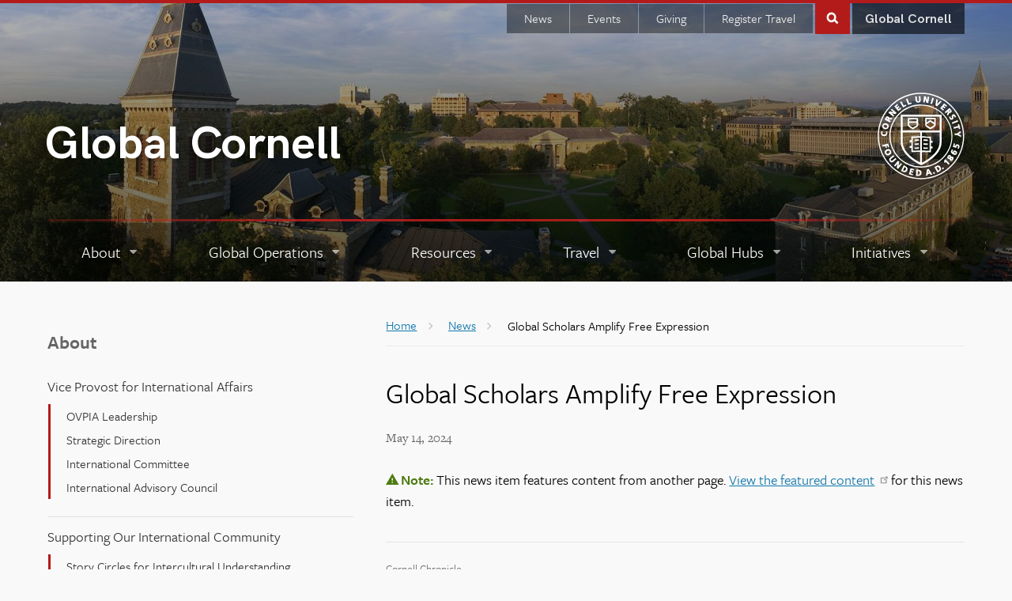

--- FILE ---
content_type: text/html; charset=UTF-8
request_url: https://global.cornell.edu/news/global-scholars-amplify-free-expression
body_size: 8543
content:




<!DOCTYPE html>
<html lang="en" dir="ltr" prefix="og: https://ogp.me/ns#">
<head>
  <meta http-equiv="X-UA-Compatible" content="IE=edge">
  <meta charset="utf-8" />
<script async src="https://www.googletagmanager.com/gtag/js?id=G-NGBXM759Y5"></script>
<script>window.dataLayer = window.dataLayer || [];function gtag(){dataLayer.push(arguments)};gtag("js", new Date());gtag("set", "developer_id.dMDhkMT", true);gtag("config", "G-NGBXM759Y5", {"groups":"default","cookie_domain":"global.cornell.edu","page_placeholder":"PLACEHOLDER_page_location","link_attribution":true});gtag("config", "UA-911011-9", {"groups":"default","cookie_domain":"global.cornell.edu","anonymize_ip":true,"page_placeholder":"PLACEHOLDER_page_path","link_attribution":true});</script>
<link rel="canonical" href="https://global.cornell.edu/news/global-scholars-amplify-free-expression" />
<meta property="og:site_name" content="Global Cornell" />
<meta property="og:type" content="website" />
<meta property="og:url" content="https://global.cornell.edu/news/global-scholars-amplify-free-expression" />
<meta property="og:title" content="Global Scholars Amplify Free Expression" />
<meta name="Generator" content="Drupal 10 (https://www.drupal.org)" />
<meta name="MobileOptimized" content="width" />
<meta name="HandheldFriendly" content="true" />
<meta name="viewport" content="width=device-width, initial-scale=1.0" />
<link rel="icon" href="/themes/custom/cwd_global_cornell/favicon.ico" type="image/vnd.microsoft.icon" />

  <title>Global Scholars Amplify Free Expression | Global Cornell</title>
  <link rel="stylesheet" href="https://use.typekit.net/nwp2wku.css">
  <link rel="stylesheet" media="all" href="/sites/default/files/css/css_GMstw00-QjeuVUyhM6Mg3TwId-x4yXfKDYjTHWpFbKs.css?delta=0&amp;language=en&amp;theme=cwd_global_cornell&amp;include=eJxdjEsOgCAMBS-ksvI8DZSGEGohUKLe3u_CuHqZyeRhIh811xkK9xAFisUEUTyJguOMyXxhwNWDs41M4Owsj013jhJu_yjAXIWY_wVtem4yvvZieXpxaHtTWsz1eQA7wDch" />
<link rel="stylesheet" media="all" href="/sites/default/files/css/css_FvFKyc0C2pXaO-XdLJlmNTwt6MydoAATfZdrlucXWDE.css?delta=1&amp;language=en&amp;theme=cwd_global_cornell&amp;include=eJxdjEsOgCAMBS-ksvI8DZSGEGohUKLe3u_CuHqZyeRhIh811xkK9xAFisUEUTyJguOMyXxhwNWDs41M4Owsj013jhJu_yjAXIWY_wVtem4yvvZieXpxaHtTWsz1eQA7wDch" />

  <script src="/sites/default/files/js/js_e6CbvO3ej27s7-Qc-bPEOuTxr0dOnt3H-Ws00OzW6fw.js?scope=header&amp;delta=0&amp;language=en&amp;theme=cwd_global_cornell&amp;include=eJxdy0sOgCAMBNALgRyJlNIgsaGEYpTba_xsWE3mZQaP6AMoucQSgK32wbkkg7-vBJGaVWy5dn38nXqUVoh5ftLZ79xcbHsFXr5qkkhi8lCAR8-oboYLmmQ2Ug"></script>

</head>
<body class="path-news-global-scholars-amplify-free-expression path-node page-node-type-news secondary-page cu-seal cu-gray sidebar sidebar-left">

  <div id="skipnav"><a href="#main" tabindex="0">Skip to main content</a></div>

  <!-- @custom search moved up above the new #super-header -->
<div id="cu-search" class="cu-search">
  <div class="container-fluid">
    <form id="cu-search-form" tabindex="-1" role="search" action="//cornell.edu/search/">
      <label for="cu-search-query" class="sr-only">Search:</label>
      <input type="text" id="cu-search-query" name="q" value="" size="30" tabindex="-1">
      <button name="btnG" id="cu-search-submit" type="submit" value="go" tabindex="-1"><span class="sr-only">Submit search</span></button>

      <fieldset class="search-filters">
        <legend class="sr-only">Search filters</legend>
        <input type="radio" id="cu-search-filter1" name="sitesearch" value="thissite" tabindex="-1" checked="checked">
        <label for="cu-search-filter1"><span class="sr-only">Search </span>This site</label>
        <input type="radio" id="cu-search-filter2" name="sitesearch" value="cornell" tabindex="-1">
        <label for="cu-search-filter2"><span class="sr-only">Search </span>Cornell</label>
      </fieldset>
    </form>
  </div>
</div>

<div id="super-header">
  






 

<header id="cu-header" aria-label="Site Banner">
  <div class="cu45-helper"></div>
  <div class="container-fluid cu-brand">

  <div class="cu-unit">
      <h2><a href="/">Global Cornell</a></h2>
      </div>

    <h1 class="cu-logo"><a href="https://www.cornell.edu"><img class="sr-only" src="/themes/custom/cwd_global_cornell/images/cornell/bold_cornell_logo_simple_b31b1b.svg" alt="Cornell University" width="245" height="62"></a></h1>
    </div>

          


  
<img class="banner-image" src="/sites/default/files/styles/page_banner_image/public/2021-07/About-0859_04_pano4D_crop.jpg?h=e62662eb&amp;itok=7IzvLM-w" width="1280" height="500" alt="Panoramic view of Cornell&#039;s campus during summer." loading="lazy" />





  
  <div class="container-fluid custom-button-container"> <!-- @custom container -->
    <div class="buttons">
      <nav id="gc-menu" aria-label="Global Cornell Menu">
        <button class="mobile-button" id="gc-menu-button" aria-expanded="false">Global Cornell</button>
          
              <ul>
              <li>
        <a href="/about" data-drupal-link-system-path="node/1761">What is Global Cornell?</a>
              </li>
          <li>
        <a href="/hub/home" data-drupal-link-system-path="node/2785">Global Hubs</a>
              </li>
          <li>
        <a href="/initiatives/global-grand-challenges" data-drupal-link-system-path="node/3977">Global Grand Challenges</a>
              </li>
          <li>
        <a href="/sub/operations" data-drupal-link-system-path="node/1839">Global Operations</a>
              </li>
          <li>
        <a href="https://einaudi.cornell.edu/">Einaudi Center</a>
              </li>
          <li>
        <a href="https://abroad.globallearning.cornell.edu/">Education Abroad</a>
              </li>
          <li>
        <a href="https://international.globallearning.cornell.edu/">International Services</a>
              </li>
        </ul>
  

 
      </nav>
      <button class="mobile-button" id="mobile-nav">Main Menu</button>
      <button class="mobile-button" id="cu-search-button">Toggle Search Form</button>
        <nav id="utility-navigation" aria-label="Supplementary Navigation">
  
              <ul class="menu list-menu links">
                    <li class="menu-item">
        <a href="/news" data-drupal-link-system-path="news">News</a>
              </li>
                <li class="menu-item">
        <a href="/events" data-drupal-link-system-path="events">Events</a>
              </li>
                <li class="menu-item">
        <a href="/about/giving" data-drupal-link-system-path="node/1706">Giving</a>
              </li>
                <li class="menu-item">
        <a href="https://travelregistry.cornell.edu/">Register Travel</a>
              </li>
        </ul>
  


</nav>


    </div>
  </div>

</header>
  
  <header id="site-header" aria-label="Site Navigation">
      <nav class="dropdown-menu dropdown-menu-on-demand" id="main-navigation" aria-label="Main Navigation">
  <div class="container-fluid">
    <a id="mobile-home" href="/"><span class="sr-only">Home</span></a>
              
              <ul class="menu list-menu links nav-justified">
                    <li class="menu-item menu-item--expanded menu-item--active-trail">
        <a href="/about" data-drupal-link-system-path="node/1761">About</a>
                                <ul class="menu list-menu links">
                    <li class="menu-item menu-item--expanded">
        <a href="/about/vpia" data-drupal-link-system-path="node/1779">Vice Provost for International Affairs</a>
                                <ul class="menu list-menu links">
                    <li class="menu-item">
        <a href="/about/vpia/ovpia-leadership" data-drupal-link-system-path="node/1765">OVPIA Leadership</a>
              </li>
                <li class="menu-item">
        <a href="/about/vpia/strategic-direction" data-drupal-link-system-path="node/1764">Strategic Direction</a>
              </li>
                <li class="menu-item">
        <a href="/about/vpia/international-committee" data-drupal-link-system-path="node/1772">International Committee</a>
              </li>
                <li class="menu-item">
        <a href="/about/vpia/international-advisory-council" data-drupal-link-system-path="node/5219">International Advisory Council</a>
              </li>
        </ul>
  
              </li>
                <li class="menu-item menu-item--expanded">
        <a href="/about/support" data-drupal-link-system-path="node/1780">Supporting Our International Community</a>
                                <ul class="menu list-menu links">
                    <li class="menu-item">
        <a href="/about/support/story-circles-intercultural-understanding" data-drupal-link-system-path="node/1971">Story Circles for Intercultural Understanding</a>
              </li>
                <li class="menu-item">
        <a href="/about/support/race-and-racism-across-borders" data-drupal-link-system-path="node/1728">Race and Racism Across Borders</a>
              </li>
                <li class="menu-item">
        <a href="/about/support/study-away" data-drupal-link-system-path="node/1738">Study Away</a>
              </li>
        </ul>
  
              </li>
                <li class="menu-item">
        <a href="/about/vpia/statements" data-drupal-link-system-path="about/vpia/statements">Statements</a>
              </li>
                <li class="menu-item">
        <a href="/about/contact-us" data-drupal-link-system-path="node/1784">Contact Us</a>
              </li>
        </ul>
  
              </li>
                <li class="menu-item menu-item--expanded">
        <a href="/sub/operations" data-drupal-link-system-path="node/1839">Global Operations</a>
                                <ul class="menu list-menu links">
                    <li class="menu-item menu-item--expanded">
        <a href="/sub/operations/project-support" data-drupal-link-system-path="node/1851">Project Support</a>
                                <ul class="menu list-menu links">
                    <li class="menu-item">
        <a href="/sub/operations/project-support/consulting-services" data-drupal-link-system-path="node/2173">Consulting Services</a>
              </li>
                <li class="menu-item menu-item--collapsed">
        <a href="/sub/operations/project-support/foreign-legal-presence-and-entities" data-drupal-link-system-path="node/1885">Foreign Legal Presence and Entities</a>
              </li>
                <li class="menu-item menu-item--collapsed">
        <a href="/sub/operations/project-support/hiring-international-work" data-drupal-link-system-path="node/1708">Hiring for International Work</a>
              </li>
                <li class="menu-item menu-item--collapsed">
        <a href="/sub/operations/project-support/money-and-banking" data-drupal-link-system-path="node/2217">Money and Banking</a>
              </li>
                <li class="menu-item">
        <a href="/sub/operations/project-support/shipping-goods" data-drupal-link-system-path="node/2219">Shipping Goods</a>
              </li>
                <li class="menu-item">
        <a href="/sub/operations/project-support/translation-and-interpretation" data-drupal-link-system-path="node/1709">Translation and Interpretation</a>
              </li>
        </ul>
  
              </li>
                <li class="menu-item menu-item--expanded">
        <a href="/sub/operations/collaborations-and-agreements" data-drupal-link-system-path="node/1746">Collaborations and Agreements</a>
                                <ul class="menu list-menu links">
                    <li class="menu-item menu-item--collapsed">
        <a href="/sub/operations/collaborations-and-agreements/academic-collaboration" data-drupal-link-system-path="node/1755">Academic Collaboration</a>
              </li>
                <li class="menu-item menu-item--collapsed">
        <a href="/sub/operations/collaborations-and-agreements/international-contracting-basics" data-drupal-link-system-path="node/1758">International Contracting Basics</a>
              </li>
                <li class="menu-item">
        <a href="/sub/operations/collaborations-and-agreements/international-delegations-and-protocol" data-drupal-link-system-path="node/1759">International Delegations and Protocol</a>
              </li>
                <li class="menu-item">
        <a href="/sub/operations/collaborations-and-agreements/guidelines-ethical-international-engagement" data-drupal-link-system-path="node/5158">Guidelines on Ethical International Engagement</a>
              </li>
        </ul>
  
              </li>
                <li class="menu-item menu-item--expanded">
        <a href="/sub/operations/international-engagement-faculty" data-drupal-link-system-path="node/1753">International Engagement</a>
                                <ul class="menu list-menu links">
                    <li class="menu-item">
        <a href="/sub/operations/international-engagement-faculty/campus-resources-international-engagement" data-drupal-link-system-path="node/1760">Campus Resources</a>
              </li>
                <li class="menu-item">
        <a href="/sub/operations/international-engagement-faculty/international-travel-support" data-drupal-link-system-path="node/2304">International Travel Support</a>
              </li>
                <li class="menu-item">
        <a href="/sub/operations/international-engagement-faculty/sabbatical-leaves-abroad" data-drupal-link-system-path="node/2174">Sabbatical Leaves Abroad</a>
              </li>
        </ul>
  
              </li>
                <li class="menu-item">
        <a href="/sub/operations/webinars-and-training" data-drupal-link-system-path="node/1717">Webinars and Training</a>
              </li>
        </ul>
  
              </li>
                <li class="menu-item menu-item--expanded">
        <a href="/resources" data-drupal-link-system-path="node/1775">Resources</a>
                                <ul class="menu list-menu links">
                    <li class="menu-item">
        <a href="/resources/immigration-advice-and-resources" data-drupal-link-system-path="node/1718">Immigration Advice and Resources</a>
              </li>
                <li class="menu-item">
        <a href="/resources/support-times-crisis" data-drupal-link-system-path="node/2339">Support for Times of Crisis</a>
              </li>
                <li class="menu-item">
        <a href="/resources/mapping-our-global-community" data-drupal-link-system-path="node/1850">Mapping Our Global Community</a>
              </li>
                <li class="menu-item menu-item--expanded">
        <a href="/resources/faculty" data-drupal-link-system-path="node/3479">Faculty Resources</a>
                                <ul class="menu list-menu links">
                    <li class="menu-item">
        <a href="/resources/faculty/teaching-international-students-tips-instruction" data-drupal-link-system-path="node/1864">Teaching International Students</a>
              </li>
                <li class="menu-item">
        <a href="/resources/faculty/discussing-difficult-topics" data-drupal-link-system-path="node/3480">Discussing Difficult Topics</a>
              </li>
                <li class="menu-item">
        <a href="/resources/faculty/transnational-repression-survey-international-students-cornell" data-drupal-link-system-path="node/4380">Transnational Repression Survey</a>
              </li>
        </ul>
  
              </li>
                <li class="menu-item">
        <a href="/resources/funding-opportunities" data-drupal-link-system-path="node/1726">Funding Opportunities</a>
              </li>
                <li class="menu-item">
        <a href="/resources/international-campus-activity-toolkit" data-drupal-link-system-path="node/1762">International Off-Campus Activity Toolkit</a>
              </li>
        </ul>
  
              </li>
                <li class="menu-item menu-item--expanded">
        <a href="/travel" data-drupal-link-system-path="node/1774">Travel</a>
                                <ul class="menu list-menu links">
                    <li class="menu-item">
        <a href="/travel/emergency" data-drupal-link-system-path="node/1769">Emergencies Abroad</a>
              </li>
                <li class="menu-item menu-item--expanded">
        <a href="/travel/policy" data-drupal-link-system-path="node/1740">Travel Policies</a>
                                <ul class="menu list-menu links">
                    <li class="menu-item">
        <a href="/travel/policy/petitions" data-drupal-link-system-path="node/2492">Travel Petitions</a>
              </li>
                <li class="menu-item">
        <a href="/travel/policy/elevated-risk-destinations" data-drupal-link-system-path="node/2519">Elevated-Risk Destinations</a>
              </li>
                <li class="menu-item">
        <a href="/travel/policy/travel-cuba" data-drupal-link-system-path="node/1770">Travel to Cuba</a>
              </li>
        </ul>
  
              </li>
                <li class="menu-item menu-item--expanded">
        <a href="/travel/planning" data-drupal-link-system-path="node/1767">Travel Planning</a>
                                <ul class="menu list-menu links">
                    <li class="menu-item">
        <a href="/travel/planning/247-travel-assistance" data-drupal-link-system-path="node/1757">24/7 Travel Assistance</a>
              </li>
                <li class="menu-item">
        <a href="/travel/planning/insurance-international-travelers" data-drupal-link-system-path="node/1743">Travel Insurance</a>
              </li>
                <li class="menu-item">
        <a href="/travel/planning/visas-and-passports" data-drupal-link-system-path="node/1727">Visas, Passports, and Vaccination Records</a>
              </li>
                <li class="menu-item menu-item--collapsed">
        <a href="/travel/planning/predeparture-resources" data-drupal-link-system-path="node/1756">Predeparture Resources</a>
              </li>
                <li class="menu-item menu-item--collapsed">
        <a href="/travel/planning/traveling-technology" data-drupal-link-system-path="node/2224">Traveling with Technology</a>
              </li>
        </ul>
  
              </li>
                <li class="menu-item menu-item--expanded">
        <a href="/travel/international-travel-registry-guide" data-drupal-link-system-path="node/4740">Travel Registry Guide</a>
                                <ul class="menu list-menu links">
                    <li class="menu-item">
        <a href="/travel/international-travel-registry-guide/registering-international-trip-cornell-travelers" data-drupal-link-system-path="node/4741">For Cornell Travelers</a>
              </li>
                <li class="menu-item">
        <a href="/travel/international-travel-registry-guide/personal-travel" data-drupal-link-system-path="node/4752">Personal Travel</a>
              </li>
                <li class="menu-item">
        <a href="/travel/international-travel-registry-guide/restricted-party-screening" data-drupal-link-system-path="node/4751">Restricted Party Screening</a>
              </li>
                <li class="menu-item">
        <a href="/travel/international-travel-registry-guide/trip-id-number" data-drupal-link-system-path="node/4742">Trip ID Number</a>
              </li>
                <li class="menu-item">
        <a href="/travel/international-travel-registry-guide/legacy-registrations" data-drupal-link-system-path="node/4743">Legacy Registrations</a>
              </li>
                <li class="menu-item">
        <a href="/travel/international-travel-registry-guide/group-travel-and-trip-leaders" data-drupal-link-system-path="node/4745">Group Travel and Trip Leaders</a>
              </li>
                <li class="menu-item">
        <a href="/travel/international-travel-registry-guide/delegates" data-drupal-link-system-path="node/4746">Delegates</a>
              </li>
        </ul>
  
              </li>
        </ul>
  
              </li>
                <li class="menu-item menu-item--expanded">
        <a href="/hub/home" data-drupal-link-system-path="node/2785">Global Hubs</a>
                                <ul class="menu list-menu links">
                    <li class="menu-item">
        <a href="/hub/home/about" data-drupal-link-system-path="node/2786">About Global Hubs</a>
              </li>
                <li class="menu-item">
        <a href="/hub/home/global-hubs-network" data-drupal-link-system-path="node/2822">Network</a>
              </li>
                <li class="menu-item">
        <a href="/hub/home/places" data-drupal-link-system-path="node/2788">Places</a>
              </li>
                <li class="menu-item">
        <a href="/hub/home/research" data-drupal-link-system-path="node/2793">Research</a>
              </li>
                <li class="menu-item">
        <a href="/hub/home/student-experiences" data-drupal-link-system-path="node/2792">Experiences</a>
              </li>
        </ul>
  
              </li>
                <li class="menu-item menu-item--expanded">
        <a href="/initiatives" data-drupal-link-system-path="node/5222">Initiatives</a>
                                <ul class="menu list-menu links">
                    <li class="menu-item menu-item--expanded">
        <a href="/initiatives/scholars-under-threat" data-drupal-link-system-path="node/2494">Scholars Under Threat</a>
                                <ul class="menu list-menu links">
                    <li class="menu-item">
        <a href="/initiatives/supporting-scholars-under-threat/faculty-hosting-scholar-under-threat" data-drupal-link-system-path="node/4440">For Faculty: Hosting a Scholar Under Threat</a>
              </li>
                <li class="menu-item">
        <a href="/initiatives/supporting-scholars-under-threat/scholars-joining-scholars-under-threat-program" data-drupal-link-system-path="node/5098">For Scholars: Joining the Scholars Under Threat Program</a>
              </li>
                <li class="menu-item">
        <a href="/initiatives/supporting-scholars-under-threat/elja-sharifi-herat-cornell" data-drupal-link-system-path="node/5173">Elja Sharifi: From Herat to Cornell</a>
              </li>
                <li class="menu-item">
        <a href="/news/scholars-under-threat" data-drupal-link-system-path="node/4441">Scholars Under Threat News</a>
              </li>
        </ul>
  
              </li>
                <li class="menu-item menu-item--expanded">
        <a href="/initiatives/global-grand-challenges" data-drupal-link-system-path="node/3977">Global Grand Challenges</a>
                                <ul class="menu list-menu links">
                    <li class="menu-item">
        <a href="/initiatives/global-grand-challenges/the-future" data-drupal-link-system-path="node/3765">Global Grand Challenge: The Future</a>
              </li>
                <li class="menu-item menu-item--collapsed">
        <a href="/global-grand-challenges/migrations" data-drupal-link-system-path="node/4191">Migrations Initiative</a>
              </li>
        </ul>
  
              </li>
                <li class="menu-item">
        <a href="/initiatives/international-research-matters-united-states" data-drupal-link-system-path="node/4731">International Research Matters</a>
              </li>
        </ul>
  
              </li>
        </ul>
  


      </div>
</nav>


  </header>
</div>

  
  
    
    


  

  <div id="main-content" class="band">
    <main id="main" class="container-fluid aria-target" tabindex="-1">

      <div class="row">
                <div id="sidebar-top" class="secondary">
            <h2 class="menu-block-title"><a href="/about" class="menu-item--active-trail" data-drupal-link-system-path="node/1761">About</a></h2>
<nav class="secondary-navigation drupal-section-navigation mobile-expander" aria-label="Section Navigation">
  
              <ul class="menu">
                    <li class="menu-item menu-item--expanded">
        <a href="/about/vpia" data-drupal-link-system-path="node/1779">Vice Provost for International Affairs</a>
                                <ul class="menu">
                    <li class="menu-item">
        <a href="/about/vpia/ovpia-leadership" data-drupal-link-system-path="node/1765">OVPIA Leadership</a>
              </li>
                <li class="menu-item">
        <a href="/about/vpia/strategic-direction" data-drupal-link-system-path="node/1764">Strategic Direction</a>
              </li>
                <li class="menu-item">
        <a href="/about/vpia/international-committee" data-drupal-link-system-path="node/1772">International Committee</a>
              </li>
                <li class="menu-item">
        <a href="/about/vpia/international-advisory-council" data-drupal-link-system-path="node/5219">International Advisory Council</a>
              </li>
        </ul>
  
              </li>
                <li class="menu-item menu-item--expanded">
        <a href="/about/support" data-drupal-link-system-path="node/1780">Supporting Our International Community</a>
                                <ul class="menu">
                    <li class="menu-item">
        <a href="/about/support/story-circles-intercultural-understanding" data-drupal-link-system-path="node/1971">Story Circles for Intercultural Understanding</a>
              </li>
                <li class="menu-item">
        <a href="/about/support/race-and-racism-across-borders" data-drupal-link-system-path="node/1728">Race and Racism Across Borders</a>
              </li>
                <li class="menu-item">
        <a href="/about/support/study-away" data-drupal-link-system-path="node/1738">Study Away</a>
              </li>
        </ul>
  
              </li>
                <li class="menu-item">
        <a href="/about/vpia/statements" data-drupal-link-system-path="about/vpia/statements">Statements</a>
              </li>
                <li class="menu-item">
        <a href="/about/contact-us" data-drupal-link-system-path="node/1784">Contact Us</a>
              </li>
        </ul>
  


</nav>



        </div>
                <article id="main-article" class="primary">

            <div id="block-cwd-global-cornell-breadcrumbs" class="block block-system block-system-breadcrumb-block">
  
    
        <nav class="breadcrumb" aria-labelledby="system-breadcrumb">
    <h2 id="system-breadcrumb" class="visually-hidden">Breadcrumb</h2>
    <ul class="list-menu">
          <li>
                  <a href="/"><span class="limiter">Home</span></a>
              </li>
          <li>
                  <a href="/news"><span class="limiter">News</span></a>
              </li>
          <li>
                  <span class="limiter">Global Scholars Amplify Free Expression</span>
              </li>
        </ul>
  </nav>

  </div>



        
          <section>
                        <div data-drupal-messages-fallback class="hidden"></div>


  
  <h1>Global Scholars Amplify Free Expression</h1>




  
  
    

<div class="cwd-component cwd-news full">

  <div class="date full-margin">
    
<time datetime="2024-05-14T12:00:00Z">May 14, 2024</time>

  </div>

    <figure class="high-margin">
    
  </figure>
  
    <div class="field-destination high-margin">
    <p><strong class="tutorial note">Note:</strong> This news item features content from another page. <a href="https://news.cornell.edu/stories/2024/05/global-scholars-amplify-free-expression">View the featured content</a> for this news item.</p>
  </div>
  
  <div class="field-body double-margin">
    
  </div>

  <hr>
  <h4 class="sr-only">Source</h4>
  <div class="metadata-set">
  <div class="field">
            <span class="deco">Cornell Chronicle</span>
    </div>  </div>
</div>




          </section>

        
        </article>
              </div>

    </main>
  </div>







  

  <footer aria-label="Site Footer">
  <div class="main-footer">
    <div class="container-fluid sidebar-left">
      <div class="row">
        <div class="primary">
            <div id="block-footerlinks" class="block block-block-content block-block-content520ff1f7-06e1-490d-a3f2-aaab1e633b8d">
  
    
      
<div class="two-col padded footer-links">
    <div>
        <h3 class="h6">
            What is Global Cornell?
        </h3>
        <p>
            <a href="https://global.cornell.edu/">Global Cornell</a> connects Cornell with the world. Our internationally engaged units foster high-impact international research and collaborations, teach and mentor the next generation of global citizens, and support international experiences and cultural exchange for all Cornellians.
        </p>
    </div>
    <div>
        <h3 class="h6">
            Explore Global Cornell
        </h3>
        <ul class="list-menu vertical">
            <li>
                <a href="/hub/home">Global Hubs</a>
            </li>
            <li>
                <a href="/global-grand-challenge-future/about">Global Grand Challenges</a>
            </li>
            <li>
                <a href="/sub/operations">Global Operations</a>
            </li>
            <li>
                <a href="https://einaudi.cornell.edu/">Einaudi Center for International Studies</a>
            </li>
            <li>
                <a href="https://abroad.globallearning.cornell.edu">Education Abroad</a>
            </li>
            <li>
                <a href="https://international.globallearning.cornell.edu/">International Services</a>
            </li>
        </ul>
    </div>
</div>
  </div>


        </div>
        <div class="secondary">
          <div>  <div id="block-contactus" class="block block-block-content block-block-content7487727c-7e23-45d3-ae3b-3a3b13272193">
  
    
      
<h2>Global Cornell</h2>
<p>160 Day Hall<br>
Cornell University<br>
Ithaca, NY 14853-2801<br>
<a href="tel:+16072557993">+1-607-255-7993</a></p>
<p><a class="link-block" href="/about/contact-us">Contact Us</a></p>
<div class="social">
	<h3 class="sr-only">Follow us on:</h3>
	<a href="https://www.twitter.com/globalcornell"><img alt="Twitter" src="/themes/custom/cwd_base/images/layout/icon_twitter_x.svg" width="30" height="30" loading="lazy"></a>
	<a href="https://www.instagram.com/global_cornell/"><img alt="Instagram" src="/themes/custom/cwd_base/images/layout/icon_instagram.svg" width="30" height="30" loading="lazy"></a>
	<a href="https://www.youtube.com/c/globalcornell"><img alt="Instagram" src="/themes/custom/cwd_base/images/layout/icon_youtube.svg" width="30" height="30" loading="lazy"></a>
</div>
  </div>

</div>
        </div>
      </div>
    </div>
  </div>
  <div class="sub-footer">
    <div class="container-fluid sidebar-left">
      <div class="row">
        <div class="content">
            <div id="block-cwd-global-cornell-copyright" class="block block-block-content block-block-content11f805ff-309e-4fb7-9c3e-ca2362ea50e5">
  
    
      
<div class="left-col"><a href="https://www.cornell.edu/"><span>Cornell University</span></a><span> © 2026</span></div><div class="right-col"><a href="https://hr.cornell.edu/about/workplace-rights/equal-education-and-employment"><span>Equal Education &amp; Employment</span></a> <span>| </span><a href="/about/ovpia-privacy-policy"><span>Privacy Policy</span></a> <span>| </span><a href="/about/web-accessibility-help"><span>Web Accessibility Help</span></a></div>
  </div>


        </div>
      </div>
    </div>
  </div>
</footer>

  <script type="application/json" data-drupal-selector="drupal-settings-json">{"path":{"baseUrl":"\/","pathPrefix":"","currentPath":"node\/4174","currentPathIsAdmin":false,"isFront":false,"currentLanguage":"en"},"pluralDelimiter":"\u0003","suppressDeprecationErrors":true,"google_analytics":{"account":"G-NGBXM759Y5","trackOutbound":true,"trackMailto":true,"trackTel":true,"trackDownload":true,"trackDownloadExtensions":"7z|aac|arc|arj|asf|asx|avi|bin|csv|doc(x|m)?|dot(x|m)?|exe|flv|gif|gz|gzip|hqx|jar|jpe?g|js|mp(2|3|4|e?g)|mov(ie)?|msi|msp|pdf|phps|png|ppt(x|m)?|pot(x|m)?|pps(x|m)?|ppam|sld(x|m)?|thmx|qtm?|ra(m|r)?|sea|sit|tar|tgz|torrent|txt|wav|wma|wmv|wpd|xls(x|m|b)?|xlt(x|m)|xlam|xml|z|zip"},"data":{"extlink":{"extTarget":false,"extTargetAppendNewWindowDisplay":true,"extTargetAppendNewWindowLabel":"(opens in a new window)","extTargetNoOverride":false,"extNofollow":false,"extTitleNoOverride":false,"extNoreferrer":false,"extFollowNoOverride":false,"extClass":"ext","extLabel":"(link is external)","extImgClass":false,"extSubdomains":false,"extExclude":"","extInclude":"","extCssExclude":".no-extlink, .group-noimage","extCssInclude":"","extCssExplicit":"#main-content, #gc-menu, .footer-links","extAlert":false,"extAlertText":"This link will take you to an external web site. We are not responsible for their content.","extHideIcons":false,"mailtoClass":"mailto","telClass":"","mailtoLabel":"(link sends email)","telLabel":"(link is a phone number)","extUseFontAwesome":false,"extIconPlacement":"append","extPreventOrphan":false,"extFaLinkClasses":"fa fa-external-link","extFaMailtoClasses":"fa fa-envelope-o","extAdditionalLinkClasses":"","extAdditionalMailtoClasses":"","extAdditionalTelClasses":"","extFaTelClasses":"fa fa-phone","allowedDomains":[],"extExcludeNoreferrer":""}},"ckeditor5Premium":{"isMediaInstalled":true},"user":{"uid":0,"permissionsHash":"04070a141a766073bd1fb99c4c7a223acfe1a58badcd52c2cbe682ce3fc4125c"}}</script>
<script src="/sites/default/files/js/js_0myj7z5omEeULsJ8OXJN-J3xgIhuKlDgiivFPsHrDZ8.js?scope=footer&amp;delta=0&amp;language=en&amp;theme=cwd_global_cornell&amp;include=eJxdy0sOgCAMBNALgRyJlNIgsaGEYpTba_xsWE3mZQaP6AMoucQSgK32wbkkg7-vBJGaVWy5dn38nXqUVoh5ftLZ79xcbHsFXr5qkkhi8lCAR8-oboYLmmQ2Ug"></script>

  <!-- Cornell Emergency banner removed March 2021  -->
  <!-- script src="https://embanner.univcomm.cornell.edu/OWC-emergency-banner.js" type="text/javascript" async></script -->
  <!-- SiteImprove Analytics -->
  <script type="text/javascript">
    (function() {
      var sz = document.createElement('script'); sz.type = 'text/javascript'; sz.async = true;
      sz.src = '//siteimproveanalytics.com/js/siteanalyze_6120104.js';
      var s = document.getElementsByTagName('script')[0]; s.parentNode.insertBefore(sz, s);
    })();
  </script>
</body>
</html>



--- FILE ---
content_type: text/css
request_url: https://global.cornell.edu/sites/default/files/css/css_FvFKyc0C2pXaO-XdLJlmNTwt6MydoAATfZdrlucXWDE.css?delta=1&language=en&theme=cwd_global_cornell&include=eJxdjEsOgCAMBS-ksvI8DZSGEGohUKLe3u_CuHqZyeRhIh811xkK9xAFisUEUTyJguOMyXxhwNWDs41M4Owsj013jhJu_yjAXIWY_wVtem4yvvZieXpxaHtTWsz1eQA7wDch
body_size: 83540
content:
/* @license GPL-2.0-or-later https://www.drupal.org/licensing/faq */
html{line-height:1.15;-ms-text-size-adjust:100%;-webkit-text-size-adjust:100%;}body{margin:0;}article,aside,footer,header,nav,section{display:block;}h1{font-size:2em;margin:0.67em 0;}figcaption,figure,main{display:block;}figure{margin:1em 40px;}hr{box-sizing:content-box;height:0;overflow:visible;}pre{font-family:monospace,monospace;font-size:1em;}a{background-color:transparent;-webkit-text-decoration-skip:objects;}abbr[title]{border-bottom:none;text-decoration:underline;text-decoration:underline dotted;}b,strong{font-weight:inherit;}b,strong{font-weight:bolder;}code,kbd,samp{font-family:monospace,monospace;font-size:1em;}dfn{font-style:italic;}mark{background-color:#ff0;color:#000;}small{font-size:80%;}sub,sup{font-size:75%;line-height:0;position:relative;vertical-align:baseline;}sub{bottom:-0.25em;}sup{top:-0.5em;}audio,video{display:inline-block;}audio:not([controls]){display:none;height:0;}img{border-style:none;}svg:not(:root){overflow:hidden;}button,input,optgroup,select,textarea{font-family:sans-serif;font-size:100%;line-height:1.15;margin:0;}button,input{overflow:visible;}button,select{text-transform:none;}button,html [type="button"],[type="reset"],[type="submit"]{-webkit-appearance:button;}button::-moz-focus-inner,[type="button"]::-moz-focus-inner,[type="reset"]::-moz-focus-inner,[type="submit"]::-moz-focus-inner{border-style:none;padding:0;}button:-moz-focusring,[type="button"]:-moz-focusring,[type="reset"]:-moz-focusring,[type="submit"]:-moz-focusring{outline:1px dotted ButtonText;}fieldset{padding:0.35em 0.75em 0.625em;}legend{box-sizing:border-box;color:inherit;display:table;max-width:100%;padding:0;white-space:normal;}progress{display:inline-block;vertical-align:baseline;}textarea{overflow:auto;}[type="checkbox"],[type="radio"]{box-sizing:border-box;padding:0;}[type="number"]::-webkit-inner-spin-button,[type="number"]::-webkit-outer-spin-button{height:auto;}[type="search"]{-webkit-appearance:textfield;outline-offset:-2px;}[type="search"]::-webkit-search-cancel-button,[type="search"]::-webkit-search-decoration{-webkit-appearance:none;}::-webkit-file-upload-button{-webkit-appearance:button;font:inherit;}details,menu{display:block;}summary{display:list-item;}canvas{display:inline-block;}template{display:none;}[hidden]{display:none;}*,*:before,*:after{-webkit-box-sizing:border-box;-moz-box-sizing:border-box;box-sizing:border-box;}.sr-only,.visually-hidden,.hidden,fieldset.semantic legend.sr-only,#main fieldset.semantic legend.sr-only{position:absolute;width:1px;height:1px;margin:-1px;padding:0;overflow:hidden;clip:rect(0,0,0,0);border:0;}.sr-only-focusable:active,.sr-only-focusable:focus{position:static;width:auto;height:auto;margin:0;overflow:visible;clip:auto;}.sr-only-spacial{opacity:0;transition:opacity 0.15s;}.sr-only-spacial:focus{opacity:1;}.container-fluid{margin-right:auto;margin-left:auto;padding-left:15px;padding-right:15px;}.container-fluid:before,.container-fluid:after{content:" ";display:table;}.container-fluid:after{clear:both;}.row{margin-left:-15px;margin-right:-15px;}.row > *{padding-left:15px;padding-right:15px;}.row:before,.row:after{content:" ";display:table;}.row:after{clear:both;}body{font-family:Verdana,sans-serif;font-size:14px;-webkit-font-smoothing:subpixel-antialiased;}main,#main,body > footer,#body-footer,.band{line-height:1.6;}a{color:#1176ac;}a:hover,a:focus{color:#000;}a:active{color:#666;}.base-font{font-family:Verdana,sans-serif;}h1,h2,h3,h4,h5,h6,p,ul,ol,dl,table,.h1,.h2,.h3,.h4,.h5,.h6{margin-top:0;}h1,h2,h3,.h1,.h2,.h3,.serif,.editorial,.editorial p{font-family:Georgia,serif;}h4,h5,h6,.h4,.h5,.h6,.sans,.lead,.intro,.page-toc{font-family:Avenir Next,-apple-system,system-ui,BlinkMacSystemFont,"Segoe UI",Roboto,Helvetica Neue,sans-serif;font-weight:normal;}h1,h2,h3,.h1,.h2,.h3{font-weight:normal;margin-bottom:0.7em;line-height:1.2;}h4,h5,h6,.h4,.h5,.h6{font-weight:normal;margin-bottom:1em;line-height:1.4;}h1,.h1{font-size:33px;line-height:1.1;}h2,.h2{font-size:28px;}h3,.h3{font-size:22px;}main h2,#main h2{color:#b31b1b;}main h3,#main h3{color:#000;}h4,.h4{font-size:17px;font-weight:500;}h5,.h5{font-size:16px;font-weight:600;color:#444;}h6,.h6{font-size:16px;color:#707070;}.intro,.lead{font-size:18px;}.secondary .intro,.secondary .lead{font-size:16px;}.intro strong,.lead strong,.intro b,.lead b{font-weight:700;}.editorial{font-size:16px;color:#333;padding:4% 4% 3%;}p,blockquote,pre,figure,a > figure:last-child,aside,ul,ol,dl,table,#main form{margin-bottom:1.5em;}li{margin-bottom:0.5em;}li > ul,li > ol{margin-top:0.5em;}ul.disc > li{list-style-type:disc;}ul.square > li{list-style-type:square;}ul.circle > li{list-style-type:circle;}ol.decimal-leading-zero > li{list-style-type:decimal-leading-zero;}ol.lower-alpha > li{list-style-type:lower-alpha;}ol.upper-alpha > li{list-style-type:upper-alpha;}ol.lower-roman > li{list-style-type:lower-roman;}ol.upper-roman > li{list-style-type:upper-roman;}code,kbd,pre,samp{font-family:Courier,monospace;}code,kbd,samp{background:rgba(0,0,0,0.07);-moz-border-radius:0;-webkit-border-radius:0;border-radius:0;}code{color:#b31b1b;font-size:100%;}.dark code,.dark kbd,.dark samp,.dark figure{background:rgba(255,255,255,0.07);color:#fff;}.intro code,.lead code{font-size:90%;}pre{overflow:auto;}mark{padding:0.1em 0.2em;}small,figcaption,.caption,h5 small,h6 small,.h5 small,.h6 small{font-size:85.714285714286%;}small figcaption,figcaption small,small .caption,.caption small{font-size:91.666666666667%;}.dark figcaption,.dark .caption{color:#ddd;}hr{border:none;border-bottom:1px solid #e5e5e5;margin-bottom:1.25em;clear:both;padding:1px 0;}hr.inline{clear:none;}hr.clear,hr.section-break,hr.section-header,hr.section-footer{clear:both;float:left;width:100% !important;}hr.section-break{margin:1.5em 0 2.25em;}hr.section-header{margin:0 0 2.25em;}hr.section-footer{margin:1.5em 0 0;}hr.fade{opacity:0.3;}h1:last-child,h2:last-child,h3:last-child,h4:last-child,h5:last-child,h6:last-child,p:last-child,ul:last-child,ol:last-child,dl:last-child,li:last-child,table:last-child,figure:last-child,aside:last-child,#main-content form:last-child,.panel:last-child,.row:last-child{margin-bottom:0;}abbr{cursor:help;}.vertical-align{display:-webkit-box;display:-webkit-flex;display:-moz-box;display:-ms-flexbox;display:flex;-webkit-box-align:center;-webkit-align-items:center;-moz-box-align:center;-ms-flex-align:center;align-items:center;}.flex,ul.custom.inline,ol.custom.inline,.flex-grid{display:-webkit-box;display:-webkit-flex;display:-moz-box;display:-ms-flexbox;display:flex;-webkit-flex-wrap:wrap;-ms-flex-wrap:wrap;flex-wrap:wrap;}.flex-nowrap,.flex-grow{-webkit-flex-wrap:nowrap;-ms-flex-wrap:nowrap;flex-wrap:nowrap;}.flex-grow > *{-webkit-box-flex:1;-webkit-flex-grow:1;-moz-box-flex:1;-ms-flex-positive:1;flex-grow:1;}.flex-end{-webkit-align-self:flex-end;-ms-flex-item-align:end;align-self:flex-end;}.flex-stretch{-webkit-box-align:stretch;-webkit-align-items:stretch;-moz-box-align:stretch;-ms-flex-align:stretch;align-items:stretch;}.flex-between{display:-webkit-box;display:-webkit-flex;display:-moz-box;display:-ms-flexbox;display:flex;-webkit-box-pack:justify;-webkit-justify-content:space-between;-moz-box-pack:justify;-ms-flex-pack:justify;justify-content:space-between;}.flex-duo{display:-webkit-box;display:-webkit-flex;display:-moz-box;display:-ms-flexbox;display:flex;margin-left:-10px;margin-right:-10px;}.flex-duo > *{min-width:35%;padding:0 10px;}@media (min-width:1200px){.flex-duo > *{min-width:25%;}}.stunt-double{background:none;pointer-events:none;position:absolute;top:0;height:100%;width:100%;}.icon-fa:before,.list-menu.nav a:after,.cwd-component .link.link-button-icon a:before,.header-emblem:before,.back-to-toc:before,ul.custom > li:before,ul.custom.recursive ul > li:before,.footer-accessibility:before{font:normal normal normal 14px/1 FontAwesome;speak:never;font-size:inherit;text-rendering:auto;-webkit-font-smoothing:antialiased;-moz-osx-font-smoothing:grayscale;}.icon-zmdi:before,.cwd-component .subheading.subheading-secondary h4:before,.cwd-component h4.subheading.subheading-secondary:before,.tutorial.tip:before,.tutorial.note:before,.breadcrumb li a:after,ul.custom.status > li:before,ul.custom.links > li:before{display:inline-block;font:normal normal normal 14px/1 'Material-Design-Iconic-Font';font-size:inherit;speak:never;text-rendering:auto;-webkit-font-smoothing:antialiased;-moz-osx-font-smoothing:grayscale;}.space-left{margin-left:0.25em;}.space-right{margin-right:0.25em;}.round{-moz-border-radius:100em;-webkit-border-radius:100em;border-radius:100em;}.curved{-moz-border-radius:6px;-webkit-border-radius:6px;border-radius:6px;}.squared{-moz-border-radius:0 !important;-webkit-border-radius:0 !important;border-radius:0 !important;}.framed{border:4px solid #fff;}.text-left{text-align:left;}.text-right{text-align:right;}.text-center{text-align:center;}.text-justify{text-align:justify;}.text-nowrap{white-space:nowrap;}.text-lowercase{text-transform:lowercase;}.text-uppercase,.uppercase{text-transform:uppercase;}.text-capitalize{text-transform:capitalize;}.text-weight-medium{font-weight:500;}.text-weight-semibold{font-weight:600;}.text-weight-bold{font-weight:700;}.text-white{color:#fff !important;}.text-black{color:#000 !important;}.text-gray{color:#666 !important;}.text-cornell-red{color:#b31b1b !important;}.puretext{text-transform:none !important;color:inherit !important;}.no-border{border:0 !important;}.no-margin{margin-bottom:0 !important;}.low-margin{margin-bottom:0.15em !important;}.quarter-margin{margin-bottom:0.25em !important;}.third-margin{margin-bottom:0.333em !important;}.half-margin{margin-bottom:0.5em !important;}.full-margin{margin-bottom:1em !important;}.high-margin{margin-bottom:1.5em !important;}.double-margin{margin-bottom:2em !important;}.triple-margin{margin-bottom:3em !important;}.quadrupal-margin{margin-bottom:4em !important;}.nobr{white-space:nowrap;}.tint{background:#f7f7f7;}.white{background:#fff;}.smallprint{color:#666;font-size:13px;line-height:1.6;}article aside .smallprint{color:#666a6b;}.fade{opacity:0.4;}.fade-bw,.fade-bw code{color:#767676 !important;}.invisible{visibility:hidden;}.relative{position:relative;}.clear{clear:both;}.full-clear{clear:both;float:left;width:100%;}.no-clear{clear:none !important;}a.inherit{color:inherit;text-decoration:none;border:0;}.dropshadow{-moz-box-shadow:0 1px 2px rgba(0,0,0,0.15);-webkit-box-shadow:0 1px 2px rgba(0,0,0,0.15);box-shadow:0 1px 2px rgba(0,0,0,0.15);}.dropshadow-dark{-moz-box-shadow:0 2px 3px rgba(0,0,0,0.3);-webkit-box-shadow:0 2px 3px rgba(0,0,0,0.3);box-shadow:0 2px 3px rgba(0,0,0,0.3);}.dropshadow-diffuse{-moz-box-shadow:0 1px 24px rgba(0,0,0,0.15);-webkit-box-shadow:0 1px 24px rgba(0,0,0,0.15);box-shadow:0 1px 24px rgba(0,0,0,0.15);}.header-emblem:before{content:'\f02e';padding-right:0.4em;color:#707070;}.receded{background:#87c5f0;display:block;overflow:hidden;}.receded img{vertical-align:middle;-webkit-filter:grayscale(0.6) brightness(120%);-moz-filter:grayscale(0.6) brightness(120%);-o-filter:grayscale(0.6) brightness(120%);-ms-filter:grayscale(0.6) brightness(120%);filter:grayscale(0.6) brightness(120%);opacity:0.7;transition:all .15s;-webkit-transition:all .15s;-moz-transition:all .15s;-o-transition:all .15s;-ms-transition:all .15s;}.ios .receded img,.android .receded img,a.receded:hover img,a.receded:focus img,a:hover .receded img,a:focus .receded img{-webkit-filter:grayscale(0) brightness(100%);-moz-filter:grayscale(0) brightness(100%);-o-filter:grayscale(0) brightness(100%);-ms-filter:grayscale(0) brightness(100%);filter:grayscale(0) brightness(100%);opacity:1;}#main article .full-window{float:none !important;width:auto !important;margin:42px 0;margin-left:-15px;margin-right:-15px;overflow:hidden;background:none;}#main article .full-window img{vertical-align:middle;width:100%;min-width:768px;margin-left:calc(50% - 384px);}.no-deco,.link-icon,.link-icon-right{text-decoration:none;}a.designer.no-deco{background:none !important;}.link-icon .fa,.link-icon .zmdi,.link-icon .icon,.deco .fa,.deco .zmdi,.deco .icon{padding-right:0.35em;}.link-icon-right .fa,.link-icon-right .zmdi,.link-icon-right .icon{padding-left:0.35em;}.link-block{background:rgba(0,0,0,0.07);padding:0.5em 0.8em 0.4em 0.7em;display:inline-block;line-height:1;}a.link-more{display:inline-block;line-height:1;text-decoration:none;white-space:nowrap;}a.link-button{font-family:Avenir Next,-apple-system,system-ui,BlinkMacSystemFont,"Segoe UI",Roboto,Helvetica Neue,sans-serif;background:#2d668e;font-weight:400;font-size:16px;padding:0.5em 0.8em;display:inline-block;line-height:1;color:#fff;text-decoration:none;white-space:nowrap;}a.link-button:hover,a.link-button:focus{background:#2471a7;}a.link-button:active{background:#185076;}a.link-button .fa,a.link-button .zmdi{font-size:18px;position:relative;top:0.5px;margin:0 -0.05em 0 0.5em;}a.link-more .fa,a.link-more .zmdi{position:relative;top:0.5px;margin:0 -0.05em 0 0.5em;}a.link-button .fa:first-child,a.link-more .fa:first-child,a.link-button .zmdi:first-child,a.link-more .zmdi:first-child{margin:0 0.5em 0 -0.05em;}#skipnav{position:absolute;top:10px;left:15px;z-index:7;}#skipnav a{color:#fff;padding:2px 8px;text-decoration:none;white-space:nowrap;position:absolute;left:-1000em;}#skipnav a:focus{background:#2e5690;left:0;}.aria-target:focus,.custom-focus:focus{outline:none;}body > footer,#body-footer{position:relative;z-index:2;background:#333;color:#bbb;padding:0;font-size:13px;text-align:center;}body > footer .sub-footer,#body-footer .sub-footer{background:#292929;font-size:13px;}body > footer .footer-links li,#body-footer .footer-links li{line-height:1.4;}body > footer .footer-links a,#body-footer .footer-links a{text-decoration:none;}body > footer .footer-links a:hover,body > footer .footer-links a:focus,#body-footer .footer-links a:hover,#body-footer .footer-links a:focus{text-decoration:underline;}body > footer a,#body-footer a{color:#fff;-moz-text-decoration-color:rgba(255,255,255,0.4);-webkit-text-decoration-color:rgba(255,255,255,0.4);text-decoration-color:rgba(255,255,255,0.4);}body > footer a:hover,body > footer a:focus,#body-footer a:hover,#body-footer a:focus{color:#fff;-moz-text-decoration-color:white;-webkit-text-decoration-color:white;text-decoration-color:white;}body > footer a:active,#body-footer a:active{color:#9b9b9b;-moz-text-decoration-color:rgba(255,255,255,0.4);-webkit-text-decoration-color:rgba(255,255,255,0.4);text-decoration-color:rgba(255,255,255,0.4);}body > footer .footer-links a,#body-footer .footer-links a,.footer-links-mimic a{color:#7bc9ff;-moz-text-decoration-color:rgba(123,201,255,0.4);-webkit-text-decoration-color:rgba(123,201,255,0.4);text-decoration-color:rgba(123,201,255,0.4);transition:color 0.2s,-moz-text-decoration-color 0.2s,-webkit-text-decoration-color 0.2s,text-decoration-color 0.2s;}body > footer .footer-links a:hover,body > footer .footer-links a:focus,#body-footer .footer-links a:hover,#body-footer .footer-links a:focus,.footer-links-mimic a:hover,.footer-links-mimic a:focus{color:#fff;-moz-text-decoration-color:white;-webkit-text-decoration-color:white;text-decoration-color:white;transition:none;}body > footer .footer-links a:active,#body-footer .footer-links a:active,.footer-links-mimic a:active{color:#9b9b9b;-moz-text-decoration-color:rgba(255,255,255,0.4);-webkit-text-decoration-color:rgba(255,255,255,0.4);text-decoration-color:rgba(255,255,255,0.4);}body > footer a.link-block,#body-footer a.link-block{background:rgba(109,195,255,0.15);text-decoration:none;font-family:Avenir Next,-apple-system,system-ui,BlinkMacSystemFont,"Segoe UI",Roboto,Helvetica Neue,sans-serif;font-size:24px;padding:0.5em 0.8em;margin-top:8px;}body > footer a.link-block:hover,body > footer a.link-block:focus,#body-footer a.link-block:hover,#body-footer a.link-block:focus{background:rgba(55,160,233,0.4);}body > footer a.link-block:active,#body-footer a.link-block:active{background:rgba(55,160,233,0.6);color:#fff;}body > footer .list-menu,#body-footer .list-menu{max-width:480px;max-width:80vw;margin:0 auto;float:none;}body > footer .list-menu.vertical li,#body-footer .list-menu.vertical li{padding:0.7em 0;border-top:1px solid #4c4c4c;}body > footer .main-footer,#body-footer .main-footer{padding:45px 0;}body > footer .sub-footer,#body-footer .sub-footer{padding:20px 0;}body > footer .h3,#body-footer .h3{color:#eee;}body > footer .h5,#body-footer .h5{color:#eee;font-size:14px;margin-top:0.3em;}body > footer .h6,#body-footer .h6{color:#eee;font-size:14px;text-transform:uppercase;margin-top:0.5em;}body > footer ul li,#body-footer ul li{font-size:13px;}.footer-links{margin-bottom:0;}.footer-links > *{float:left;width:100%;margin:2em 0 2em;}body > footer .sub-footer .primary,#body-footer .sub-footer .primary{margin-bottom:20px;}body > footer .sub-footer .list-menu,#body-footer .sub-footer .list-menu{padding-bottom:20px;border-bottom:1px solid #3c3c3c;}body > footer .sub-footer .list-menu li,#body-footer .sub-footer .list-menu li{float:none;display:inline;padding:0;margin:0.2em 0.6em;}.sub-footer .two-col,.sub-footer .two-col li{margin-bottom:0;}.sub-footer .two-col > *{margin-top:5px;margin-bottom:5px;}.sub-footer .two-col ul.custom{justify-content:center;}.sub-footer ul.custom .fa-universal-access{font-size:17px;margin-right:0.3em;position:relative;top:1px;}@media (min-width:768px){.sub-footer .two-col > *{margin-top:0;margin-bottom:0;}.sub-footer .two-col > :first-child ul.custom{justify-content:flex-start;}.sub-footer .two-col > :last-child ul.custom{justify-content:flex-end;}}body > footer .social,#body-footer .social{line-height:0;display:flex;justify-content:center;max-width:380px;margin:30px auto 0;}body > footer .social > a,#body-footer .social > a{padding:2px 8px;}body > footer .social img,#body-footer .social img{opacity:0.7;width:48px;height:auto;max-width:100%;}body > footer .social > a:first-of-type,#body-footer .social > a:first-of-type{padding-left:0;}body > footer .social > a:last-of-type,#body-footer .social > a:last-of-type{padding-right:0;}body > footer .social img:hover,body > footer .social img:focus,#body-footer .social img:hover,#body-footer .social img:focus{opacity:1;}.footer-accessibility{line-height:1.4;}.footer-accessibility:before{content:none;font-size:28px;padding-right:9px;opacity:0.8;}.light .footer-accessibility:before{opacity:0.5;}.light .footer-accessibility a{color:#1176ac;-moz-text-decoration-color:#1176ac;-webkit-text-decoration-color:#1176ac;text-decoration-color:#1176ac;}.light .footer-accessibility a:hover,.light .footer-accessibility a:focus{color:#000;-moz-text-decoration-color:#000;-webkit-text-decoration-color:#000;text-decoration-color:#000;}.light .footer-accessibility a:active{color:#666;-moz-text-decoration-color:#666;-webkit-text-decoration-color:#666;text-decoration-color:#666;}article footer{background:#f7f7f7;color:#666;padding:20px;overflow:hidden;clear:both;font-size:13px;}article aside{overflow:hidden;background:#eff7fa;padding:20px;border:1px solid #dfeff5;}article aside.column{background:transparent;padding:0 0 20px;border:0;border-bottom:2px solid #ebebeb;}article aside.column > figure:first-child,article aside.column > img:first-child,article aside.column > :first-child figure,article aside.column > :first-child img{margin-top:0;}blockquote{margin:0 0 2em;padding:3px 0 3px 20px;border-left:1px solid #e6e6e6;}blockquote.offset,blockquote.impact{font-family:Iowan Old Style,Georgia,Athelas,Baskerville,Sitka Display,Constansia,serif;font-size:20px;line-height:1.45;color:#444;background:#fff;border:1px solid #e6e6e6;border-left-color:#b31b1b;margin:1.25em 0;padding:15px 30px;clear:both;}blockquote.offset p,blockquote.impact p{font-size:20px;line-height:1.45;}blockquote footer,blockquote.offset footer,blockquote.impact footer{background:none;padding:0;}blockquote q:before{content:open-quote;position:absolute;margin-left:-0.65em;}blockquote q:after{content:close-quote;margin-left:0.2em;}figure{background:rgba(0,0,0,0.05);clear:both;margin:1em 0;}div > figure{margin-top:0;}.caption{background:rgba(0,0,0,0.05);clear:both;margin:0 0 1em;}a figure:last-child:after{content:'';}.secondary figure{margin:0;background:#fff;-moz-box-shadow:0 2px 8px rgba(0,0,0,0.05);-webkit-box-shadow:0 2px 8px rgba(0,0,0,0.05);box-shadow:0 2px 8px rgba(0,0,0,0.05);}figure img{display:block;width:100%;height:auto;}figcaption,.caption{padding:0.55em 0.6em;color:#555;clear:both;}a figcaption{text-decoration:none;}main,#main{padding-top:2.5em;padding-bottom:2.5em;background:#fff;}article section{float:left;clear:both;width:100%;padding:0 0 3em;margin-bottom:2.5em;border-bottom:1px solid #ebebeb;}article section.no-border{padding:0 0 1.5em;margin-bottom:1em;}article section:last-child,article section.no-border:last-child{padding-bottom:0;margin-bottom:0;border-bottom:0;}.row > .primary,.row > .secondary{float:left;width:100%;margin-bottom:2.5em;}main .row > .primary:after,main .row > .secondary:after{content:'';display:block;float:left;width:100%;min-height:1px;margin-top:3em;border-bottom:1px solid #ebebeb;clear:both;}main .row > .primary:last-child:after,main .row > .secondary:last-child:after{border-bottom:0;}main .row > .primary:last-child:after{content:none;}.row > .secondary:last-child{margin-bottom:0;}.band,body > footer,body > header,#body-footer,#cu-header,#site-header{float:left;width:100%;}.band.padded{padding:2.5em 0;}.band.fullwidth > .container-fluid{max-width:none;}.band.accent1{background:#e8f3f8;}.band.accent2{background:#f6f6f6;}.band.accent3{background:#333;}main .row > .secondary:empty,main .row > .secondary.empty{display:none;}#main-content{background:#fff;overflow-x:hidden;overflow-y:visible;}.content-block{float:left;width:100%;margin:0 0 2em;}.content-block + .content-block,.secondary-navigation + .content-block{border-top:1px solid #ebebeb;padding-top:1.75em;}.flex-grid > *{width:100%;}#main article .flex-grid{margin-bottom:1.5em;}.flex-grid.demo > *:nth-child(5n+1),.flex-grid.demo .flex-grid > *:nth-child(5n+5){background:rgba(255,210,210,0.9);}.flex-grid.demo > *:nth-child(5n+2),.flex-grid.demo .flex-grid > *:nth-child(5n+4){background:rgba(210,255,210,0.9);}.flex-grid.demo > *:nth-child(5n+3){background:rgba(210,210,255,0.9);}.flex-grid.demo > *:nth-child(5n+4),.flex-grid.demo .flex-grid > *:nth-child(5n+2){background:rgba(255,255,210,0.9);}.flex-grid.demo > *:nth-child(5n+5),.flex-grid.demo .flex-grid > *:nth-child(5n+1){background:rgba(210,255,255,0.9);}table{font-size:13px;width:100%;margin-bottom:3em;border-collapse:collapse;}table caption{padding:0.6em 0;border-top:2px solid #e8e8e8;font-family:Avenir Next,-apple-system,system-ui,BlinkMacSystemFont,"Segoe UI",Roboto,Helvetica Neue,sans-serif;font-size:16px;font-weight:400;}table .blank{background:none !important;}table td,table th{background:#fff;padding:0.4em 0.6em;border:1px solid #d9d9d9;border-width:0 1px;}table.compact td,table.compact th{font-size:12px;padding:0.2em 0.3em;}table td:first-child,table th:first-child{border-left-width:0;}table td:last-child,table th:last-child{border-right-width:0;}table th{background:#fafafa;text-align:left;}table thead th{background:#efefef;border-bottom-width:1px;}table th.text-center{text-align:center;}table.bordered tr > *{border-width:1px;}table.flat tr > *{border-width:0;}table.flat td,table.flat th{padding:0.8em;background:#fafafa;}table.flat th{background:#f2f2f2;}table.flat th[scope='col'],table.flat thead th{background:#e6e6e6;}table.striped tr:nth-child(even) td{background:#f7f7f7;}table.striped tbody tr:nth-child(even) th{background:#f0f0f0;}table.flat.striped tr:nth-child(even) td{background:#ededed;}table.flat.striped tbody tr:nth-child(even) th{background:#e8e8e8;}table.colored td{background:#f6ffff;border-color:#afbfc9;}table.colored.striped tr:nth-child(even) > td{background:#ebf3f8;}table.colored th[scope='col'],table.colored thead th,table.flat.colored th[scope='col'],table.flat.colored thead th{background:#cfe3ef;border-color:#afbfc9;}table.flat.colored tr > th[scope='row']{border-right-width:1px;}table.rainbow tr *{border-color:#aaa;}table.rainbow tr > *:nth-child(5n+1){background:#f6ffff;}table.rainbow tr > *:nth-child(5n+2){background:#f6fff7;}table.rainbow tr > *:nth-child(5n+3){background:#fffff6;}table.rainbow tr > *:nth-child(5n+4){background:#fff7fa;}table.rainbow tr > *:nth-child(5n+5){background:#fcf7ff;}table.rainbow thead tr > *:nth-child(5n+1){background:#cfe3ef;}table.rainbow thead tr > *:nth-child(5n+2){background:#cfefd1;}table.rainbow thead tr > *:nth-child(5n+3){background:#efe7cf;}table.rainbow thead tr > *:nth-child(5n+4){background:#efd3d1;}table.rainbow thead tr > *:nth-child(5n+5){background:#e7d1f1;}table.rainbow.striped tr:nth-child(even) > td:nth-child(5n+1){background:#ebf3f8;}table.rainbow.striped tr:nth-child(even) > td:nth-child(5n+2){background:#ebf8ec;}table.rainbow.striped tr:nth-child(even) > td:nth-child(5n+3){background:#f8f5eb;}table.rainbow.striped tr:nth-child(even) > td:nth-child(5n+4){background:#f8edec;}table.rainbow.striped tr:nth-child(even) > td:nth-child(5n+5){background:#f5ecf9;}table.colored tr > th[scope='row'],table.rainbow tr > th[scope='row']{background:#fafafa !important;}table.colored.striped tr:nth-child(even) > th[scope='row'],table.flat.colored .blank,table.rainbow.striped tr:nth-child(even) > th[scope='row'],table.flat.rainbow .blank,table.rainbow thead th:not([scope='col']){background:#f0f0f0 !important;}table.flat.sectioned thead th{border-bottom-width:1px;}table.flat.sectioned tbody > tr:first-child > td{border-top:1px solid #d9d9d9;}table.flat.sectioned tbody > tr:first-child > th{border-top:1px solid #d9d9d9;}table.sectioned tbody:before{content:'';display:block;height:1.5em;}#main form p,#main form ul,#main form ol,form.form p,form.form ul,form.form ol{margin-bottom:1.25em;}#main form .description p,#main form .description ul,#main form .description ol,#form.form .description p,form.form .description ul,form.form .description ol{margin-bottom:0.5em;}#main form .description :last-child,form.form .description :last-child{margin-bottom:0;}#main form .form-item,#main form .form-actions,form.form .form-item,form.form .form-actions{margin-bottom:1.5em;line-height:1.4;}#main form label,form.form label{font-family:Avenir Next,-apple-system,system-ui,BlinkMacSystemFont,"Segoe UI Semibold","Segoe UI",Roboto,Helvetica Neue,sans-serif;font-size:15px;font-weight:600;display:block;margin:0 0 0.2em;color:#333;max-width:600px;}#main form .option-label,#main form label.option-label,form.form .option-label,form.form label.option-label{color:#222;}form.compact label,form.compact .option-label{font-size:85.7142857142857% !important;}#main form input,#main form textarea,form.form input,form.form textarea{font-size:16px;margin:0 0 0.25em;max-width:600px;font-family:-apple-system,system-ui,BlinkMacSystemFont,Avenir Next,"Segoe UI",Roboto,Helvetica Neue,sans-serif;}#main form input[type='text'],form.form input[type='text'],#main form input[type='password'],form.form input[type='password'],#main form input[type='email'],form.form input[type='email'],#main form input[type='url'],form.form input[type='url'],#main form input[type='search'],form.form input[type='search'],#main form input[type='tel'],form.form input[type='tel']{-webkit-appearance:none;appearance:none;width:100%;padding:0.4em 0.5em;border:1px solid #949494;border-radius:0;}#main form textarea,#main form textarea{width:100%;padding:0.5em 0.7em;line-height:1.4;display:block;-webkit-appearance:none;appearance:none;border:1px solid #949494;}#main form input[type='datetime'],form.form input[type='datetime'],#main form input[type='datetime-local'],form.form input[type='datetime-local'],#main form input[type='date'],form.form input[type='date'],#main form input[type='month'],form.form input[type='month'],#main form input[type='time'],form.form input[type='time'],#main form input[type='week'],form.form input[type='week'],#main form input[type='number'],form.form input[type='number']{width:100%;padding:0.4em 0.5em;border-radius:0;min-height:30px;}#main form input[type='text']:focus,form.form input[type='text']:focus,#main form input[type='password']:focus,form.form input[type='password']:focus,#main form input[type='email']:focus,form.form input[type='email']:focus,#main form input[type='url']:focus,form.form input[type='url']:focus,#main form input[type='search']:focus,form.form input[type='search']:focus,#main form input[type='tel']:focus,form.form input[type='tel']:focus,#main form textarea:focus,form.form textarea:focus{border-color:#444;}input.icon{padding-left:35px !important;padding-left:calc(0.7em + 24px) !important;background-repeat:no-repeat !important;background-position:0.7em center;}input.icon[type='search']:not(:focus){background:url(/themes/custom/cwd_base/images/layout/icon_search_fade.svg) 0.7em center,url(/themes/custom/cwd_base/images/layout/icon_search.svg) -100% center;}input.icon[type='tel']:not(:focus){background:url(/themes/custom/cwd_base/images/layout/icon_phone_fade.svg) 0.7em center,url(/themes/custom/cwd_base/images/layout/icon_phone.svg) -100% center;}input.icon[type='url']:not(:focus){background:url(/themes/custom/cwd_base/images/layout/icon_globe_fade.svg) 0.7em center,url(/themes/custom/cwd_base/images/layout/icon_globe.svg) -100% center;}input.icon[type='email']:not(:focus){background:url(/themes/custom/cwd_base/images/layout/icon_mail_fade.svg) 0.7em center,url(/themes/custom/cwd_base/images/layout/icon_mail.svg) -100% center;}input.icon[type='password']:not(:focus){background:url(/themes/custom/cwd_base/images/layout/icon_lock_fade.svg) 0.7em center,url(/themes/custom/cwd_base/images/layout/icon_lock.svg) -100% center;}input.icon[type='search']{background-image:url(/themes/custom/cwd_base/images/layout/icon_search.svg);}input.icon[type='tel']{background-image:url(/themes/custom/cwd_base/images/layout/icon_phone.svg);}input.icon[type='url']{background-image:url(/themes/custom/cwd_base/images/layout/icon_globe.svg);}input.icon[type='email']{background-image:url(/themes/custom/cwd_base/images/layout/icon_mail.svg);}input.icon[type='password']{background-image:url(/themes/custom/cwd_base/images/layout/icon_lock.svg);}input.icon:focus{background-position:0.7em center !important;}#main form select,form.form select{font-size:16px;margin:0.1em 0 0.2em;max-width:600px;width:100%;padding:0.5em 0.7em;-webkit-appearance:none;appearance:none;border:1px solid #767676;border-radius:0;background:#f9f9f9;background-repeat:no-repeat;background-position:100% 50.5%;font-family:-apple-system,system-ui,BlinkMacSystemFont,Avenir Next,"Segoe UI",Roboto,Helvetica Neue,sans-serif;}#main form select:not([multiple]):not([size])::-ms-expand,#main form select:not([multiple])[size='1']::-ms-expand,form.form select:not([multiple]):not([size])::-ms-expand,form.form select:not([multiple])[size='1']::-ms-expand{display:none;}#main form select:not([multiple]):not([size]),#main form select:not([multiple])[size='1'],form.form select:not([multiple]):not([size]),form.form select:not([multiple])[size='1']{border-radius:5px;background-image:url(/themes/custom/cwd_base/images/layout/unfold-band-defaultblue.svg);background-image:url(/themes/custom/cwd_base/images/layout/unfold-band-defaultblue.svg),linear-gradient(to bottom,#fcfcfc 0%,#eeeeee 100%);padding:0.35em 0.9em 0.35em 0.7em;padding:0.35em calc(0.7em + 27px) 0.35em 0.7em;}#main form .use-size-attr,#main .use-size-attr input,#main .use-size-attr select,#main .use-size-attr textarea,form.form .use-size-attr,form.form.use-size-attr input,form.form.use-size-attr select,form.form.use-size-attr textarea{width:auto !important;max-width:100%;}#main form .description,form.form .description{font-size:13px;color:#666;max-width:600px;}form.compact .description,form.compact legend{font-size:78.5714285714286% !important;}#main form .panel,#main form .messages,form.form .panel,form.form .messages{max-width:600px;}#main form input[type='submit'],form.form input[type='submit'],#main form input[type='reset'],form.form input[type='reset'],#main form input[type='button'],form.form input[type='button'],#main form input#edit-reset[type='submit'],form.form input#edit-reset[type='submit']{-webkit-appearance:none;appearance:none;background:#767676;color:#fff;border:0;padding:0.5em 1.5em;font-family:-apple-system,system-ui,BlinkMacSystemFont,Avenir Next,"Segoe UI",Roboto,Helvetica Neue,sans-serif;cursor:pointer;transition:background .1s;}#main form input[type='reset']:hover,#main form input[type='reset']:focus,#main form input[type='button']:hover,#main form input[type='button']:focus,#main form input#edit-reset[type='submit']:hover,#main form input#edit-reset[type='submit']:focus,form.form input[type='reset']:hover,form.form input[type='reset']:focus,form.form input[type='button']:hover,form.form input[type='button']:focus,form.form input#edit-reset[type='submit']:hover,form.form input#edit-reset[type='submit']:focus{background:#888;}#main form input[type='reset']:active,form.form input[type='reset']:active,#main form input[type='button']:active,form.form input[type='button']:active,#main form input#edit-reset[type='submit']:active,form.form input#edit-reset[type='submit']:active{background:#666;}#main form input[type='submit'],form.form input[type='submit']{background:#2d668e;}#main form input[type='submit']:hover,#main form input[type='submit']:focus,form.form input[type='submit']:hover,form.form input[type='submit']:focus{background:#2471a7;}#main form input[type='submit']:active,form.form input[type='submit']:active{background:#185076;}#main form input[type='checkbox'],#main form input[type='radio'],form.form input[type='checkbox'],form.form input[type='radio']{vertical-align:middle;width:20px !important;height:20px !important;-webkit-appearance:none;appearance:none;font-size:16px;margin:0.1em 0 0.25em;padding:0;border:1px solid #808080;border-radius:3px;background:#f9f9f9;background-repeat:no-repeat;background-position:50% 51%;clear:left;}#main form input[type='radio'],form.form input[type='radio']{background-position:50% 50%;}#main form input[type='checkbox']:active,#main form input[type='radio']:active,form.form input[type='checkbox']:active,form.form input[type='radio']:active{background-color:#ccc;}#main form input[type='checkbox']::-ms-check,form.form input[type='checkbox']::-ms-check{border-radius:3px;}#main form input[type='radio'],form.form input[type='radio']{border-radius:100%;}#main form input[type='radio']::-ms-check,form.form input[type='radio']::-ms-check{border-radius:100%;}#main form input[type='checkbox']:checked,form.form input[type='checkbox']:checked{background-color:#45729f;border-color:#333;background-image:url(/themes/custom/cwd_base/images/layout/checked.svg);}#main form input[type='radio']:checked,form.form input[type='radio']:checked{background-color:#45729f;border-color:#333;background-image:url(/themes/custom/cwd_base/images/layout/checked-radio.svg);}#main form input[type='checkbox']:checked::-ms-check,#main form input[type='radio']:checked::-ms-check,form.form input[type='checkbox']:checked::-ms-check,form.form input[type='radio']:checked::-ms-check{display:none;}#main form input[type='checkbox']:checked:active,form.form input[type='checkbox']:checked:active{background-color:#222;}#main form input[type='checkbox'] + label,#main form input[type='radio'] + label,form.form input[type='checkbox'] + label,form.form input[type='radio'] + label{display:inline;font-weight:normal;font-family:inherit;font-size:inherit;margin-left:0.25em;}#main form input[type='checkbox'] + .option-label,#main form input[type='radio'] + .option-label,form.form input[type='checkbox'] + .option-label,form.form input[type='radio'] + .option-label{margin-left:0;padding-left:0.25em;}#main fieldset,form.form fieldset{border:1px solid #e0e0e0;margin-left:0;margin-right:0;}#main fieldset legend,form.form fieldset legend{padding-left:6px;padding-right:6px;margin:0 0 1em -6px;font-size:92.8571428571429%;color:#666;}fieldset.semantic,fieldset fieldset,form.webform-submission-form fieldset{border:0 !important;padding:0 !important;}fieldset.semantic legend,#main fieldset.semantic legend,fieldset fieldset legend,#main fieldset fieldset legend,form.webform-submission-form fieldset legend,#main form.webform-submission-form fieldset legend{display:block;width:100%;padding-left:10px !important;padding-right:0 !important;padding-bottom:3px;margin:0 0 2em;font-family:Iowan Old Style,Georgia,Athelas,Baskerville,Sitka Display,Constansia,serif;font-size:18px;border-bottom:1px solid #e0e0e0;color:#444;border-left:4px solid #b31b1b;}fieldset fieldset legend,#main fieldset fieldset legend,fieldset.semantic fieldset legend,#main fieldset.semantic fieldset legend,form.webform-submission-form fieldset fieldset legend,#main form.webform-submission-form fieldset fieldset legend{padding-left:0 !important;padding-bottom:0;margin:0 0 1.5em;font-family:Verdana,sans-serif;font-size:92.8571428571429%;color:#666 !important;border-left:0;}fieldset.semantic fieldset legend,#main fieldset.semantic fieldset legend{color:#444;}fieldset * + fieldset{margin-top:1.5em;}fieldset.semantic * + fieldset{margin-top:2.5em;}#main fieldset fieldset:last-child{margin-bottom:0.35em;}#main form .description + label,#main form label + input + label,#main form label + select + label,#main form .description + [type='hidden'] + label,#main form label + input + [type='hidden'] + label,#main form label + select + [type='hidden'] + label,#main form .option-label + label,#main form .option-label + [type='hidden'] + label,#main form .description + input[type='submit'],#main form .option-label + input[type='submit'],#main form input + input[type='submit'],#main form textarea + input[type='submit'],#main form select + input[type='submit'],form.form .description + label,form.form label + input + label,form.form label + select + label,form.form .description + [type='hidden'] + label,form.form label + input + [type='hidden'] + label,form.form label + select + [type='hidden'] + label,form.form .option-label + label,form.form .option-label + [type='hidden'] + label,form.form .description + input[type='submit'],form.form .option-label + input[type='submit'],form.form input + input[type='submit'],form.form textarea + input[type='submit'],form.form select + input[type='submit']{margin-top:1.5em;}#main form .description + *,form.form .description + *{margin-top:0.5em;}.form-item input[type='checkbox'] + .option-label{padding-left:0.25em;}.form-item .option-label + input[type='radio']{padding-left:0.25em;}.form-item.tint{background:#f7f7f7;padding:0.5em;margin-bottom:3px !important;}.form-item.tint + .form-actions{margin-top:1.5em;}form.no-constrain label,form.no-constrain input,form.no-constrain textarea,form.no-constrain .description,form.no-constrain .panel,form.no-constrain .messages{max-width:100% !important;}#main form input:focus,#main form textarea:focus,#main form select:focus,#main form button:focus,form.form input:focus,form.form textarea:focus,form.form select:focus,form.form button:focus{outline:0;box-shadow:0 0 0 4px rgba(45,135,184,0.5);box-shadow:0 0 0 2px white,0 0 0 5px rgba(43,163,227,0.4);}#main form ::-moz-placeholder,form.form ::-moz-placeholder{font-size:14px;line-height:1.3;opacity:1;}#main form ::-ms-input-placeholder,form.form ::-ms-input-placeholder{font-size:14px;line-height:1.3;}#main form ::-webkit-input-placeholder,form.form ::-webkit-input-placeholder{font-size:14px;line-height:1.3;}.list-menu,.list-menu > ul,.list-menu .menu-block-wrapper > ul{padding:0;margin:0 0 1.5em;list-style:none;float:left;width:100%;clear:both;}.list-menu + h2,.list-menu + h3,.list-menu + h4,.list-menu + h5,.list-menu + h6{clear:left;}.list-menu:last-child,.list-menu > ul:last-child,.list-menu .menu-block-wrapper > ul:last-child{margin-bottom:0;}.list-menu li{float:left;display:block;background:none !important;padding:0 0.6em 0 0;margin:0 0.6em 0.6em 0;border-width:0 1px 0 0;}.list-menu li:last-child{border-right-width:0;}.list-menu.vertical li{float:none;padding:0.4em 0;margin:0;border-width:0 0 1px 0;}.list-menu.vertical li:first-child{border-top-width:1px;}.list-menu.divs li{border-color:#e5e5e5;border-style:solid;}.list-menu.links li{padding:0;margin:0 2px 2px 0;}.list-menu.links.vertical li{margin-right:0;}.list-menu.links a{display:block;background:#f5f5f5;background:rgba(0,0,0,0.04);padding:0.4em 0.7em;}.list-menu.links a:hover,.list-menu.links a:focus{background:rgba(0,0,0,0.07);color:#000;}.list-menu.links a:active{background:rgba(0,0,0,0.12);}ul.list-menu.links.vertical ul,.list-menu.links.vertical ul ul{margin-top:2px;}.list-menu li.icon:before{padding-right:6px;}.list-menu.cols-2 li,.list-menu.cols-3 li,.list-menu.cols-4 li{width:100%;}#main-navigation{background:#666;color:#fff;}#main-navigation li{margin:0 1px 0 0;font-family:-apple-system,system-ui,BlinkMacSystemFont,Avenir Next,"Segoe UI",Roboto,Helvetica Neue,sans-serif;font-size:15px;line-height:18px;}#main-navigation a,#main-navigation button{color:#fff;padding:14px 1.5em;text-decoration:none;background:transparent;-webkit-transition:background-color .15s;-moz-transition:background-color .15s;-o-transition:background-color .15s;-ms-transition:background-color .15s;transition:background-color .15s;}#main-navigation li.current-menu-item > a,#main-navigation li.current-menu-ancestor > a,#main-navigation li.active-trail > a,#main-navigation .container-fluid > ul > li.menu-item--active-trail > a,#main-navigation a:hover,#main-navigation button:hover,#main-navigation li.active > a,#main-navigation > .container-fluid > ul > li > a.is-active,#main-navigation li:hover > a,.dropdown-menu li:hover > a{background:#444;background:rgba(0,0,0,0.3);}#main-navigation a:focus,#main-navigation button:focus{background:#444;background:rgba(0,0,0,0.3);}.dropdown-menu-on-demand.debug a[tabindex='-1']{background:#b31b1b !important;}.dropdown-menu ul ul{position:absolute;z-index:100;background:#555;width:auto;min-width:12em;max-width:24em;margin:0 !important;overflow:hidden;height:0;opacity:0;-ms-filter:'progid:DXImageTransform.Microsoft.Alpha(Opacity=0)';-webkit-transition:opacity 0s linear .15s;-moz-transition:opacity 0s linear .15s;-o-transition:opacity 0s linear .15s;-ms-transition:opacity 0s linear .15s;transition:opacity 0s linear .15s;}.dropdown-menu ul ul.flip{right:0;}.dropdown-menu ul ul > li,#main-navigation.dropdown-menu ul ul > li{margin:0;}.dropdown-menu ul ul > li:first-child{border-top:1px solid #888;}.dropdown-menu a .fa{margin-left:0.5em;}.dropdown-menu li.parent:hover > ul,.dropdown-menu li.parent.open > ul{overflow:visible;height:auto;opacity:1;z-index:101;-ms-filter:'progid:DXImageTransform.Microsoft.Alpha(Opacity=100)';}.dropdown-menu ul ul a{-webkit-transition:background-color 0s;-moz-transition:background-color 0s;-o-transition:background-color 0s;-ms-transition:background-color 0s;transition:background-color 0s;}.dropdown-menu ul ul ul{top:0;left:100%;border-left:1px solid #888;-moz-box-shadow:0 -2px 0 #888;-webkit-box-shadow:0 -2px 0 #888;box-shadow:0 -2px 0 #888;}.dropdown-menu ul ul ul.flip{left:auto;right:100%;border-left:0;border-right:1px solid #888;}.dropdown-menu ul ul ul > li:first-child{border-top-width:0;}.dropdown-menu li.parent{position:relative;}.dropdown-menu li.parent li a{display:-webkit-box;display:-webkit-flex;display:-moz-box;display:-ms-flexbox;display:flex;-webkit-box-pack:justify;-webkit-justify-content:space-between;-moz-box-pack:justify;-ms-flex-pack:justify;justify-content:space-between;-webkit-box-align:center;-webkit-align-items:center;-moz-box-align:center;-ms-flex-align:center;align-items:center;}.dropdown-menu li.parent li a span:first-of-type{white-space:nowrap;overflow:hidden;text-overflow:ellipsis;padding:4px 0;margin:-4px 0;}#mobile-close,#mobile-nav-dimmer{display:none;}#mobile-home{position:absolute;left:-10000em;top:auto;width:1px;height:1px;overflow:hidden;display:none;}@media (max-width:991px){#mobile-home{display:block;position:static;width:auto;height:auto;}#main-navigation,.home #main-navigation{position:absolute;top:0;left:0;right:0;z-index:1000;display:none;width:100%;background:none;}#main-navigation.open,.home #main-navigation.open{display:block;}#main-navigation li{width:100%;}#mobile-nav-dimmer{position:fixed;top:0;left:0;bottom:0;right:0;background:#333;background:rgba(51,51,51,0.95);z-index:999;display:none;}#mobile-home,#mobile-close{display:inline-block;}#mobile-home:before,#mobile-close:before{display:inline-block;font:normal normal normal 14px/1 'Material-Design-Iconic-Font';font-size:inherit;speak:never;text-rendering:auto;-webkit-font-smoothing:antialiased;-moz-osx-font-smoothing:grayscale;content:'\f175';font-size:24px;}#mobile-close{float:right;-webkit-appearance:none;box-shadow:none !important;background:none;border:0;cursor:pointer;}#mobile-close:before{content:'\f135';}#main-navigation ul{border-top:1px solid #999;}#main-navigation ul ul,.dropdown-menu ul ul{background:#222;background:rgba(0,0,0,0.3);width:100%;border-top:0;position:static;min-width:0 !important;max-width:none !important;display:none;opacity:1;height:auto;padding:0 0 0 2.25em;}#main-navigation li.current-menu-item a,#main-navigation li.current-menu-ancestor a,#main-navigation .container-fluid > ul > li.menu-item--active-trail a,#main-navigation li.active-trail a,#main-navigation li.active a,#main-navigation li > a.is-active{background:inherit;}#main-navigation .fa:before,.dropdown-menu .fa:before{content:'\f078';}.dropdown-menu .fa-navicon:before{content:'\f0c9';}#main-navigation li.open > a{background:rgba(255,255,255,0.01);}#main-navigation .open .fa{background:#333;}#main-navigation ul ul .fa,.dropdown-menu ul ul .fa{display:none;}#main-navigation .open .fa:before,.dropdown-menu .open .fa:before{content:'\f078';}#main-navigation .open > a .fa:before,.dropdown-menu .open > a .fa:before{content:'\f077';}#main-navigation .open > ul,.dropdown-menu .open > ul{display:block;}#main-navigation li{border-bottom:1px solid #777;}#main-navigation ul ul > li{border-bottom:1px solid #444;}#main-navigation ul ul > li:first-child{border-top:0;}#main-navigation ul ul > li:last-child{border-bottom:0;}#main-navigation li a{padding:0 1.2em 0 1.4em;line-height:3.6em;white-space:nowrap;overflow:hidden;text-overflow:ellipsis;}#main-navigation ul ul li a{padding:0 1.2em 0 0;}#main-navigation li.parent > a span:first-child{float:left;white-space:nowrap;overflow:hidden;text-overflow:ellipsis;max-width:77%;max-width:calc(100% - 4.3em);}#main-navigation li li.parent > a span:first-child{max-width:100%;}#main-navigation li.active > a,#main-navigation li > a.is-active,#main-navigation > .container-fluid > ul > li > a.is-active,#main-navigation li.active:hover > a,#main-navigation li:hover > a.is-active{background:#0068ac;background:rgba(0,104,172,0.5);}#main-navigation li:hover > a{background:#555;}#main-navigation ul ul li:hover > a{background:#333;}#main-navigation .fa{float:right;line-height:3.6em;width:3.8em;margin-right:-1.2em;text-align:center;background:#555;border-left:1px solid #777;}#main-navigation .fa:hover{background:#444;}#mobile-nav{display:block;}#main-navigation ul ul ul{display:none !important;}}#utility-navigation{float:left;margin-right:2px;display:none;}#utility-navigation li{margin:0 1px 0 0;font-family:-apple-system,system-ui,BlinkMacSystemFont,Avenir Next,"Segoe UI",Roboto,Helvetica Neue,sans-serif;font-size:13px;font-weight:400;}#utility-navigation a{height:34px;line-height:34px;padding:0 18px;margin-top:1px;text-decoration:none;color:#333;}.more-links-button{font-style:italic;}.cu-black #utility-navigation a,.cu-gray #utility-navigation a{color:#ddd;background:rgba(255,255,255,0.1);}.cu-black #utility-navigation a:hover,.cu-gray #utility-navigation a:hover,.cu-black #utility-navigation a:focus,.cu-gray #utility-navigation a:focus{background:rgba(255,255,255,0.2);}.cu-black #utility-navigation a:active,.cu-gray #utility-navigation a:active{background:rgba(0,0,0,0.8);}.breadcrumb{float:left;width:100%;margin:-1.25em 0 2.25em;padding-bottom:0.25em;border-bottom:1px solid #ebebeb;font-family:-apple-system,system-ui,BlinkMacSystemFont,Avenir Next,"Segoe UI",Roboto,Helvetica Neue,sans-serif;}.breadcrumb li{font-size:13px;}.breadcrumb li a{text-decoration:none;}.breadcrumb li .limiter{max-width:245px;overflow:hidden;display:inline-block;white-space:nowrap;text-overflow:ellipsis;vertical-align:middle;position:relative;top:0.1em;}.breadcrumb li a .limiter{text-decoration:underline;top:0;}.breadcrumb li a:hover .limiter,.breadcrumb li a:focus .limiter{text-decoration:underline;}.breadcrumb li a:after{content:'\f2fb';padding-left:0.8em;font-size:18px;line-height:13px;position:relative;vertical-align:middle;bottom:-2px;color:#bbb;color:rgba(0,0,0,0.2);}.mobile > .breadcrumb{margin:0 0 -0.1em;border:0;font-size:14px;}.mobile > .breadcrumb li{margin-right:0;}.mobile > .breadcrumb li a:after{padding-left:0.6em;}@media (max-width:767px){.mobile > .breadcrumb + h2{font-size:22px !important;padding-bottom:0.8em;margin-bottom:0.6em;border-bottom:2px dotted rgba(0,50,100,0.15);}.mobile > .breadcrumb + h2 + .secondary-navigation li{font-size:15px !important;padding:9px 0 !important;font-weight:300;border-color:rgba(0,0,0,0.05) !important;}.mobile > .breadcrumb + h2 + .secondary-navigation li li{font-size:15px !important;padding:6px 0 !important;}}.secondary-navigation{margin:0 0 0.5em;clear:both;}.secondary-navigation a,.secondary .menu-block-title a,.mobile-expander-heading{text-decoration:none;color:#333;transition:color 0.2s;}.secondary-navigation ul{padding-left:0;list-style:none;}.secondary-navigation ul li,.secondary .menu-block-title{font-family:Georgia,serif;font-size:24px;}.secondary-navigation ul li > a,.secondary .menu-block-title > a{margin-bottom:2em;color:#707070;}.secondary-navigation ul ul li,.menu-block-title + .secondary-navigation ul li{font-family:-apple-system,system-ui,BlinkMacSystemFont,Avenir Next,"Segoe UI",Roboto,Helvetica Neue,sans-serif;font-size:18px;font-weight:300;line-height:1.4;border-bottom:1px solid #e1e1e1;padding:12px 0;margin:0;}.secondary-navigation ul ul li:last-child,.menu-block-title + .secondary-navigation ul li:last-child{border:0;}.secondary-navigation ul ul ul li,.menu-block-title + .secondary-navigation ul ul li{font-size:14px;font-weight:400;border:0;padding:4px 0;}.secondary-navigation ul ul ul,.menu-block-title + .secondary-navigation ul ul{border-left:3px solid #b31b1b;padding-left:18px;margin:10px 0 10px 1px;}.secondary-navigation .current-menu-item > a,.secondary-navigation .active > a,.secondary-navigation li > a.is-active,.menu-block-title + .secondary-navigation .current-menu-item > a,.menu-block-title + .secondary-navigation .active > a,.menu-block-title + .secondary-navigation li > a.is-active{font-weight:400;color:#b31b1b;}.secondary-navigation ul ul ul .current-menu-item > a,.secondary-navigation ul ul ul .active > a,.secondary-navigation ul ul ul li > a.is-active{font-weight:500;}.secondary-navigation ul ul li a,.menu-block-title + .secondary-navigation ul li a{color:#333;}.secondary-navigation a:hover,.secondary-navigation a:focus,.secondary-navigation ul ul li a:hover,.secondary-navigation ul ul li a:focus,.menu-block-title + .secondary-navigation ul li a:hover,.menu-block-title + .secondary-navigation ul li a:focus,.secondary .menu-block-title > a:hover,.secondary .menu-block-title > a:focus,.mobile-expander-heading:hover,.mobile-expander-heading:focus{color:#1176ac;transition:none;}.secondary-navigation a:active,.secondary-navigation ul ul li a:active,.menu-block-title + .secondary-navigation ul li a:active{color:#000;}.header-with-button{margin:0 -15px;display:-webkit-box;display:-webkit-flex;display:-moz-box;display:-ms-flexbox;display:flex;-webkit-box-pack:justify;-webkit-justify-content:space-between;-moz-box-pack:justify;-ms-flex-pack:justify;justify-content:space-between;-webkit-flex-wrap:wrap;-ms-flex-wrap:wrap;flex-wrap:wrap;width:100%;width:calc(100% + 30px);}.constrain-480 > .header-with-button{margin-bottom:1.5em;}.header-with-button > *{margin:0 15px;}.header-with-button > h1,.header-with-button > h2,.header-with-button > h3,.header-with-button > h4,.header-with-button > h5,.header-with-button > h6{-webkit-box-flex:1;-webkit-flex-grow:1;-moz-box-flex:1;-ms-flex-positive:1;flex-grow:1;}.header-with-button .buttons{margin-top:0.1em;}img,video{max-width:100%;height:auto;}.full-width{width:100%;height:auto;}.align-left,.align-right{max-width:100%;width:100%;margin:0 0 1.5em;}.align-mobile.align-left{float:left;margin:0.3em 20px 4px 0;max-width:40%;}.align-mobile.align-right{float:right;margin:0.3em 0 4px 20px;max-width:40%;}.align-left.align-mobile.small,.align-right.align-mobile.small{max-width:30%;}strong.tutorial,em.tutorial,span.tutorial{color:#4d7b11;}.tutorial.tip:before,.tutorial.note:before{content:'\f1f4';font-size:18px;margin-right:3px;}.tutorial.tip:before{content:'\f108';margin-right:4px;position:relative;top:1px;}.lead,.intro,.lead:last-child,.intro:last-child{color:#737373;margin-bottom:1.3em;}.page-header + .lead,.page-header + .intro,h1 + .lead,h1 + .intro{margin-top:-10px;}hr.accent1{border-color:#9eddeb;}hr.accent2{border-color:#9ebceb;}hr.accent3{border-color:#ad9eeb;}hr.accent4{border-color:#ebd59e;}hr.accent5{border-color:#9eeba5;}hr.dotted{border-bottom:1px dotted #999;}hr.dashed{border-bottom:1px dashed #bbb;}hr.double{border-bottom:double #ddd;}hr.flourish,hr.bigred{border:0;height:28px;background:url(/themes/custom/cwd_base/images/layout/flourish1.svg) 50% 50% no-repeat;opacity:0.3;}hr.bigred{border:0;height:32px;background:url(/themes/custom/cwd_base/images/layout/clocktower.svg) 50% 50% no-repeat;opacity:0.4;}hr.heavy{border-bottom-width:2px;}hr.extra-heavy{border-bottom-width:3px;}.text-highlight-padded{padding:0.2em 0.5em;}.text-highlight-padded-left{padding:0.2em 0 0.2em 0.5em;}.text-highlight-padded-right{padding:0.2em 0.5em 0.2em 0;}.text-highlight-dark{background:rgba(0,0,0,0.07);}.text-highlight-light{background:rgba(255,255,255,0.25);}.text-highlight-bright{background:rgba(255,255,255,0.6);}.text-highlight-dark-gradient{background:-moz-linear-gradient(-45deg,rgba(0,0,0,0) 0%,rgba(0,0,0,0.08) 100%);background:-webkit-gradient(linear,left top,right bottom,color-stop(0%,rgba(0,0,0,0)),color-stop(100%,rgba(0,0,0,0.08)));background:-webkit-linear-gradient(-45deg,rgba(0,0,0,0) 0%,rgba(0,0,0,0.08) 100%);background:-o-linear-gradient(-45deg,rgba(0,0,0,0) 0%,rgba(0,0,0,0.08) 100%);background:-ms-linear-gradient(-45deg,rgba(0,0,0,0) 0%,rgba(0,0,0,0.08) 100%);background:linear-gradient(135deg,rgba(0,0,0,0) 0%,rgba(0,0,0,0.08) 100%);}.text-highlight-light-gradient{background:-moz-linear-gradient(-45deg,rgba(255,255,255,0) 0%,rgba(255,255,255,0.25) 100%);background:-webkit-gradient(linear,left top,right bottom,color-stop(0%,rgba(255,255,255,0)),color-stop(100%,rgba(255,255,255,0.25)));background:-webkit-linear-gradient(-45deg,rgba(255,255,255,0) 0%,rgba(255,255,255,0.25) 100%);background:-o-linear-gradient(-45deg,rgba(255,255,255,0) 0%,rgba(255,255,255,0.25) 100%);background:-ms-linear-gradient(-45deg,rgba(255,255,255,0) 0%,rgba(255,255,255,0.25) 100%);background:linear-gradient(135deg,rgba(255,255,255,0) 0%,rgba(255,255,255,0.25) 100%);}.text-highlight-bright-gradient{background:-moz-linear-gradient(-45deg,rgba(255,255,255,0) 0%,rgba(255,255,255,0.7) 100%);background:-webkit-gradient(linear,left top,right bottom,color-stop(0%,rgba(255,255,255,0)),color-stop(100%,rgba(255,255,255,0.7)));background:-webkit-linear-gradient(-45deg,rgba(255,255,255,0) 0%,rgba(255,255,255,0.7) 100%);background:-o-linear-gradient(-45deg,rgba(255,255,255,0) 0%,rgba(255,255,255,0.7) 100%);background:-ms-linear-gradient(-45deg,rgba(255,255,255,0) 0%,rgba(255,255,255,0.7) 100%);background:linear-gradient(135deg,rgba(255,255,255,0) 0%,rgba(255,255,255,0.7) 100%);}.text-highlight-red{background:#f2cac3;}.text-highlight-green{background:#d0f1b1;}.text-highlight-yellow{background:#f3f1b2;}.text-highlight-blue{background:#c3e9f2;}.text-highlight-purple{background:#e1caf4;}.text-highlight-red-fade{background:rgba(242,202,195,0.5);}.text-highlight-green-fade{background:rgba(208,241,177,0.5);}.text-highlight-yellow-fade{background:rgba(243,241,178,0.5);}.text-highlight-blue-fade{background:rgba(195,233,242,0.5);}.text-highlight-purple-fade{background:rgba(225,202,244,0.5);}ul.custom,ul.custom.recursive ul,ol.custom,ol.custom.recursive ol{padding-left:0;}ul.custom.inline,ol.custom.inline{justify-content:flex-start;margin-right:-15px;}@media (min-width:768px){ul.custom.inline,ol.custom.inline{margin-right:-30px;}}ul.custom.inline > li,ol.custom.inline > li{padding-right:15px;}@media (min-width:768px){ul.custom.inline > li,ol.custom.inline > li{padding-right:30px;}}ul.custom > li,ul.custom.recursive ul > li{list-style:none;position:relative;padding-left:1.2em;}ul.custom > li:before,ul.custom.recursive ul > li:before{content:'\f0da';opacity:0.5;position:absolute;left:2px;line-height:inherit;}ul.custom.success > li,ul.custom.success.recursive ul > li,ul.custom.failure > li,ul.custom.failure.recursive ul > li,ul.custom.warning > li,ul.custom.warning.recursive ul > li,ul.custom.notifications > li,ul.custom.notifications.recursive ul > li,ul.custom.status > li,ul.custom.status.recursive ul > li,ul.custom.links > li,ul.custom.links.recursive ul > li,ul.custom.on-off > li,ul.custom.on-off.recursive ul > li,ul.custom.on-off-steps > li,ul.custom.on-off-steps.recursive ul > li{padding-left:1.7em;}ul.custom.on-off-toggle > li,ul.custom.on-off-toggle.recursive ul > li,ul.custom.nerd > li,ul.custom.nerd.recursive ul > li{padding-left:2.2em;}ul.custom.chevrons > li:before,ul.custom.chevrons.recursive ul > li:before{content:'\f105';font-size:143%;line-height:1.09;}ul.custom.success > li:before,ul.custom.success.recursive ul > li:before,ul.custom.on-off > li.on:before,ul.custom.on-off.recursive ul > li.on:before,ul.custom.on-off-steps > li.on:before,ul.custom.on-off-steps.recursive ul > li.on:before{content:'\f00c';color:#008a00;opacity:1;left:1px;}ul.custom.failure > li:before,ul.custom.failure.recursive ul > li:before,ul.custom.on-off > li.off:before,ul.custom.on-off.recursive ul > li.off:before{content:'\f00d';color:#cc1e1e;opacity:1;left:2px;}ul.custom.on-off-steps > li.off:before,ul.custom.on-off-steps.recursive ul > li.off:before{content:'\f00c';color:#000000;opacity:0.16;left:1px;}ul.custom.warning > li:before,ul.custom.warning.recursive ul > li:before{content:'\f071';color:#cc1e1e;opacity:1;left:1px;}ul.custom.notifications > li:before,ul.custom.notifications.recursive ul > li:before{content:'\f06a';color:#767676;opacity:1;padding:0 1px;left:0;-webkit-transform:rotate(180deg);-ms-transform:rotate(180deg);transform:rotate(180deg);font-size:107.1%;line-height:1.5;}ul.custom.status > li:before,ul.custom.status.recursive ul > li:before{content:'\f265';color:#639fc0;opacity:1;padding:0 1px;left:1px;font-size:107.1%;line-height:1.6;}ul.custom.links > li:before,ul.custom.links.recursive ul > li:before{content:'\f171';color:#707070;opacity:1;padding:0 1px;left:1px;font-size:107.1%;line-height:1.6;}ul.custom.nerd > li:before,ul.custom.nerd.recursive ul > li:before{font-family:inherit;content:'\1F913';opacity:1;padding:0 1px;left:1px;line-height:1.62;}ul.custom.nerd > li.off:before,ul.custom.nerd.recursive ul > li.off:before{content:'\1F610';opacity:0.5;}ul.custom.on-off > li:before,ul.custom.on-off.recursive ul > li:before,ul.custom.on-off-steps > li:before,ul.custom.on-off-steps.recursive ul > li:before{content:'\f141';padding:0 1px;left:0.15em;opacity:0.16;}ul.custom.on-off-toggle > li:before,ul.custom.on-off-toggle.recursive ul > li:before{content:'\f141';padding:0 1px;left:0.15em;font-size:128.6%;line-height:1.25;opacity:0.2;}ul.custom.on-off-toggle > li.off:before,ul.custom.on-off-toggle.recursive ul > li.off:before{content:'\f204';opacity:0.5;left:0;}ul.custom.on-off-toggle > li.on:before,ul.custom.on-off-toggle.recursive ul > li.on:before{content:'\f205';opacity:1;left:0;color:#b31b1b;}ol.custom > li,ol.custom.recursive ol > li{list-style:none;position:relative;padding-left:3em;min-height:2.2em;margin-bottom:1em;}li > ol.custom,ol.custom.recursive li > ol{margin-top:1.25em;}ol.custom,ol.custom.recursive ol{counter-reset:ordered-list;}ol.custom > li:before,ol.custom.recursive ol > li:before{counter-increment:ordered-list;content:counter(ordered-list);position:absolute;left:0;top:-0.3em;width:2.2em;height:2.2em;line-height:2.2em;background:#eee;background:rgba(0,0,0,0.05);border-radius:100%;font-family:Iowan Old Style,Georgia,Athelas,Baskerville,Sitka Display,Constansia,serif;text-align:center;}ol.custom.large{margin-top:3em;margin-bottom:2em;}ol.custom.large > li,ol.custom.large.recursive ol > li{padding-left:5.5em;min-height:4.4em;margin-bottom:2em;}ol.custom.large > li:before,ol.custom.large.recursive ol > li:before{font-size:200%;}.no-bullet li{padding-left:0 !important;}.no-bullet li:before{content:none !important;}.two-col,.three-col,.four-col{overflow:hidden;clear:both;margin-bottom:1.5em;}.two-col > *,.three-col > *,.four-col > *{width:100%;margin-bottom:1.5em;}figure.two-col > img,figure.four-col > img{float:left;width:50%;margin-bottom:0;}figure.three-col > img{float:left;width:33.33333%;margin-bottom:0;}.two-col > figcaption,.three-col > figcaption,.four-col > figcaption{width:auto;margin:0;}.two-col > .collapse,.three-col > .collapse,.four-col > .collapse{padding:0 !important;}.two-col.margined > *,.three-col.margined > *,.four-col.margined > *{border:1px solid transparent;}.cwd-card-grid{float:left;width:100%;margin:2em 0;}.secondary h2 + .cwd-card-grid{margin-top:1em;}.cwd-card-grid:last-child{margin-bottom:0;}.cwd-card-grid .card,.cwd-card-grid.three-card .card{float:left;width:100%;margin:0 0 30px 0;position:relative;}.cwd-card-grid .card:nth-child(1n+2){border-top:3px solid #e7e7e7;padding-top:30px;}.cwd-card-grid.three-card .card{padding:0 !important;border:0 !important;}.panel{width:100%;padding:5px 8px;border:1px solid #dbdbdb;margin-bottom:1.5em;overflow:hidden;background-color:transparent;-moz-border-radius:0;-webkit-border-radius:0;border-radius:0;-webkit-box-shadow:none;box-shadow:none;}.panel.align-right{float:right;}.panel.fill{background-color:#f7f7f7;}.panel.collapse{padding:0;}.accent-blue-green{border-color:#9eddeb !important;}.accent-blue{border-color:#9ebceb !important;}.accent-purple{border-color:#ad9eeb !important;}.accent-gold{border-color:#ebd59e !important;}.accent-green{border-color:#9eeba5 !important;}.accent-red{border-color:#ffc3b8 !important;}.accent-blue-green.fill{background-color:#ecf8fb !important;}.accent-blue.fill{background-color:#ecf2fb !important;}.accent-purple.fill{background-color:#f3f1fc !important;}.accent-gold.fill{background-color:#fbf7ec !important;}.accent-green.fill{background-color:#ecfbed !important;}.accent-red.fill{background-color:#ffede9 !important;}.indent1{width:98%;margin-left:2%;}.indent2{width:96%;margin-left:4%;}.indent3{width:94%;margin-left:6%;}.indent4{width:92%;margin-left:8%;}.no-indent-mobile{width:100%;margin-left:0;}.heavy-left{border-left-width:3px;}.heavy-top{border-top-width:3px;}.panel.dialog,.panel.padded{padding:20px;}.panel.dialog h1,.panel.dialog h2,.panel.dialog h3,.panel.dialog h4,.panel.dialog h5,.panel.dialog h6{margin-bottom:0.5em;}.panel.dialog p,.panel.dialog ul,.panel.dialog ol,.panel.dialog dl{margin-bottom:0.75em;}.panel.dialog *:last-child{margin-bottom:0;}.panel.dialog h1 .fa,.panel.dialog h2 .fa,.panel.dialog h3 .fa,.panel.dialog h4 .fa,.panel.dialog h1 .zmdi,.panel.dialog h2 .zmdi,.panel.dialog h3 .zmdi,.panel.dialog h4 .zmdi{margin:0 8px 0 -1px;padding-left:1px;font-size:28px;line-height:0.55;opacity:0.3;position:relative;top:2px;}.panel.dialog-error h1 .fa:before,.panel.dialog-error h2 .fa:before,.panel.dialog-error h3 .fa:before,.panel.dialog-error h4 .fa:before{content:'\f05e';}.panel.dialog-warning h1 .fa:before,.panel.dialog-warning h2 .fa:before,.panel.dialog-warning h3 .fa:before,.panel.dialog-warning h4 .fa:before{content:'\f071';}.panel.dialog-notice h1 .fa:before,.panel.dialog-notice h2 .fa:before,.panel.dialog-notice h3 .fa:before,.panel.dialog-notice h4 .fa:before{content:'\f05a';}.panel.dialog-success h1 .fa:before,.panel.dialog-success h2 .fa:before,.panel.dialog-success h3 .fa:before,.panel.dialog-success h4 .fa:before{content:'\f058';}.cwd-component .field{margin-bottom:1em;}.cwd-component .field-group .field:last-child,.cwd-component footer .field:last-child{margin-bottom:0;}.cwd-component h3{font-size:20px;}.cwd-component h4{font-size:16px;color:#707070;margin-bottom:0;}.cwd-component .label-small h4{font-size:12px;font-weight:600;margin-bottom:0.25em;}.cwd-component a.designer,.cwd-component a .designer .deco,.cwd-component .designer a{color:#444;text-decoration:none !important;background-image:-moz-linear-gradient(left,rgba(213,220,230,0.4) 0%,rgba(213,220,230,0.4) 100%);background-image:-webkit-linear-gradient(left,rgba(213,220,230,0.4) 0%,rgba(213,220,230,0.4) 100%);background-image:linear-gradient(to right,rgba(213,220,230,0.4) 0%,rgba(213,220,230,0.4) 100%);background-image:none;background-position:0 1.05em;background-repeat:repeat-x;background-size:10px 2px;}.cwd-component a.designer:hover,.cwd-component a:hover .designer .deco,.cwd-component .designer a:hover{color:#000;background-image:-moz-linear-gradient(left,rgba(96,155,221,0.5) 0%,rgba(96,155,221,0.5) 100%);background-image:-webkit-linear-gradient(left,rgba(96,155,221,0.5) 0%,rgba(96,155,221,0.5) 100%);background-image:linear-gradient(to right,rgba(96,155,221,0.5) 0%,rgba(96,155,221,0.5) 100%);}.cwd-component a.designer:active,.cwd-component a:active .designer .deco,.cwd-component .designer a:active{color:#777;background-image:-moz-linear-gradient(left,rgba(0,0,0,0.1) 0%,rgba(0,0,0,0.1) 100%);background-image:-webkit-linear-gradient(left,rgba(0,0,0,0.1) 0%,rgba(0,0,0,0.1) 100%);background-image:linear-gradient(to right,rgba(0,0,0,0.1) 0%,rgba(0,0,0,0.1) 100%);}.cwd-component h4.designer .deco{background-position:0 1.2em;}@keyframes fancypants{0%{background-image:linear-gradient(to right,rgba(96,155,221,0.1) 0%,rgba(96,155,221,0.1) 100%);}10%{background-image:linear-gradient(to right,rgba(96,155,221,0.15) 0%,rgba(96,155,221,0.15) 100%);}20%{background-image:linear-gradient(to right,rgba(96,155,221,0.2) 0%,rgba(96,155,221,0.2) 100%);}30%{background-image:linear-gradient(to right,rgba(96,155,221,0.25) 0%,rgba(96,155,221,0.25) 100%);}40%{background-image:linear-gradient(to right,rgba(96,155,221,0.29) 0%,rgba(96,155,221,0.29) 100%);}50%{background-image:linear-gradient(to right,rgba(96,155,221,0.33) 0%,rgba(96,155,221,0.33) 100%);}60%{background-image:linear-gradient(to right,rgba(96,155,221,0.37) 0%,rgba(96,155,221,0.37) 100%);}70%{background-image:linear-gradient(to right,rgba(96,155,221,0.41) 0%,rgba(96,155,221,0.41) 100%);}80%{background-image:linear-gradient(to right,rgba(96,155,221,0.44) 0%,rgba(96,155,221,0.44) 100%);}90%{background-image:linear-gradient(to right,rgba(96,155,221,0.47) 0%,rgba(96,155,221,0.47) 100%);}100%{background-image:linear-gradient(to right,rgba(96,155,221,0.5) 0%,rgba(96,155,221,0.5) 100%);}}.cwd-component a.designer:hover,.cwd-component a:hover .designer .deco,.cwd-component .designer a:hover{animation-name:fancypants;animation-duration:0.15s;}.dark .cwd-component a.designer,.dark .cwd-component a .designer .deco,.dark .cwd-component .designer a,.cwd-component.dark a.designer,.cwd-component.dark a .designer .deco,.cwd-component.dark .designer a,.cwd-component.tiles:not(.no-overlay) .group-image a.designer,.cwd-component.tiles:not(.no-overlay) .group-image a .designer .deco,.cwd-component.tiles:not(.no-overlay) .group-image .designer a{background-image:-moz-linear-gradient(left,rgba(255,255,255,0.2) 0%,rgba(255,255,255,0.2) 100%);background-image:-webkit-linear-gradient(left,rgba(255,255,255,0.2) 0%,rgba(255,255,255,0.2) 100%);background-image:linear-gradient(to right,rgba(255,255,255,0.2) 0%,rgba(255,255,255,0.2) 100%);background-image:none;}.dark .cwd-component a.designer:hover,.dark .cwd-component a:hover .designer .deco,.dark .cwd-component .designer a:hover,.cwd-component.dark a.designer:hover,.cwd-component.dark a:hover .designer .deco,.cwd-component.dark .designer a:hover,.cwd-component.tiles:not(.no-overlay) .group-image a.designer:hover,.cwd-component.tiles:not(.no-overlay) .group-image a:hover .designer .deco,.cwd-component.tiles:not(.no-overlay) .group-image .designer a:hover{background-image:-moz-linear-gradient(left,rgba(255,255,255,0.5) 0%,rgba(255,255,255,0.5) 100%);background-image:-webkit-linear-gradient(left,rgba(255,255,255,0.5) 0%,rgba(255,255,255,0.5) 100%);background-image:linear-gradient(to right,rgba(255,255,255,0.5) 0%,rgba(255,255,255,0.5) 100%);}.dark .cwd-component a.designer:active,.dark .cwd-component a:active .designer .deco,.dark .cwd-component .designer a:active,.cwd-component.dark a.designer:active,.cwd-component.dark a:active .designer .deco,.cwd-component.dark .designer a:active,.cwd-component.tiles:not(.no-overlay) .group-image a.designer:active,.cwd-component.tiles:not(.no-overlay) .group-image a:active .designer .deco,.cwd-component.tiles:not(.no-overlay) .group-image .designer a:active{background-image:-moz-linear-gradient(left,rgba(255,255,255,0.2) 0%,rgba(255,255,255,0.2) 100%);background-image:-webkit-linear-gradient(left,rgba(255,255,255,0.2) 0%,rgba(255,255,255,0.2) 100%);background-image:linear-gradient(to right,rgba(255,255,255,0.2) 0%,rgba(255,255,255,0.2) 100%);}@keyframes fancypants-dark{0%{background-image:linear-gradient(to right,rgba(255,255,255,0.1) 0%,rgba(255,255,255,0.1) 100%);}10%{background-image:linear-gradient(to right,rgba(255,255,255,0.15) 0%,rgba(255,255,255,0.15) 100%);}20%{background-image:linear-gradient(to right,rgba(255,255,255,0.2) 0%,rgba(255,255,255,0.2) 100%);}30%{background-image:linear-gradient(to right,rgba(255,255,255,0.25) 0%,rgba(255,255,255,0.25) 100%);}40%{background-image:linear-gradient(to right,rgba(255,255,255,0.29) 0%,rgba(255,255,255,0.29) 100%);}50%{background-image:linear-gradient(to right,rgba(255,255,255,0.33) 0%,rgba(255,255,255,0.33) 100%);}60%{background-image:linear-gradient(to right,rgba(255,255,255,0.37) 0%,rgba(255,255,255,0.37) 100%);}70%{background-image:linear-gradient(to right,rgba(255,255,255,0.41) 0%,rgba(255,255,255,0.41) 100%);}80%{background-image:linear-gradient(to right,rgba(255,255,255,0.44) 0%,rgba(255,255,255,0.44) 100%);}90%{background-image:linear-gradient(to right,rgba(255,255,255,0.47) 0%,rgba(255,255,255,0.47) 100%);}100%{background-image:linear-gradient(to right,rgba(255,255,255,0.5) 0%,rgba(255,255,255,0.5) 100%);}}.dark .cwd-component a.designer:hover,.dark .cwd-component a:hover .designer .deco,.dark .cwd-component .designer a:hover,.cwd-component.dark a.designer:hover,.cwd-component.dark a:hover .designer .deco,.cwd-component.dark .designer a:hover,.cwd-component.tiles:not(.no-overlay) .group-image a.designer:hover,.cwd-component.tiles:not(.no-overlay) .group-image a:hover .designer .deco,.cwd-component.tiles:not(.no-overlay) .group-image .designer a:hover{animation-name:fancypants-dark;animation-duration:0.15s;}.cwd-component .subheading h4,.cwd-component h4.subheading{color:#707070 !important;font-family:Iowan Old Style,Georgia,Athelas,Baskerville,Sitka Display,Constansia,serif;font-size:15px;font-weight:400;line-height:1.3;margin-bottom:1em;}.cwd-component.dark .subheading h4,.cwd-component.dark h4.subheading,.dark .cwd-component .subheading h4,.dark .cwd-component h4.subheading{color:#bbb !important;}.cwd-component .subheading h4.sans,.cwd-component h4.subheading.sans{font-family:Avenir Next,-apple-system,system-ui,BlinkMacSystemFont,"Segoe UI",Roboto,Helvetica Neue,sans-serif;font-size:14px;line-height:1.5;font-weight:500;}.cwd-component .subheading h4.uppercase,.cwd-component h4.subheading.uppercase{font-size:14px;letter-spacing:0.03em;}.cwd-component .subheading h4.uppercase.sans,.cwd-component h4.subheading.uppercase.sans{font-size:12px;}.cwd-component .subheading.subheading-secondary h4,.cwd-component h4.subheading.subheading-secondary{font-family:Verdana,sans-serif;font-size:11px;}.cwd-component .subheading.subheading-secondary h4:before,.cwd-component h4.subheading.subheading-secondary:before{content:'\f26d';color:#b31b1b;font-size:13px;margin-right:0.4em;}.cwd-component .subheading h4 a,.cwd-component h4.subheading a{-webkit-transition:color .15s;-moz-transition:color .15s;-o-transition:color .15s;-ms-transition:color .15s;transition:color .15s;}.cwd-component .subheading h4 a:hover,.cwd-component .subheading h4 a:focus,.cwd-component h4.subheading a:hover,.cwd-component h4.subheading a:focus{color:#000 !important;text-decoration:underline;}.cwd-component .field-emphasize{color:#000;background:rgba(0,0,0,0.06);padding:0.1em 0.7em;}.cwd-component.dark .field-emphasize,.dark .cwd-component .field-emphasize{color:#cdcdcd;background:rgba(255,255,255,0.1);}.cwd-component .taxonomy{font-size:13px;color:#666;}.cwd-component .taxonomy .field-item:after{content:',';}.cwd-component .taxonomy .field-item:last-child:after{content:none;}.cwd-component .metadata-set,.cwd-component ul.inline{font-size:11px;color:#707070;}.cwd-component.dark .metadata-set,.dark .cwd-component .metadata-set,.cwd-component.dark ul.inline,.dark .cwd-component ul.inline{color:#bbb;}.cwd-component .metadata-set > *{display:inline;padding-right:0.5em;margin-right:0.8em;border-right:1px solid #afcdee;}.dark .cwd-component .metadata-set > *,.cwd-component.dark .metadata-set > *{border-color:rgba(255,255,255,0.4);}.cwd-component .metadata-set > *:last-child,.cwd-component .metadata-set.metadata-blocks > *{padding-right:0;margin-right:0;border-right:0;}.cwd-component .metadata-set a{color:#707070;text-decoration:none;}.cwd-component .metadata-set .deco{display:inline-block;margin-bottom:0.4em;border-bottom:1px solid transparent;}.cwd-component .metadata-set a:hover .deco,.cwd-component .metadata-set a:focus .deco{color:#000;border-bottom:1px solid #afcdee;}.cwd-component .metadata-set.metadata-blocks,.cwd-component .metadata-set.metadata-blocks a{color:#222;}.cwd-component .metadata-set.metadata-blocks .deco{background:rgba(0,0,0,0.07);padding:2px 9px;-moz-border-radius:1px;-webkit-border-radius:1px;border-radius:1px;border:1px solid rgba(0,0,0,0.02) !important;-webkit-transition:background-color .15s,color .15s;-moz-transition:background-color .15s,color .15s;-o-transition:background-color .15s,color .15s;-ms-transition:background-color .15s,color .15s;transition:background-color .15s,color .15s;}.cwd-component .metadata-set.metadata-blocks .accent-dark .deco{color:#fff;background:rgba(0,0,0,0.6);}.cwd-component .metadata-set.metadata-blocks .accent-blue .deco{background:#e2ebfa;}.cwd-component .metadata-set.metadata-blocks .accent-green .deco{background:#d6f7d9;}.cwd-component .metadata-set.metadata-blocks .accent-red .deco{background:#ffe6e1;}.cwd-component .metadata-set.metadata-blocks .accent-yellow .deco{background:#fbf6c6;}.cwd-component .metadata-set.metadata-blocks .accent-blue-dark .deco{color:#fff;background:#1377c4;}.cwd-component .metadata-set.metadata-blocks .accent-green-dark .deco{color:#fff;background:#308800;}.cwd-component .metadata-set.metadata-blocks .accent-red-dark .deco{color:#fff;background:#c60a00;}.cwd-component .metadata-set.metadata-blocks .accent-yellow-dark .deco{color:#fff;background:#9b5d00;}.cwd-component .metadata-set.metadata-blocks a:hover .deco,.cwd-component .metadata-set.metadata-blocks a:focus .deco{background:rgba(0,0,0,0.15);color:#000;}.cwd-component .metadata-set.metadata-blocks .accent-dark a:hover .deco,.cwd-component .metadata-set.metadata-blocks .accent-dark a:focus .deco{background:rgba(0,0,0,0.95);color:#fff;}.cwd-component .metadata-set.metadata-blocks .accent-blue a:hover .deco,.cwd-component .metadata-set.metadata-blocks .accent-blue a:focus .deco{background:#cedcf4;color:#000;}.cwd-component .metadata-set.metadata-blocks .accent-green a:hover .deco,.cwd-component .metadata-set.metadata-blocks .accent-green a:focus .deco{background:#c5edc9;color:#000;}.cwd-component .metadata-set.metadata-blocks .accent-red a:hover .deco,.cwd-component .metadata-set.metadata-blocks .accent-red a:focus .deco{background:#f1cec7;color:#000;}.cwd-component .metadata-set.metadata-blocks .accent-yellow a:hover .deco,.cwd-component .metadata-set.metadata-blocks .accent-yellow a:focus .deco{background:#eae4a7;color:#000;}.cwd-component .metadata-set.metadata-blocks .accent-blue-dark a:hover .deco,.cwd-component .metadata-set.metadata-blocks .accent-blue-dark a:focus .deco{background:#001c4a;color:#fff;}.cwd-component .metadata-set.metadata-blocks .accent-green-dark a:hover .deco,.cwd-component .metadata-set.metadata-blocks .accent-green-dark a:focus .deco{background:#004100;color:#fff;}.cwd-component .metadata-set.metadata-blocks .accent-red-dark a:hover .deco,.cwd-component .metadata-set.metadata-blocks .accent-red-dark a:focus .deco{background:#660500;color:#fff;}.cwd-component .metadata-set.metadata-blocks .accent-yellow-dark a:hover .deco,.cwd-component .metadata-set.metadata-blocks .accent-yellow-dark a:focus .deco{background:#523100;color:#fff;}.cwd-component .date{font-size:11px;color:#666;margin-bottom:0.5em;}.cwd-component .date .icon,.cwd-component .date .fa{font-size:14px;margin-right:6px;color:#999;}.cwd-component .date .icon-info-news{font-size:16px;color:#b87070;position:relative;top:1px;}.cwd-component .events li a{float:left;width:100%;margin:1.5em 0 0;padding-bottom:1.5em;border-bottom:1px solid #e5e5e5;}.cwd-component .events li:last-of-type a{border-bottom:0;}.cwd-component .events li a{border:0;margin:1em 0 0;padding-bottom:1em;}.cwd-component .events h3{float:right;width:80%;width:calc(100% - 74px);margin:0;}.cwd-component .events{float:left;clear:both;width:100%;}.cwd-component .events time{background:#b31b1b;color:#fff;float:left;width:15%;width:calc(54px);min-height:54px;text-align:center;-webkit-transition:background .15s;-moz-transition:background .15s;-o-transition:background .15s;-ms-transition:background .15s;transition:background .15s;}.events a:hover time,.events a:focus time{background:#901212;}.cwd-component .events month{color:#f8e0c4;font-weight:600;text-transform:uppercase;display:block;font-size:12px;line-height:27px;}.cwd-component .events day{font-family:Iowan Old Style,Georgia,Athelas,Baskerville,Sitka Display,Constansia,serif;font-size:27px;line-height:0.65;display:block;}.cwd-component .summary,.cwd-component .text{font-size:13px;}.cwd-component .summary p,.cwd-component .text p{margin-bottom:0.75em;}.cwd-component .field-group .field:last-child p:last-child,.cwd-component footer .field:last-child p:last-child{margin-bottom:0;}.cwd-component .link{margin-bottom:1.5em;}.cwd-component .link a{font-size:13px;}.cwd-component h4.link a{font-size:14px;}.cwd-component .link.link-button a{display:inline-block;color:#fff;background:#3584ba;text-decoration:none;font-size:14px;padding:4px 10px;-moz-border-radius:3px;-webkit-border-radius:3px;border-radius:3px;}.cwd-component .link.link-button a:hover,.cwd-component .link.link-button a:focus{background:#3f9bda;}.cwd-component .link.link-button a:active{background:#205980;}.cwd-component .link.link-button-icon a:before{content:'\f0a9';margin-right:0.4em;}.cwd-component a .fa + .deco,.cwd-component a .deco + .fa,.cwd-component a .zmdi + .deco,.cwd-component a .deco + .zmdi,.cwd-component a .deco + span > .fa,.cwd-component a .deco + span > .zmdi{margin-left:0.4em;}.cwd-component-rows .card{border-top:1px solid #ddd;padding-top:1.65em;margin-bottom:1.5em;}.cwd-component-rows .card:first-of-type{border:0;}h2 + .cwd-component-rows:not(.blocked):not(.striped):not(.card-slider) .card:first-of-type,h3 + .cwd-component-rows:not(.blocked):not(.striped):not(.card-slider) .card:first-of-type,h2 + .back-to-toc + .cwd-component-rows:not(.blocked):not(.striped):not(.card-slider) .card:first-of-type,h3 + .back-to-toc + .cwd-component-rows:not(.blocked):not(.striped):not(.card-slider) .card:first-of-type{padding-top:0.5em;}.cwd-component-rows.blocked .card,.cwd-component-rows.striped .card{border:0;margin:1px 0 0 -1.5%;padding:2% 1.5%;width:103%;background:rgba(0,0,0,0.03);}.cwd-component-rows.blocked .card,.cwd-component-rows.striped .card{margin-top:4px;}.cwd-component-rows.striped .card:nth-child(even){background:rgba(0,0,0,0.07);background:-moz-linear-gradient(-45deg,rgba(0,0,0,0.08) 0%,rgba(0,0,0,0.03) 100%);background:-webkit-gradient(linear,left top,right bottom,color-stop(0%,rgba(0,0,0,0.08)),color-stop(100%,rgba(0,0,0,0.03)));background:-webkit-linear-gradient(-45deg,rgba(0,0,0,0.08) 0%,rgba(0,0,0,0.03) 100%);background:-o-linear-gradient(-45deg,rgba(0,0,0,0.08) 0%,rgba(0,0,0,0.03) 100%);background:-ms-linear-gradient(-45deg,rgba(0,0,0,0.08) 0%,rgba(0,0,0,0.03) 100%);background:linear-gradient(135deg,rgba(0,0,0,0.08) 0%,rgba(0,0,0,0.03) 100%);}.cwd-component-rows .group-image,.cwd-component-rows .group-image + .field-group,.cwd-card-grid .group-image,.cwd-card-grid .group-image + .field-group,.constrain-480{max-width:480px;margin:0 auto;}.cwd-component-rows .field-group > :last-child,.cwd-component-rows .field:last-child,.cwd-component-rows .field:last-child p{margin-bottom:0;}.cwd-component-rows .group-image{margin-bottom:0.75em;min-height:1px;}.cwd-component .title + .date,.cwd-component .subheading + .date,.cwd-component .subheading + .subheading{margin-top:-1em;}.cwd-component .subheading h4 + h4,.cwd-component h4.subheading + h4.subheading{margin-top:-0.8em;}.cwd-component .field-name-field-image a{display:block;}.cwd-component a img{vertical-align:middle;}.cwd-component .image + .caption{margin-top:-1.143em;}.cwd-component-rows .date{margin-bottom:1.5em;}.cwd-component .title a .deco + span > .fa,.cwd-component .title a .deco + span > .zmdi{opacity:0.3;font-size:16px;margin-left:0;padding-left:0.5em;position:relative;top:-1px;}.cwd-card-grid .field{margin-bottom:1em;}.cwd-card-grid .emblem,.cwd-card-grid .overlay{font-family:Verdana,sans-serif;}.cwd-card-grid .group-image{position:relative;margin-bottom:1em;}.cwd-card-grid .group-image .field,.cwd-card-grid .field:last-child{margin:0;}.cwd-card-grid .group-image img{vertical-align:middle;width:100%;height:auto;}.cwd-card-grid .emblem{position:absolute;top:5px;left:5px;z-index:1;color:#fff;font-size:11px;display:inline-block;padding:2px 8px 2px 7px;background:#000;background:rgba(0,0,0,0.6);pointer-events:none;}.cwd-card-grid .overlay{position:absolute;bottom:-1px;left:0;right:0;z-index:1;color:#fff;font-size:11px;text-transform:uppercase;display:inline-block;padding:4px 9px;background:#308800;background:rgba(48,136,0,0.9);pointer-events:none;}.cwd-card-grid .title{margin-bottom:0.5em;}.cwd-card-grid h3{font-size:19px;}.cwd-card-grid h4{font-size:14px;}.cwd-component.teaser .title h3{font-size:14px;font-weight:500;line-height:1.4;}.cwd-component.teaser .title h3 .fa{font-size:14px !important;top:0 !important;}.cwd-component.teaser .title + .date,.cwd-component.teaser .subheading + .date{margin-top:-0.5em;}.cwd-component.teaser .title h3 .designer{font-weight:600;}.cwd-component.page h1 + .date,.cwd-component.page .title + .date,.cwd-component.page .subheading + .date,.cwd-component.page .date:first-child{font-size:13px;margin:2em 0 1em;padding-bottom:1em;border-bottom:1px solid #ededed;}.cwd-component.page .body + .metadata-set{padding-top:2em;margin-top:2.5em;border-top:1px solid #ededed;}.cwd-component.page .body.editorial + .metadata-set{padding-top:1em;margin-top:1em;}.cwd-component.page footer{margin-top:1.5em;}.secondary .spotlight{margin-bottom:2em;}.secondary .spotlight a{text-decoration:none;}.secondary .spotlight figure{text-align:center;}#main .secondary .spotlight figure h3{color:#b31b1b;font-size:15px;font-family:Iowan Old Style,Georgia,Athelas,Baskerville,Sitka Display,Constansia,serif;text-transform:uppercase;margin:0.75em 0 0.55em;}.secondary .spotlight figcaption{font-family:Avenir Next,-apple-system,system-ui,BlinkMacSystemFont,"Segoe UI",Roboto,Helvetica Neue,sans-serif;font-size:16px;padding-bottom:1em;}.secondary .spotlight a:hover figcaption,.secondary .spotlight a:focus figcaption{color:#000;}@media (min-width:480px){.align-left,a > figure.align-left{float:left;margin:0.3em 20px 4px 0;width:auto;max-width:40%;}.align-right,a > figure.align-right{float:right;margin:0.3em 0 4px 20px;width:auto;max-width:40%;}.align-left.small,.align-right.small{width:auto;max-width:30%;}.no-indent-mobile.indent1{width:98%;margin-left:2%;}.no-indent-mobile.indent2{width:96%;margin-left:4%;}.no-indent-mobile.indent3{width:94%;margin-left:6%;}.no-indent-mobile.indent4{width:92%;margin-left:8%;}.cwd-card-grid .card{width:48%;margin:0 4% 30px 0;}.cwd-card-grid .card:nth-child(1n+2){border:0;padding:0;}.cwd-card-grid .card:nth-child(2n+2){margin-right:0;}.cwd-card-grid .card:nth-child(2n+1){clear:left;}.cwd-card-grid .card:nth-child(1n+3){border-top:3px solid #e7e7e7;padding-top:30px;}.cwd-card-grid.singles .card{width:100% !important;margin:0 0 15px 0 !important;padding-top:18px !important;border-top:0 !important;}.cwd-card-grid.singles .card:first-child{padding-top:0 !important;}.cwd-card-grid.max-two .card{width:48% !important;margin:0 4% 30px 0 !important;clear:none !important;}.cwd-card-grid.max-two .card:nth-child(1n+2){border:0 !important;padding:0 !important;}.cwd-card-grid.max-two .card:nth-child(2n+2){margin-right:0 !important;}.cwd-card-grid.max-two .card:nth-child(2n+1){clear:left !important;}.cwd-card-grid.max-two .card:nth-child(1n+3){border-top:3px solid #e7e7e7 !important;padding-top:30px !important;}}@media (min-width:768px){.container-fluid{padding-left:30px;padding-right:30px;max-width:1340px;}.container-fluid.navbar{padding-left:15px;padding-right:15px;max-width:1280px;}.mobile-only{display:none !important;}.sr-and-mobile-only{position:absolute;width:1px;height:1px;margin:-1px;padding:0;overflow:hidden;clip:rect(0,0,0,0);border:0;}.secondary-navigation{margin:0 0 4em;}main .row > .primary:after,main .row > .secondary:after{margin-top:3em;}main,#main{padding-top:3.5em;}.sidebar .row > .primary,.sidebar-left .row > .primary,.sidebar-right .sidebar-left .row > .primary{width:64%;float:right;}.sidebar .row > .secondary,.sidebar-left .row > .secondary,.sidebar-right .sidebar-left .row > .secondary{width:35%;float:left;}.sidebar main .row > .primary:after{border-bottom:0;}.sidebar-right .row > .primary{float:left;}.sidebar-right .row > .secondary{float:right;}.sidebar-right #sidebar-bottom{clear:right;}.sidebar-tint main{position:relative;}.sidebar-tint .row{position:relative;z-index:2;}.sidebar-tint main:before{display:block;content:'';background:#f7f7f7;width:32%;width:calc(35% - 40.0px);position:absolute;top:0;bottom:0;left:30px;z-index:1;}.sidebar-tint-fade main:before{background-image:url(/themes/custom/cwd_base/images/layout/sidebar_top_fade.png);background-position:0 0;background-repeat:no-repeat;background-size:100%;}.sidebar-tint.sidebar-right main:before{left:auto;right:30px;}.sidebar-tint main .row > .secondary{padding-left:30px;padding-right:30px;}.sidebar.sidebar-tint-edge #main-content{background:#fff;background:url([data-uri]);background:-moz-linear-gradient(left,#f7f7f7 50%,#ffffff 50%);background:-webkit-gradient(linear,left top,right top,color-stop(50%,#f7f7f7),color-stop(50%,#ffffff));background:-webkit-linear-gradient(left,#f7f7f7 50%,#ffffff 50%);background:-o-linear-gradient(left,#f7f7f7 50%,#ffffff 50%);background:-ms-linear-gradient(left,#f7f7f7 50%,#ffffff 50%);background:linear-gradient(to right,#f7f7f7 50%,#ffffff 50%);}.sidebar.sidebar-tint-edge.sidebar-right #main-content{background:#fff;background:url([data-uri]);background:-moz-linear-gradient(left,#ffffff 50%,#f7f7f7 50%);background:-webkit-gradient(linear,left top,right top,color-stop(50%,#ffffff),color-stop(50%,#f7f7f7));background:-webkit-linear-gradient(left,#ffffff 50%,#f7f7f7 50%);background:-o-linear-gradient(left,#ffffff 50%,#f7f7f7 50%);background:-ms-linear-gradient(left,#ffffff 50%,#f7f7f7 50%);background:linear-gradient(to right,#ffffff 50%,#f7f7f7 50%);}.sidebar.sidebar-tint-edge main:before{width:35%;width:calc(35% - 10px);left:0;}.sidebar.sidebar-tint-edge.sidebar-right main:before{left:auto;right:0;}.sidebar-tint-edge main .row > .secondary{padding-left:15px;padding-right:30px;}.sidebar-tint-edge.sidebar-right main .row > .secondary{padding-left:30px;padding-right:15px;}.two-col > *:nth-child(2n+1),.three-col > *:nth-child(3n+1),.four-col > *:nth-child(4n+1){clear:left;}.two-col > *{float:left;width:50%;}.three-col > *{float:left;width:33.33333%;}.four-col > *{float:left;width:25%;}.two-col.padded,.three-col.padded,.four-col.padded{margin-left:-15px;margin-right:-15px;}.two-col.padded > *,.three-col.padded > *,.four-col.padded > *{padding:0 15px 15px;}.list-menu.cols-2 li,.list-menu.cols-3 li,.list-menu.cols-4 li{width:50%;padding-right:2em;margin-right:0;}.list-menu.cols-3 li{width:33.3333333333333%;}.list-menu.cols-4 li{width:25%;}.list-menu.cols-2 li:nth-child(odd),.list-menu.cols-3 li:nth-child(3n+1),.list-menu.cols-4 li:nth-child(4n+1){clear:left;}.cwd-component-rows,.cwd-component-cards,.cwd-component-rows .card{float:left;width:100%;clear:both;}.cwd-component-rows .group-image{float:left;width:30%;width:calc(140px);}.cwd-component-rows .group-fields{float:left;width:70%;width:calc(100% - 140px);padding-left:20px;}.cwd-component-rows.all-thumbs .group-image{width:35%;width:calc(164px);}.cwd-component-rows.all-thumbs .group-fields{width:65%;width:calc(100% - 164px);}.cwd-component-rows .group-fields .group-fields,.cwd-component-rows.all-thumbs .group-fields .group-fields{width:100%;padding-left:0;}.cwd-component-rows .group-more,.cwd-component-rows.all-thumbs .group-more{width:100%;clear:both;}.cwd-component-rows .group-image,.cwd-component-rows .group-image + .field-group,.cwd-card-grid .group-image,.cwd-card-grid .group-image + .field-group,.constrain-480{max-width:none;}.intro,.lead{font-size:21px;}.secondary .intro,.secondary .lead{font-size:18px;}body > footer,#body-footer{text-align:left;}body > footer .primary,#body-footer .primary{width:61% !important;}body > footer .secondary,#body-footer .secondary{width:39% !important;}body > footer .main-footer .primary,#body-footer .main-footer .primary{padding-left:4%;}body > footer .main-footer .container-fluid,#body-footer .main-footer .container-fluid{position:relative;}body > footer .main-footer .container-fluid:after,#body-footer .main-footer .container-fluid:after{content:'';display:block;border-right:1px solid #5e5e5e;position:absolute;left:39%;top:0;bottom:0;}body > footer .primary,body > footer .secondary,#body-footer .primary,#body-footer .secondary{margin:0 !important;}body > footer .sub-footer .primary,#body-footer .sub-footer .primary,body > footer .sub-footer .two-col > :last-child,#body-footer .sub-footer .two-col > :last-child{text-align:right;}body > footer .list-menu.vertical li,#body-footer .list-menu.vertical li{padding:0.4em 0;border:0;}body > footer a.link-block,#body-footer a.link-block{font-size:14px;}.footer-links,.footer-links > *{margin-bottom:0;padding-bottom:0;}body > footer .footer-links a,#body-footer .footer-links a{text-decoration:underline;-moz-text-decoration-color:rgba(123,201,255,0.4);-webkit-text-decoration-color:rgba(123,201,255,0.4);text-decoration-color:rgba(123,201,255,0.4);}body > footer .sub-footer .list-menu,#body-footer .sub-footer .list-menu{padding-bottom:0;border:0;}body > footer .social,#body-footer .social{display:block;max-width:none;margin:0;}body > footer .social > a,#body-footer .social > a{padding:2px 3px;}body > footer .social img,#body-footer .social img{width:30px;}.footer-accessibility:before{content:'\f29a';}#main article .full-window{margin:56px 0;margin-left:-30px;margin-right:-30px;}#main article .full-window img{margin:0 auto;}}@media (min-width:834px){.flex-grid{margin:0 -10px;}.flex-grid > *{padding:0 10px;margin-bottom:2em;}.flex-grid.collapse-cols{margin-left:0;margin-right:0;}.flex-grid.collapse-rows > *{margin-bottom:0;}.flex-grid.compact-rows > *{margin-bottom:0.35em;}.flex-grid.collapse-cols > *{padding:0;}.flex-grid.padded > *{padding-top:10px;padding-bottom:10px;}.flex-grid > hr{margin:0 10px 2em;}.flex-grid.collapse-rows > hr{margin-bottom:0;}.flex-grid.compact-rows > hr{margin-bottom:0.35;}.flex-grid.collapse-cols > hr{margin-left:0;margin-right:0;}.flex-grid > .flex-1{width:8.333333333333333%;}.flex-grid > .flex-2{width:16.666666666666667%;}.flex-grid > .flex-3{width:25%;}.flex-grid > .flex-4{width:33.333333333333333%;}.flex-grid > .flex-5{width:41.666666666666667%;}.flex-grid > .flex-6{width:50%;}.flex-grid > .flex-7{width:58.333333333333333%;}.flex-grid > .flex-8{width:66.666666666666667%;}.flex-grid > .flex-9{width:75%;}.flex-grid > .flex-10{width:83.333333333333333%;}.flex-grid > .flex-11{width:91.666666666666667%;}.flex-grid > .flex-1-5{width:20%;}.flex-grid > .flex-1-8{width:12.5%;}form .flex-grid > *,#main form .flex-grid > *,form.form .flex-grid > *{width:100%;margin-bottom:1.5em;}.content-sidebar{font-size:13px;line-height:1.6;padding-left:calc(10px + 1%);}}@media (min-width:992px){h1,.h1{font-size:36px;}h2,.h2{font-size:30px;}h3,.h3{font-size:24px;}h4,.h4{font-size:18px;}.container-fluid{padding-left:60px;padding-right:60px;max-width:1400px;}.content-block{margin:0 0 3em;}.content-block + .content-block,.secondary-navigation + .content-block{padding-top:2.5em;}.sidebar-tint main .row > .secondary,.sidebar-tint.sidebar-right main .row > .secondary{padding-left:45px;padding-right:45px;}.sidebar-tint main:before{width:calc(35% - 60px);left:60px;}.sidebar-tint.sidebar-right main:before{left:auto;right:60px;}.sidebar-tint.sidebar-tint-edge main .row > .secondary{padding-left:15px;}.sidebar-tint.sidebar-right.sidebar-tint-edge main .row > .secondary{padding-left:45px;padding-right:15px;}.sidebar.sidebar-tint-edge main:before{width:35%;}article aside.sidebar,article aside.column{width:30%;float:right;margin:0 0 15px 40px;}article aside.column{padding:5px 0 5px 28px;border:0;border-left:1px solid #ebebeb;margin-bottom:10px;}.sidebar article aside.sidebar,.sidebar article aside.column{margin-left:20px;}.sidebar article aside.column{padding-left:18px;}.cwd-component-rows .group-image{width:calc(180px);margin:0;}.cwd-component-rows .group-fields{width:calc(100% - 180px);}.cwd-component-rows.all-thumbs .group-image{width:calc(250px);}.cwd-component-rows.all-thumbs .group-fields{width:calc(100% - 250px);}.cwd-component-rows .group-fields .group-fields,.cwd-component-rows.all-thumbs .group-fields .group-fields{width:100%;}.cwd-card-grid.three-card .card,.cwd-card-grid.three-card .card:nth-child(2n+2){width:31%;margin:0 3.5% 30px 0;border:0;}.cwd-card-grid.three-card .card:nth-child(1n+3){border-top:0;padding-top:0;}.cwd-card-grid.three-card .card:nth-child(3n+3){margin-right:0;}.cwd-card-grid.three-card .card:nth-child(3n+1){clear:left;}.cwd-card-grid.three-card .card:nth-child(2n+1){clear:none;}.cwd-card-grid.three-card .card:nth-child(1n+4){border-top:3px solid #e7e7e7;padding-top:30px;}.cwd-component h3{font-size:22px;}.cwd-component h4{font-size:18px;}.cwd-component .subheading h4,.cwd-component h4.subheading{font-size:16px;}.cwd-component .subheading h4.sans,.cwd-component h4.subheading.sans{font-size:14px;}.nav-justified{display:-webkit-box;display:-webkit-flex;display:-moz-box;display:-ms-flexbox;display:flex;}.nav-justified > li,.nav-justified > li:last-child{-webkit-box-flex:1;-webkit-flex-grow:1;-moz-box-flex:1;-ms-flex-positive:1;flex-grow:1;margin:0;text-align:center;}.nav-justified > li li,.nav-justified > li li:first-child{text-align:left;}#main-navigation .nav-justified{padding:12px 0;}#main-navigation .nav-justified > li > a{display:inline-block;border-radius:4px;}#main-navigation .nav-justified > li.parent > a{border-radius:4px 4px 0 0;}.dropdown-menu a .fa{margin-left:0.5em;font-size:14px;width:1em;height:1em;text-align:center;}.dropdown-menu li li a .fa{margin-left:1.5em;width:auto;text-align:right;background:none;}.dropdown-menu li.parent li.menu-section{border-top:2px solid rgba(255,255,255,0.15);}#utility-navigation{display:block;}.mobile-nav-only{display:none !important;}body > footer .primary,#body-footer .primary{width:68% !important;}body > footer .secondary,#body-footer .secondary{width:32% !important;}body > footer .main-footer .container-fluid:after,#body-footer .main-footer .container-fluid:after{left:34%;left:calc(32% + 15px);}body > footer .h5,#body-footer .h5{font-size:16px;}body > footer,#body-footer{font-size:14px;}body > footer .two-col,body > footer .two-col > *,#body-footer .two-col,#body-footer .two-col > *,body > footer .three-col,body > footer .three-col > *,#body-footer .three-col,#body-footer .three-col > *{margin:0;padding-bottom:0 !important;}blockquote.offset{font-size:21px;line-height:1.45;background:none;float:left;width:40%;padding:0 30px;border:0;border-right:3px solid #b31b1b;margin:2px 30px 10px -30px;clear:none;}.sidebar-left blockquote.offset{float:right;border:0;border-left:3px solid #b31b1b;margin:2px -30px 10px 30px;}blockquote.offset p{font-size:21px;line-height:1.45;}.one-column-article #main{padding-left:45px;padding-right:45px;}.one-column-article #main > .row,.one-column-article .match-one-column-article{max-width:902px;margin-left:auto;margin-right:auto;}#main article .full-window{margin:70px 0;margin-left:-60px;margin-right:-60px;}.one-column-article #main article .full-window{width:100vw !important;margin-left:calc(436px - 50vw);margin-right:0vw;}}@media (min-width:1080px){form.compact input,form.compact textarea{font-size:14px !important;}form.compact select{font-size:14px !important;padding:0.45em calc(0.8em + 27px) 0.45em 0.8em !important;}form .flex-grid{margin:0 -10px;}form .flex-grid > *,#main form .flex-grid > *,form.form .flex-grid > *{padding:0 10px;margin-bottom:2em;}.flex-grid.collapse-rows > *{margin-bottom:0 !important;}.flex-grid.compact-rows > *{margin-bottom:0.35em !important;}form .flex-grid > hr,#main form .flex-grid > hr,form.form .flex-grid > hr{margin:0 10px 2em;}form.compact .flex-grid > *,#main form.compact .flex-grid > *,form.form.compact .flex-grid > *{margin-bottom:1em;}form.compact .flex-grid > hr,#main form.compact .flex-grid > hr,form.form.compact .flex-grid > hr{margin:0.5em 10px 1.5em;}form .flex-grid > .flex-1,#main form .flex-grid > .flex-1,form.form .flex-grid > .flex-1{width:8.333333333333333%;}form .flex-grid > .flex-2,#main form .flex-grid > .flex-2,form.form .flex-grid > .flex-2{width:16.666666666666667%;}form .flex-grid > .flex-3,#main form .flex-grid > .flex-3,form.form .flex-grid > .flex-3{width:25%;}form .flex-grid > .flex-4,#main form .flex-grid > .flex-4,form.form .flex-grid > .flex-4{width:33.333333333333333%;}form .flex-grid > .flex-5,#main form .flex-grid > .flex-5,form.form .flex-grid > .flex-5{width:41.666666666666667%;}form .flex-grid > .flex-6,#main form .flex-grid > .flex-6,form.form .flex-grid > .flex-6{width:50%;}form .flex-grid > .flex-7,#main form .flex-grid > .flex-7,form.form .flex-grid > .flex-7{width:58.333333333333333%;}form .flex-grid > .flex-8,#main form .flex-grid > .flex-8,form.form .flex-grid > .flex-8{width:66.666666666666667%;}form .flex-grid > .flex-9,#main form .flex-grid > .flex-9,form.form .flex-grid > .flex-9{width:75%;}form .flex-grid > .flex-10,#main form .flex-grid > .flex-10,form.form .flex-grid > .flex-10{width:83.333333333333333%;}form .flex-grid > .flex-11,#main form .flex-grid > .flex-11,form.form .flex-grid > .flex-11{width:91.666666666666667%;}form .flex-grid > .flex-1-5,#main form .flex-grid > .flex-1-5,form.form .flex-grid > .flex-1-5{width:20%;}form .flex-grid > .flex-1-8,#main form .flex-grid > .flex-1-8,form.form .flex-grid > .flex-1-8{width:12.5%;}.one-column-article blockquote.offset,.one-column-article #main article .align-left{margin:4px 37.5px 12px -75px;padding-left:0;}.one-column-article #main article .align-right{margin:4px -75px 12px 37.5px;}}@media (min-width:1200px){.editorial{font-size:17px;}.cwd-card-grid .card,.cwd-card-grid .card:nth-child(2n+2){width:31%;margin:0 3.5% 30px 0;border:0;}.cwd-card-grid .card:nth-child(1n+3){border-top:0;padding-top:0;}.cwd-card-grid .card:nth-child(3n+3){margin-right:0;}.cwd-card-grid .card:nth-child(3n+1){clear:left;}.cwd-card-grid .card:nth-child(2n+1){clear:none;}.cwd-card-grid .card:nth-child(1n+4){border-top:3px solid #e7e7e7;padding-top:30px;}#main-navigation .nav-justified > li a{padding-left:2.5em;padding-right:2.5em;}body > footer .main-footer .primary,#body-footer .main-footer .primary{padding-left:5%;}blockquote.offset{font-size:23px;line-height:1.55;margin:4px 30px 12px -60px;}.sidebar-left blockquote.offset{margin:4px -30px 12px 30px;}blockquote.offset p{font-size:23px;line-height:1.55;}.one-column-article blockquote.offset,.one-column-article #main article .align-left{margin:4px 37.5px 12px -135px;width:45%;max-width:45%;}.one-column-article #main article .align-right{margin:4px -135px 12px 37.5px;width:45%;max-width:45%;}.content-sidebar{padding-left:calc(10px + 2%);}}@media (min-width:1400px){#main article .full-window{margin:84px 0;margin-left:calc(-220px);margin-right:calc(-220px);width:100vw !important;margin-left:calc(640px - 50vw);margin-right:0vw;}#main article .full-window img{max-width:1920px;}}@media (min-width:1480px){blockquote.offset{margin:4px 30px 12px -90px;}.sidebar-left blockquote.offset{margin:4px -30px 12px 30px;}.one-column-article blockquote.offset,.one-column-article #main article .align-left{margin:4px 45px 12px -150px;width:50%;max-width:50%;}.one-column-article #main article .align-right{margin:4px -150px 12px 45px;width:50%;max-width:50%;}}@media (max-width:767px){select,textarea,input[type='text'],input[type='password'],input[type='datetime'],input[type='datetime-local'],input[type='date'],input[type='month'],input[type='time'],input[type='week'],input[type='number'],input[type='email'],input[type='url']{font-size:16px;}.no-mobile{display:none !important;}}@media only print{.back-to-toc{display:none !important;}table td,table th{border:1px solid #ddd !important;}}
.vertical-align,.cu-search .container,.cu-search .container-fluid,#cu-header .cu-brand{display:-webkit-box;display:-webkit-flex;display:-moz-box;display:-ms-flexbox;display:flex;-webkit-box-align:center;-webkit-align-items:center;-moz-box-align:center;-ms-flex-align:center;align-items:center;}#cu-search{margin-top:-7em;transition:margin-top 0.25s cubic-bezier(0.215,0.61,0.355,1);-moz-transition:margin-top 0.25s cubic-bezier(0.215,0.61,0.355,1);-ms-transition:margin-top 0.25s cubic-bezier(0.215,0.61,0.355,1);-o-transition:margin-top 0.25s cubic-bezier(0.215,0.61,0.355,1);-webkit-transition:margin-top 0.25s cubic-bezier(0.215,0.61,0.355,1);}#cu-search.open{margin-top:0;}.cu-search{background:#a01114;font-family:Avenir Next,-apple-system,system-ui,BlinkMacSystemFont,"Segoe UI",Roboto,Helvetica Neue,sans-serif;}.cu-seal .cu-search{border-bottom:4px solid #b31b1b;}.cu-search .container,.cu-search .container-fluid{background:15px -66px no-repeat;height:7em;}.cu-search form{width:100%;text-align:right;margin:0;position:relative;}.cu-search label{font-family:Avenir Next,-apple-system,system-ui,BlinkMacSystemFont,"Segoe UI",Roboto,Helvetica Neue,sans-serif;color:#ebccd1;font-weight:normal;margin:0;}.cu-search form > label{font-size:22px;line-height:22px;color:#e3b8bf;vertical-align:middle;}.cu-search .search-filters{margin-top:0.5em;}.cu-search fieldset.search-filters{padding:0;border:0;margin:0.5em 0 0;}.cu-search .search-filters label{font-size:14px;font-weight:500;line-height:1;margin:0;vertical-align:middle;}.cu-search .search-filters input{margin:0 0.1em 0 1.1em;}.cu-search #cu-search-query{font-family:Verdana,sans-serif;color:#444;background:#ededed;border:0;width:100%;height:2.4em;line-height:2.4em;margin:0;padding:4px 2.7em 4px 10px;-webkit-appearance:none;}.cu-search #cu-search-query:focus{outline-offset:2px;}.cu-search button[type='submit']{position:absolute;top:0;right:0;width:2.4em;height:2.4em;margin:0;background:#b31b1b url(/themes/custom/cwd_base/images/cornell/icon_chevron_right_white.svg) 52% 50% no-repeat;color:#fff;border:0;border:1px solid #fff;}.cu-search button[type='submit']:active{background-color:#780001;}.cu-seal #cu-header{background:#ededed;}.cu-seal.no-main-nav #cu-header{background:#f7f7f7;background:-moz-linear-gradient(-45deg,#f2f2f2 0%,#f7f7f7 100%);background:-webkit-linear-gradient(-45deg,#f2f2f2 0%,#f7f7f7 100%);background:linear-gradient(135deg,#f2f2f2 0%,#f7f7f7 100%);border-bottom:2px solid #ebebeb;}#cu-header .cu-brand{-webkit-flex-wrap:wrap;-ms-flex-wrap:wrap;flex-wrap:wrap;font-family:Avenir Next,-apple-system,system-ui,BlinkMacSystemFont,"Segoe UI",Roboto,Helvetica Neue,sans-serif;font-weight:500;padding-top:5px;padding-bottom:5px;position:relative;}#cu-header .cu45-helper{position:relative;}#cu-header .cu45-helper:before{content:'';background:#ededed;position:absolute;top:0;left:0;width:100%;height:48px;}.cu-seal #cu-header .cu45-helper{display:none;}#cu-header .cu-brand h1{width:100%;margin:0;}.cu-seal #cu-header .cu-brand h1{margin:2px 0 8px;}.cu-seal #cu-header .cu-brand h1 a{margin:0 auto;}#cu-header .cu-brand h2{margin:6px 0 0 -0.05em;font-size:24px;font-weight:500;}#cu-header .cu-brand h3{margin:0.3em 0 0;font-size:12px;color:#868695;font-weight:500;}#cu-header .cu-brand .cu-unit{margin:16px auto 11px;text-align:center;}.cu-seal #cu-header .cu-brand .cu-unit{margin:0 auto 4px;}.cu-seal #cu-header .cu-brand{padding-top:15px;padding-bottom:15px;}.cu-seal #cu-header .cu-brand .cu-unit{display:block;}.cu-unit a{color:inherit;text-decoration:none;}.cu-unit a:focus,.cu-unit a:active{text-decoration:underline;}.cu-logo a{background:url(/themes/custom/cwd_base/images/cornell/cornell-reduced-red.svg) 0 0 no-repeat;-webkit-background-size:100%;-moz-background-size:100%;-o-background-size:100%;background-size:100%;display:block;width:168px;height:38px;min-width:168px;}.cu-seal .cu-logo a{background:url(/themes/custom/cwd_base/images/cornell/bold_cornell_seal_simple_b31b1b.svg) 0 0 no-repeat;width:80px;height:80px;min-width:80px;}.cu-seal #cu-header .cu-unit-lockup,.cu-seal #cu-header .cu-unit-lockup h2{margin:0 auto;}.cu-seal #cu-header .cu-unit-lockup h2{font-family:Iowan Old Style,Georgia,serif;font-size:23px;}.cu-seal #cu-header .cu-unit-lockup h2 a{display:block;text-decoration:none;color:inherit;margin-top:5px;}.cu-unit-lockup a img{vertical-align:middle;width:100%;}.cu-seal #cu-header .cu-unit-lockup h2 a.cu-unit-cornell{display:none;}.cu-seal #cu-header .cu-unit-lockup h2 a.cu-unit-unit img{display:none;}#cu-header .cu-unit-signature .cu-unit{width:100%;}@media (min-width:768px){.cu-seal #cu-header .cu-unit-lockup h2 a{width:400px;}.cu-seal #cu-header .cu-unit-lockup h2{max-width:338px;}}@media (min-width:992px){.cu-seal #cu-header .cu-unit-lockup h2 a{width:440px;}.cu-seal #cu-header .cu-unit-lockup h2{max-width:370px;}}@media (min-width:1200px){.cu-seal #cu-header .cu-unit-lockup h2 a{width:480px;}.cu-seal #cu-header .cu-unit-lockup h2{max-width:404px;}}.cu-red .cu-logo a,.cu-black .cu-logo a,.cu-gray .cu-logo a{background-image:url(/themes/custom/cwd_base/images/cornell/cornell-reduced-white.svg);}.cu-logo.black a{background-image:url(/themes/custom/cwd_base/images/cornell/cornell-reduced-black.svg);}.cu-seal.cu-red .cu-logo a,.cu-seal.cu-black .cu-logo a,.cu-seal.cu-gray .cu-logo a{background-image:url(/themes/custom/cwd_base/images/cornell/bold_cornell_seal_simple_white.svg);}.cu-seal .cu-logo.black a{background-image:url(/themes/custom/cwd_base/images/cornell/bold_cornell_seal_simple_black.svg);}.cu-seal.cu-red #cu-header{background:#b31b1b;color:#fff;border-bottom:0;}.cu-seal.cu-black #cu-header{background:#000;color:#fff;border-bottom:0;}.cu-seal.cu-gray #cu-header{background:#222;color:#fff;border-bottom:0;}.cu-seal.cu-gray.no-main-nav #cu-header{background:-moz-linear-gradient(-45deg,#222222 0%,#474747 100%);background:-webkit-linear-gradient(-45deg,#222222 0%,#474747 100%);background:linear-gradient(135deg,#222222 0%,#474747 100%);}.cu-red #cu-header .cu45-helper:before{background:#b31b1b;}.cu-black #cu-header .cu45-helper:before{background:#000;}.cu-gray #cu-header .cu45-helper:before{background:#222;}.cu-red #cu-header .cu-brand h2,.cu-black #cu-header .cu-brand h2,.cu-gray #cu-header .cu-brand h2{font-weight:400;}.ios #cu-header .cu-brand h2{font-weight:500;}.cu-seal.cu-red #cu-header .cu-brand h3{color:#e4c7ae;}.cu-seal.cu-black #cu-header .cu-brand h3,.cu-seal.cu-gray #cu-header .cu-brand h3{color:#c9c9c9;}#cu-header .buttons{position:absolute;top:0;right:15px;}.mobile-button{float:right;border:0;width:48px;height:48px;overflow:hidden;text-indent:-1000em;background:#a01114 url(/themes/custom/cwd_base/images/cornell/icon_search32.png) 50% 50% no-repeat;-webkit-background-size:16px;-moz-background-size:16px;-o-background-size:16px;background-size:16px;}.cu-45 .mobile-button{background-color:#999;}.cu-45.cu-red .mobile-button{background-color:#a01114;}.cu-45.cu-black .mobile-button{background-color:#444;}.cu-45.cu-gray .mobile-button{background-color:#4a4a4a;}.cu-seal .mobile-button{width:40px;height:39px;margin-top:-4px;background-color:#b31b1b;background-position:50% 56%;}.cu-red.cu-seal .mobile-button{background-color:#a01114;background-position:50% 50%;}.no-backgroundsize #cu-search-button{background-image:url(/themes/custom/cwd_base/images/cornell/icon_search_sm.png);}#mobile-nav{margin-left:3px;background-image:url(/themes/custom/cwd_base/images/cornell/icon_veggieburger_white.png);-webkit-background-size:20px;-moz-background-size:20px;-o-background-size:20px;background-size:20px;}.no-backgroundsize #mobile-nav{background-image:url(/themes/custom/cwd_base/images/cornell/icon_veggieburger_white_sm.png);}#cu-search-button:active,#mobile-nav:active{background-color:#891113;}#cu-search-button.open{background-color:#a01114;}.open #mobile-nav{background-color:transparent;}#cu-search-button.open:active{background-color:#961114;}@media (max-width:767px){.cu-45-mobile.cu-seal .cu-search{border:0;}.cu-45-mobile #cu-header{background:transparent !important;}.cu-45-mobile #cu-header .cu-brand{padding-top:5px !important;padding-bottom:5px !important;}.cu-45-mobile #cu-header .cu45-helper{display:block;}.cu-45-mobile #cu-header .cu-brand .cu-unit{margin:16px auto 11px;}.cu-45-mobile #cu-header .cu-unit-signature .cu-unit{margin:-5px auto 12px;}.cu-45-mobile #cu-header .cu-brand h1{width:100% !important;margin:0 !important;}.cu-45-mobile .cu-logo a{background:url(/themes/custom/cwd_base/images/cornell/cornell-reduced-red.svg) 0 0 no-repeat !important;width:168px !important;height:38px !important;min-width:168px !important;margin:0 !important;}.cu-45-mobile.cu-red .cu-logo a,.cu-45-mobile.cu-black .cu-logo a,.cu-45-mobile.cu-gray .cu-logo a{background-image:url(/themes/custom/cwd_base/images/cornell/cornell-reduced-white.svg) !important;}.cu-45-mobile .cu-logo.black a{background-image:url(/themes/custom/cwd_base/images/cornell/cornell-reduced-black.svg) !important;}.cu-45-mobile .mobile-button{background-color:#999;}.cu-45-mobile.cu-black .mobile-button{background-color:#444;}.cu-45-mobile.cu-gray .mobile-button{background-color:#4a4a4a;}.cu-45-mobile .mobile-button{width:48px;height:48px;margin-top:0;background-position:50% 50%;}.cu-45-mobile #cu-header .cu-brand h2{color:#333;}.cu-45-mobile #cu-header .cu-brand h3{color:#92929f !important;}.cu-45-mobile.cu-black #cu-header .cu-brand h3,.cu-45-mobile.cu-gray #cu-header .cu-brand h3{color:#a7e6ff !important;}.cu-45-mobile.cu-45-mobile-red #cu-header .cu45-helper:before{background:#b31b1b !important;}.cu-45-mobile.cu-45-mobile-red .cu-logo a{background-image:url(/themes/custom/cwd_base/images/cornell/cornell-reduced-white.svg) !important;}.cu-45-mobile.cu-45-mobile-red .mobile-button{background-color:#a01114;}.cu-45-mobile #cu-header .cu-unit-lockup h2{margin:19px 0 5px !important;}}@media (min-width:480px){.cu-search form{margin:0 0 0 auto;}.cu-search form > label{position:static;width:auto;height:auto;clip:auto;padding-bottom:2px;}.cu-search #cu-search-query{width:23em;margin-left:1em;}#cu-header .cu-brand h2{font-size:30px;}#cu-header .cu-brand h3{font-size:15px;}.cu-seal .cu-logo a{width:90px;height:90px;min-width:90px;}}@media (min-width:768px){.sr-and-mobile-only{position:absolute;width:1px;height:1px;margin:-1px;padding:0;overflow:hidden;clip:rect(0,0,0,0);border:0;}.cu-seal #cu-header .cu-brand{-webkit-flex-wrap:nowrap;-ms-flex-wrap:nowrap;flex-wrap:nowrap;}.cu-seal #cu-header .cu-brand h1{width:auto;margin:0;}.cu-red.cu-seal #cu-header .cu-brand h1{margin-top:-2px;margin-bottom:2px;}#cu-header .cu-brand .cu-unit{margin:20px auto 16px 1px;text-align:left;}.cu-seal #cu-header .cu-brand .cu-unit{margin:0 70px 0 auto;}#cu-header .cu-brand h3{font-weight:400;}.cu-seal .cu-logo a{width:100px;height:100px;min-width:100px;margin:0 50px 0 0 !important;}.cu-seal #cu-header .cu-unit-lockup{margin:0;}.cu-unit-signature .cu-logo a{min-width:125px;margin:0 22px 0 0 !important;border-right:2px solid #d9d9d9;border-right:2px solid rgba(0,0,0,0.12);}.cu-black .cu-unit-signature .cu-logo a,.cu-gray .cu-unit-signature .cu-logo a{border-right:2px solid #555;border-right:2px solid rgba(255,255,255,0.25);}.cu-search .container-fluid{background-position:30px -66px;}#cu-header .container-fluid .buttons{right:30px;}.cu-seal-right #cu-header .cu-brand{flex-direction:row-reverse;}.cu-seal-right #cu-header .cu-brand .cu-unit{margin:0;}.cu-seal-right #cu-header .cu-brand h1{margin:0 0 0 auto;}.cu-seal-right .cu-logo a{margin:0 60px 0 40px !important;}#cu-header .cu-unit-signature .cu-unit{padding-left:40px;width:auto;}.cu-seal #cu-header .cu-unit-lockup h2{overflow:hidden;}.cu-seal #cu-header .cu-unit-lockup h2 a{height:36px;}.cu-seal #cu-header .cu-unit-lockup h2 a.cu-unit-cornell{margin:12px 0 0;}.cu-seal #cu-header .cu-unit-lockup h2 a.cu-unit-unit{margin:1px 0 0;}.cu-seal #cu-header .cu-unit-lockup h2 a.cu-unit-cornell,.cu-seal #cu-header .cu-unit-lockup h2 a.cu-unit-unit img{display:block;}}@media (min-width:992px){#mobile-nav{display:none;}.cu-seal .cu-logo a{width:120px;height:120px;min-width:120px;margin:0 60px 0 0 !important;}#cu-header .cu-brand h2{font-size:32px;}#cu-header .cu-brand h3{font-size:16px;}#cu-header .container-fluid .buttons{right:60px;}.cu-unit-signature .cu-logo a{width:110px;height:110px;min-width:136px;margin:0 22px 0 0 !important;}.cu-seal #cu-header .cu-unit-lockup h2 a.cu-unit-cornell{margin:13px 0 3px;}.cu-seal #cu-header .cu-unit-lockup h2 a.cu-unit-unit{margin:0;}}@media (min-width:1200px){#cu-header .cu-brand h2{font-size:36px;}#cu-header .cu-brand h3{font-size:18px;}.cu-unit-signature .cu-logo a{width:120px;height:120px;min-width:150px;margin:0 27px 0 0 !important;}.cu-seal #cu-header .cu-unit-lockup h2 a.cu-unit-cornell{margin:10px 0 6px;}.cu-seal #cu-header .cu-unit-lockup h2 a.cu-unit-unit{margin:0 0 2px;}}@media only print{#cu-search,.cu-logo a:after{display:none;}#cu-header{background:#f6f6f6 !important;}.cu-seal .cu-logo a{background-image:url(/themes/custom/cwd_base/images/cornell/bold_cornell_seal_simple_b31b1b.svg) !important;}}@media (max-width:767px){#cu-search #cu-search-query{width:20.125em;font-size:16px;height:2.1em;}}@media (max-width:479px){#cu-search #cu-search-query{width:100%;}}
.slider{background-image:none !important;position:relative;}.image-loader{display:none;}.slide-buffer{float:left;width:100%;height:100%;background:transparent 50% 15% no-repeat;-webkit-background-size:cover;-moz-background-size:cover;-o-background-size:cover;background-size:cover;position:absolute;left:0;top:0;z-index:-1;}.slide-buffer.current-slide{z-index:1;}.slide-buffer.incoming-slide{z-index:2;}.slide-data{display:none;}.slider a:empty{display:none;}.caption-inner{z-index:-1;opacity:0;-webkit-font-smoothing:subpixel-antialiased;-webkit-backface-visibility:hidden;-webkit-transition:opacity 0.2s;-moz-transition:opacity 0.2s;-o-transition:opacity 0.2s;-ms-transition:opacity 0.2s;transition:opacity 0.2s;}.caption-inner.active{z-index:5;opacity:1;-webkit-transition:opacity 0.2s linear 0.6s;-moz-transition:opacity 0.2s linear 0.6s;-o-transition:opacity 0.2s linear 0.6s;-ms-transition:opacity 0.2s linear 0.6s;transition:opacity 0.2s linear 0.6s;}.quick .caption-inner{-webkit-transition:opacity 0.08s;-moz-transition:opacity 0.08s;-o-transition:opacity 0.08s;-ms-transition:opacity 0.08s;transition:opacity 0.08s;}.quick .caption-inner.active{-webkit-transition:opacity 0.08s linear 0.24s;-moz-transition:opacity 0.08s linear 0.24s;-o-transition:opacity 0.08s linear 0.24s;-ms-transition:opacity 0.08s linear 0.24s;transition:opacity 0.08s linear 0.24s;}.slider .hidden{position:absolute;left:-10000em;top:auto;width:1px;height:1px;overflow:hidden;display:block !important;}.slider .caption-focus:focus .hidden:last-child{position:static;width:auto;height:auto;}.slider .empty a.caption-focus{display:block;min-width:30px;min-height:28px;text-align:center;}.slider .empty a.caption-focus:focus{min-height:1px;}main .slider-container{padding:0 0 76%;}.slider-container .slide-buffer{background-position:50% 30%;}.slider-container .container{position:relative;min-height:640px;}.slider-caption .caption-inner{position:absolute;top:5%;left:0;background:rgba(0,0,0,0.3);padding:20px;}.slider-caption .caption-inner.empty{padding:0;}.slider-caption .caption-inner.empty .caption-focus:focus{padding:20px;}.slider-caption .caption-inner.empty a.caption-focus:after{font:normal normal normal 14px/1 FontAwesome;font-size:inherit;text-rendering:auto;-webkit-font-smoothing:antialiased;-moz-osx-font-smoothing:grayscale;content:'\f14c';font-size:28px;color:#fff;position:relative;top:1px;}.slider-caption .caption-inner.empty a.caption-focus:focus:after{content:none;}.slider-caption .campaign-nav{position:absolute;z-index:4;bottom:5%;right:0;}.slider-caption .campaign-nav.left{right:auto;left:0;}main .slider-caption .caption-inner,#main .slider-caption .caption-inner{left:5%;max-width:90%;}main .slider-caption .campaign-nav,#main .slider-caption .campaign-nav{right:5%;}main .slider-caption .campaign-nav.left,#main .slider-caption .campaign-nav.left{right:auto;left:5%;}.slider-caption a,.slider-caption .caption-focus{text-decoration:none;color:#fff;}.slider-caption h2{font-family:Avenir Next,Proxima Nova,'proxima-nova',Segoe UI Semibold,Helvetica Neue,sans-serif;font-size:42px;font-weight:500;text-shadow:0 0 8px rgba(0,0,0,0.2);}.slider-caption p{font-family:Avenir Next,Proxima Nova,'proxima-nova',Segoe UI,Helvetica Neue,sans-serif;text-transform:uppercase;color:#fff;text-shadow:0 0 8px rgba(0,0,0,0.2);}main .slider-caption h2,#main .slider-caption h2{font-size:28px;color:#fff;}@media only screen and (max-width:1383px){.slider-container .container{min-height:0;position:static;}.slider-caption .caption-inner{left:3%;}.slider-caption .campaign-nav{right:3%;}.slider-caption .campaign-nav.left{right:auto;left:3%;}}@media only screen and (max-width:767px){.slider-caption{background:rgba(0,0,0,0.4);position:absolute;top:0;left:0;right:0;bottom:0;z-index:3;}.slider-caption .caption-inner{background:none;top:5% !important;left:4% !important;padding:0;}main .slider-caption .caption-inner,#main .slider-caption .caption-inner{top:4% !important;}.slider-caption h2,main .slider-caption h2{font-size:22px;margin-bottom:0.2em;}}.slider-container .campaign-nav{float:left;width:95%;}.slider-container .campaign-nav ul{margin:0;min-height:36px;width:auto;clear:none;}.slider-container .campaign-nav li{float:left;font-weight:600;padding:0;margin:0;}.slider-container .campaign-nav li a{color:#fff !important;display:block;padding:4px 3px;margin:4px 0;text-decoration:none;}.slider-container .campaign-nav .dot{display:block;width:1.6em;height:1.6em;line-height:1.7em;text-align:center;-moz-border-radius:20px;-webkit-border-radius:20px;border-radius:20px;}.slider-container .campaign-nav a:hover .dot,.slider-container .campaign-nav a:focus .dot{background:rgba(0,0,0,0.4);}.slider-container .campaign-nav a.active .dot{background:#fff !important;color:#1f739e !important;box-shadow:0 0 2px rgba(0,0,0,0.2);}.slider-container .campaign-nav .next-prev{float:left;}.slider-container .campaign-nav .next-prev a{float:left;display:block;color:#fff;background:#b31b1b;width:36px;height:36px;text-align:center;}.slider-container .campaign-nav .next-prev a:hover,.slider-container .campaign-nav .next-prev a:focus{background:#83110e;}.slider-container .campaign-nav .next-prev a:active{background:#4a0908;}.slider-container .campaign-nav .next-prev a .fa{color:#fff;font-size:26px;line-height:36px;}.slider-container .campaign-nav .next-prev .prev{margin-right:2px;}.slider-container .campaign-nav .next-prev .next{margin-right:16px;}.slider-container .campaign-nav.right,.slider-container .campaign-nav.right ul,.slider-container .campaign-nav.right .next-prev{float:right;}.slider-container .campaign-nav.right .next-prev .prev{margin-left:16px;}.slider-container .campaign-nav.right .next-prev .next{margin-right:0;}.slider-container .campaign-nav.no-numbers .num{position:absolute;left:-10000em;top:auto;width:1px;height:1px;overflow:hidden;}.slider-container .campaign-nav.no-numbers li a{padding:6px 4px;margin:6px 0;}.slider-container .campaign-nav.no-numbers .dot{width:14px;height:14px;line-height:14px;background:#000;background:rgba(0,0,0,0.4);box-shadow:0 0 2px rgba(255,255,255,0.3);}.slider-container .campaign-nav.no-numbers a:hover .dot,.slider-container .campaign-nav.no-numbers a:focus .dot{background:rgba(0,0,0,0.7);}.slider-container .campaign-nav .active .hidden:before{content:'(current slide) ';}@media only screen and (max-width:767px){.slider-container .campaign-nav ul{display:none;}.slider-container .campaign-nav .next-prev a{background:transparent;background:rgba(0,0,0,0.2);border:1px solid #fff;border-color:rgba(255,255,255,0.6);}.slider-container .campaign-nav .next-prev a:hover{border-color:white;}.slider-container .campaign-nav .next-prev a:active{background:rgba(0,0,0,0.5);}.slider-container .campaign-nav .next-prev .prev{margin-right:1px;}}.photo-credits .caption-focus{position:relative;}.photo-credits .photo-credit-icon{position:absolute;right:0;bottom:-2px;z-index:1;font-size:18px;background:rgba(0,0,0,0.5);width:28px;line-height:28px;text-align:center;border-radius:2px;opacity:0.7;transition:opacity 0.1s;cursor:help;}.photo-credits .photo-credit-icon:hover,.photo-credits .photo-credit-icon:focus,.photo-credits .caption-focus:focus .photo-credit-icon,.photo-credits .caption-focus:hover .photo-credit-icon{opacity:1;}.photo-credits .photo-credit-text,.photo-credits .caption-focus:focus .photo-credit-text{opacity:1;transition:opacity 0.1s 0.2s;padding-right:38px;}.photo-credits .photo-credit-text.off{opacity:0;transition:opacity 0.1s 0.4s;}.photo-credits .photo-credit-text p{text-transform:none;}.photo-credits .empty .photo-credit-icon{display:none;}@keyframes extra-heading-fade-in{0%{opacity:0;}75%{opacity:0;}100%{opacity:1;}}.extra-heading-animate{animation-name:extra-heading-fade-in;animation-duration:0.8s;}.extra-heading-animate.quick{animation-duration:0.32s;}
.cwd-gallery{margin:0 0 1.5em;}.cwd-gallery .thumbnails,.cwd-gallery .thumbnails-band{margin:0 -10px;}.cwd-gallery .thumbnails-band .thumbnails{margin:0;}.cwd-gallery .col{width:50%;padding:10px;}.cwd-gallery.viewer .col{width:29.3333333%;}.cwd-gallery img{width:100%;height:auto;}.cwd-gallery .col a{display:block;}.cwd-gallery.strips .thumbnails *{position:relative;}.cwd-gallery.strips .col{padding:9px 10px 6px;margin-bottom:15px;}.cwd-gallery.strips .col:before{background:#ededed;position:absolute;width:200%;height:100%;top:0;left:0;content:none;background:-moz-radial-gradient(center top,ellipse cover,rgba(75,90,110,0.15) 0%,rgba(75,90,110,0) 60%);background:-webkit-gradient(radial,center top,0px,center center,100%,color-stop(0%,rgba(75,90,110,0.15)),color-stop(60%,rgba(75,90,110,0)));background:-webkit-radial-gradient(center top,ellipse cover,rgba(75,90,110,0.15) 0%,rgba(75,90,110,0) 60%);background:-o-radial-gradient(center top,ellipse cover,rgba(75,90,110,0.15) 0%,rgba(75,90,110,0) 60%);background:-ms-radial-gradient(center top,ellipse cover,rgba(75,90,110,0.15) 0%,rgba(75,90,110,0) 60%);background:radial-gradient(ellipse at center top,rgba(75,90,110,0.15) 0%,rgba(75,90,110,0) 60%);border:1px solid #e6e8eb;border-color:rgba(0,0,0,0.02);border-width:1px 0;}.cwd-gallery.strips .col:nth-child(odd):before{content:'';}.cwd-gallery.strips .col img{border:3px solid #fff;}.cwd-gallery.strips .thumbnails a:focus{outline:none;}.cwd-gallery.strips .thumbnails a.active img,.cwd-gallery.strips .thumbnails a:focus img{outline:3px solid rgba(0,150,255,0.4);}.cwd-gallery.viewer .slide{margin-bottom:5px;position:relative;padding-bottom:66.7%;background:#2d2d2d;background-position:50% 50%;background-repeat:no-repeat;-webkit-background-size:cover;-moz-background-size:cover;-o-background-size:cover;background-size:cover;transition:padding-bottom 0.3s ease-in-out;}.cwd-gallery.viewer .slide.video{padding-bottom:56.25%;background:#000 !important;}.cwd-gallery.viewer .slide.portrait{-webkit-background-size:auto 100%;-moz-background-size:auto 100%;-o-background-size:auto 100%;background-size:auto 100%;}.cwd-gallery.viewer .slide img{position:absolute;bottom:0;z-index:-1;}.cwd-gallery.viewer .slide .caption{position:absolute;left:0;right:0;bottom:0;margin-bottom:0;color:#fff;text-align:left;font-family:Avenir Next,-apple-system,system-ui,BlinkMacSystemFont,"Segoe UI",Roboto,Helvetica Neue,sans-serif;font-size:14px;line-height:1.4;padding:4em 0.8em 0.8em;background:#2d2d2d;background:rgba(45,45,45,0.7);background:-moz-linear-gradient(top,rgba(45,45,45,0) 0%,rgba(45,45,45,0.8) 100%);background:-webkit-linear-gradient(top,rgba(45,45,45,0) 0%,rgba(45,45,45,0.8) 100%);background:linear-gradient(to bottom,rgba(45,45,45,0) 0%,rgba(45,45,45,0.8) 100%);transition:opacity 0.5s;}.cwd-gallery.viewer .slide.video .caption{top:0;bottom:auto;padding:0.8em 0.8em 4em;background:-moz-linear-gradient(top,rgba(45,45,45,0.8) 0%,rgba(45,45,45,0) 100%);background:-webkit-linear-gradient(top,rgba(45,45,45,0.8) 0%,rgba(45,45,45,0) 100%);background:linear-gradient(to bottom,rgba(45,45,45,0.8) 0%,rgba(45,45,45,0) 100%);}.cwd-gallery.viewer .slide .caption.fadeout{opacity:0;pointer-events:none;}.slide.video .gallery-nav .next-prev a{display:none;}.cwd-gallery.viewer .thumbnails{position:relative;display:-webkit-flex;display:-webkit-box;display:-moz-box;display:-ms-flexbox;display:flex;-webkit-flex-wrap:nowrap;-ms-flex-wrap:nowrap;flex-wrap:nowrap;overflow-x:auto;-webkit-overflow-scrolling:touch;-ms-overflow-style:-ms-autohiding-scrollbar;background:-moz-radial-gradient(center top,ellipse cover,rgba(75,90,110,0.15) 0%,rgba(75,90,110,0) 60%);background:-webkit-gradient(radial,center top,0px,center center,100%,color-stop(0%,rgba(75,90,110,0.15)),color-stop(60%,rgba(75,90,110,0)));background:-webkit-radial-gradient(center top,ellipse cover,rgba(75,90,110,0.15) 0%,rgba(75,90,110,0) 60%);background:-o-radial-gradient(center top,ellipse cover,rgba(75,90,110,0.15) 0%,rgba(75,90,110,0) 60%);background:-ms-radial-gradient(center top,ellipse cover,rgba(75,90,110,0.15) 0%,rgba(75,90,110,0) 60%);background:radial-gradient(ellipse at center top,rgba(75,90,110,0.15) 0%,rgba(75,90,110,0) 60%);}.cwd-gallery.viewer .thumbnails::-webkit-scrollbar{width:0 !important;}.cwd-gallery.viewer .thumbnails .col{-webkit-box-flex:0;-ms-flex:0 0 auto;flex:0 0 auto;padding:9px 8px 6px;margin-bottom:16px;}.cwd-gallery.viewer .thumbnails-band{position:relative;}.cwd-gallery.viewer .thumbnails-band:before{content:'';position:absolute;left:0;top:0;bottom:16px;width:20px;z-index:1;background:-moz-linear-gradient(left,white 0%,rgba(255,255,255,0) 100%);background:-webkit-gradient(linear,left top,right top,color-stop(0%,white),color-stop(100%,rgba(255,255,255,0)));background:-webkit-linear-gradient(left,white 0%,rgba(255,255,255,0) 100%);background:-o-linear-gradient(left,white 0%,rgba(255,255,255,0) 100%);background:-ms-linear-gradient(left,white 0%,rgba(255,255,255,0) 100%);background:linear-gradient(to right,white 0%,rgba(255,255,255,0) 100%);pointer-events:none;}.cwd-gallery.viewer .thumbnails-band.hide-before:before{opacity:0;}.cwd-gallery.viewer .thumbnails-band:after{content:'';position:absolute;right:0;top:0;bottom:16px;width:20px;background:-moz-linear-gradient(left,rgba(255,255,255,0) 0%,white 100%);background:-webkit-gradient(linear,left top,right top,color-stop(0%,rgba(255,255,255,0)),color-stop(100%,white));background:-webkit-linear-gradient(left,rgba(255,255,255,0) 0%,white 100%);background:-o-linear-gradient(left,rgba(255,255,255,0) 0%,white 100%);background:-ms-linear-gradient(left,rgba(255,255,255,0) 0%,white 100%);background:linear-gradient(to right,rgba(255,255,255,0) 0%,white 100%);pointer-events:none;}.cwd-gallery.viewer .thumbnails-band.hide-after:after{opacity:0;}.cwd-gallery.viewer.strips .col:before{content:none !important;}.cwd-gallery.viewer .thumbnails a{opacity:0.5;-webkit-transition:transform .15s,opacity .15s;-moz-transition:transform .15s,opacity .15s;-o-transition:transform .15s,opacity .15s;-ms-transition:transform .15s,opacity .15s;transition:transform .15s,opacity .15s;}.cwd-gallery.viewer .thumbnails a.active{opacity:1;-ms-transform:scale(1.06);-moz-transform:scale(1.06);-webkit-transform:scale(1.06);transform:scale(1.06);-webkit-transition:transform .15s,opacity .15s;-moz-transition:transform .15s,opacity .15s;-o-transition:transform .15s,opacity .15s;-ms-transition:transform .15s,opacity .15s;transition:transform .15s,opacity .15s;}.cwd-gallery.viewer .thumbnails a.video{position:relative;}.cwd-gallery .thumbnails a.video:after{position:absolute;display:inline-block;font:normal normal normal 14px/1 'Material-Design-Iconic-Font';speak:none;text-rendering:auto;-webkit-font-smoothing:antialiased;-moz-osx-font-smoothing:grayscale;content:'\f2d9';font-size:16px;color:#fff;background:#000;background:rgba(0,0,0,0.75);padding:2px 5px 4px;right:6px;top:6px;border-radius:1px;}.video-container{position:absolute;top:0;bottom:0;left:0;right:0;width:100%;height:100%;}.video-container:focus{outline:3px solid rgba(0,150,255,0.4);outline-offset:2px;}@media (min-width:480px){.cwd-gallery .col{width:33.3333333%;}.cwd-gallery.viewer .col{width:29.3333333%;}.cwd-gallery.strips .col:before{width:300%;}.cwd-gallery.strips .col:nth-child(odd):before{content:none;}.cwd-gallery.strips .col:nth-child(3n+1):before{content:'';}}@media (min-width:768px){.cwd-gallery.viewer .slide .caption{font-size:15px;line-height:inherit;}}@media (min-width:992px){.cwd-gallery .col{width:25%;}.cwd-gallery.viewer .col{width:22%;}.cwd-gallery.strips .col:before{width:400%;}.cwd-gallery.strips .col:nth-child(3n+1):before{content:none;}.cwd-gallery.strips .col:nth-child(4n+1):before{content:'';}}@media (min-width:1200px){.cwd-gallery .col{width:20%;}.cwd-gallery.viewer .col{width:18%;}.cwd-gallery.strips .col:before{width:500%;}.cwd-gallery.strips .col:nth-child(4n+1):before{content:none;}.cwd-gallery.strips .col:nth-child(5n+1):before{content:'';}}
.card-slider{position:relative;}.card-slider.slide-mobile{padding-top:30px;background:radial-gradient(ellipse at center top,rgba(0,0,0,0.07) 0%,rgba(0,0,0,0) 60%),radial-gradient(ellipse at center bottom,rgba(0,0,0,0.03) 0%,rgba(0,0,0,0) 40%);}.card-slider.pips-bottom{padding-top:30px;}.card-slider.no-background{background:none;}.card-slider .mask{overflow:hidden;display:flex;flex-direction:row-reverse;}.card-slider .cards{display:-webkit-flex;display:-webkit-box;display:-moz-box;display:-ms-flexbox;display:flex;-webkit-flex-wrap:wrap;-ms-flex-wrap:wrap;flex-wrap:wrap;margin-left:-15px;margin-right:-15px;padding-bottom:30px;}.card-slider.slide-mobile .cards{overflow-x:auto;-webkit-overflow-scrolling:touch;-ms-overflow-style:-ms-autohiding-scrollbar;-webkit-flex-wrap:nowrap;-ms-flex-wrap:nowrap;flex-wrap:nowrap;touch-action:pan-y;}.card-slider.pips-bottom .cards{padding-bottom:45px;}.card-slider.slide-mobile.scripted .cards{overflow-x:hidden !important;}.card-slider.slide-mobile.scripted.free-scroll .cards{overflow-x:auto !important;}.card-slider .card{width:100%;padding-left:15px;padding-right:15px;border:0;-webkit-box-flex:0;-ms-flex:0 0 auto;flex:0 0 auto;margin-bottom:3em;position:relative;}.card-slider.slide-mobile .card{margin-bottom:0;}.card-slider.min-2 .card{width:50%;}.card-slider-padded{padding:0 42px;}.card-slider-padded .card-slider{margin-left:-42px;margin-right:-42px;}.card-slider-padded .slide-mobile{margin-left:0;margin-right:0;}.card-slider .next-prev{position:absolute;top:50%;top:calc(50% - 30px);width:100%;display:none;}.card-slider.slide-mobile .next-prev{display:block;}.card-slider .next-prev button{-webkit-appearance:none;cursor:pointer;padding:0;position:absolute;height:60px;width:31px;font-size:32px;background:#000;background:rgba(0,0,0,0.5);color:#fff;border:0;}.card-slider .next-prev button:hover,.card-slider .next-prev button:focus{background:rgba(0,0,0,0.6);}.card-slider .next-prev button:active{background:rgba(0,0,0,0.9);}.card-slider .next-prev button:disabled,.card-slider .next-prev button:disabled:hover,.card-slider .next-prev button:disabled:active{background:rgba(0,0,0,0.5);opacity:0.3;cursor:default;}.card-slider .prev{left:-50px;left:calc(-42px - 15px + 7px);}.card-slider .next{right:-50px;right:calc(-42px - 15px + 7px);}.card-slider .next-prev .prev{padding-right:2px;}.card-slider .next-prev .next{padding-left:2px;}.card-slider .next-prev .fa{line-height:1.2;}.card-slider .pips{width:100%;text-align:center;position:relative;top:-20px;display:none;}.card-slider.slide-mobile .pips{display:block;}.card-slider .pips button{-webkit-appearance:none;background:none;border:0;margin:0;padding:2px;opacity:0.2;cursor:pointer;}.card-slider .pips button:before{content:'';display:block;background:#000;width:7px;height:7px;border-radius:100em;}.card-slider .pips button:hover,.card-slider .pips button:focus{opacity:0.5;}.card-slider .pips button:active,.card-slider .pips button.active{opacity:1 !important;}.card-slider.pips-large .pips{top:-17.14286px;}.card-slider.pips-large .pips button:before{width:9px;height:9px;}.card-slider.pips-bottom{display:-webkit-flex;display:-webkit-box;display:-moz-box;display:-ms-flexbox;display:flex;-webkit-box-orient:vertical;-webkit-box-direction:normal;-webkit-flex-direction:column;-moz-box-orient:vertical;-moz-box-direction:normal;-ms-flex-direction:column;flex-direction:column;-webkit-box-pack:justify;-webkit-justify-content:space-between;-moz-box-pack:justify;-ms-flex-pack:justify;justify-content:space-between;}.card-slider.pips-bottom .pips{-webkit-box-ordinal-group:4;-webkit-order:3;-moz-box-ordinal-group:4;-ms-flex-order:3;order:3;}.card-slider.dark .next-prev button,.dark .card-slider .next-prev button{background:rgba(255,255,255,0.12);}.card-slider.dark .next-prev button:hover,.card-slider.dark .next-prev button:focus,.dark .card-slider .next-prev button:hover,.dark .card-slider .next-prev button:focus{background:rgba(255,255,255,0.2);}.card-slider.dark .next-prev button:active,.dark .card-slider .next-prev button:active{background:rgba(255,255,255,0.08);}.card-slider.dark .next-prev button:disabled,.card-slider.dark .next-prev button:disabled:hover,.card-slider.dark .next-prev button:disabled:active,.dark .card-slider .next-prev button:disabled,.dark .card-slider .next-prev button:disabled:hover,.dark .card-slider .next-prev button:disabled:active{background:rgba(255,255,255,0.2);opacity:0.2;}.card-slider.dark .pips button:before,.dark .card-slider .pips button:before{background:#fff;}@media (min-width:480px){.card-slider.max-5 .card{width:50% !important;margin-bottom:0;}.card-slider.max-6 .card{width:50% !important;margin-bottom:0;}}@media (min-width:624px){.card-slider.max-4 .card{width:50% !important;margin-bottom:0;}.card-slider.max-6 .card{width:33.333333333333333% !important;}}@media (min-width:768px){.card-slider-padded{padding:0 60px;}.card-slider-padded .card-slider{margin-left:0;margin-right:0;}.card-slider{padding-top:30px;background:radial-gradient(ellipse at center top,rgba(0,0,0,0.1) 0%,rgba(0,0,0,0) 60%),radial-gradient(ellipse at center bottom,rgba(0,0,0,0.04) 0%,rgba(0,0,0,0) 40%);}.card-slider .prev{left:-60px;}.card-slider .next{right:-60px;}.card-slider .cards{overflow-x:auto;-webkit-overflow-scrolling:touch;-ms-overflow-style:-ms-autohiding-scrollbar;-webkit-flex-wrap:nowrap;-ms-flex-wrap:nowrap;flex-wrap:nowrap;margin-left:-30px;margin-right:-30px;touch-action:pan-y;}.card-slider.scripted .cards{overflow-x:hidden !important;}.card-slider.scripted.free-scroll .cards{overflow-x:auto !important;}.card-slider .card{width:50% !important;padding-left:30px;padding-right:30px;margin-bottom:0;}.card-slider.max-1 .card,.card-slider.max-2 .card{width:100% !important;}.card-slider.max-5 .card{width:33.333333333333333% !important;}.card-slider.max-6 .card{width:25% !important;}.card-slider .pips,.card-slider .next-prev{display:block;}}@media (min-width:992px){.card-slider.max-2 .card{width:50% !important;}.card-slider.max-4 .card{width:33.333333333333333% !important;}.card-slider.max-5 .card{width:25% !important;}.card-slider.max-6 .card{width:20% !important;}}@media (min-width:1080px){.card-slider .card{width:33.333333333333333% !important;}}@media (min-width:1200px){.card-slider.max-4 .card{width:25% !important;}.card-slider.max-5 .card{width:20% !important;}.card-slider.max-6 .card{width:16.666666666666667% !important;}.card-slider.pips-large .pips{top:-15px;}.card-slider.pips-large .pips button{padding:3px;}.card-slider.pips-large .pips button:before{width:11px;height:11px;}}
.icon-fa:before{font:normal normal normal 14px/1 FontAwesome;speak:none;font-size:inherit;text-rendering:auto;-webkit-font-smoothing:antialiased;-moz-osx-font-smoothing:grayscale;}.icon-zmdi:before,button.button-copy:before{display:inline-block;font:normal normal normal 14px/1 'Material-Design-Iconic-Font';font-size:inherit;speak:none;text-rendering:auto;-webkit-font-smoothing:antialiased;-moz-osx-font-smoothing:grayscale;}.page-toc{float:left;clear:both;width:100%;padding:0 0 3em;margin-bottom:3em;border-bottom:1px solid #ebebeb;}.page-toc ol{margin:0;color:#999;}.page-toc > ol{border-left:3px solid #3787b0;padding:1px 0 4px 50px;list-style-type:upper-roman;}.secondary .page-toc > ol{border-left:3px solid #ededed;padding:1px 0 4px 34px;}.page-toc ol ol{border:0;padding:1px 0 4px 18px;margin:2px 0;list-style-type:decimal;}.page-toc ol ol ol{list-style-type:lower-alpha;}.page-toc li{font-size:16px;font-weight:500;background:none;margin:0;padding:0.6em 0;}.secondary .page-toc li{font-size:14px;padding:0.3em 0;}.page-toc a,.page-toc a small{text-decoration:none;}.page-toc a .deco{text-decoration:underline;}.back-to-toc{float:right;text-decoration:none;position:relative;background:#ebebeb;padding:0 4px;}.back-to-toc:hover,.back-to-toc:focus{text-decoration:none;}.back-to-toc:before{content:'\f062';}h2 + .back-to-toc,.h2 + .back-to-toc{margin-top:-48px;}h3 + .back-to-toc,.h3 + .back-to-toc{margin-top:-42px;}h4 + .back-to-toc,.h4 + .back-to-toc{margin-top:-42px;}.toc{clear:both;padding-right:30px;}#popup .hidden{position:absolute;left:-10000em;top:auto;width:1px;height:1px;overflow:hidden;display:block !important;}#popup-wrapper{position:fixed;left:0;right:0;top:0;bottom:0;width:100%;height:100%;z-index:3001;display:none;}@keyframes popup-finesse{from{opacity:0;}to{opacity:1;}}#popup-wrapper.calculating{opacity:0;}#popup-wrapper.calculating-done{opacity:1;animation-name:popup-finesse;animation-duration:0.2s;}#popup-wrapper > .vertical-align{width:100%;height:100%;}#popup{background:#fff;border:1px solid #666;border-bottom-color:#333;padding:10px;position:relative;left:auto !important;margin:0 auto;max-width:100%;max-height:100%;-ms-box-sizing:border-box;-moz-box-sizing:border-box;-webkit-box-sizing:border-box;box-sizing:border-box;-webkit-tap-highlight-color:rgba(0,0,0,0);-webkit-font-smoothing:subpixel-antialiased;}.touch #popup{-webkit-overflow-scrolling:touch;overflow-y:auto;}#popup.image{padding:2px;border:0;}#popup.fullscreen{position:fixed;border:0;overflow:auto;-webkit-overflow-scrolling:touch;width:auto !important;height:auto !important;max-width:none !important;left:0 !important;right:0 !important;top:0 !important;bottom:0 !important;background:#f7f7f7;}@media (min-width:768px){#popup.fullscreen{top:auto !important;bottom:auto !important;left:2% !important;right:2% !important;left:2vw !important;right:2vw !important;}}#popup.fullscreen:not(.video) .caption{background:#fff;color:#707070;}@media only screen and (max-width:767px){#popup:not(.image){position:fixed;border:0;overflow:auto;-webkit-overflow-scrolling:touch;width:auto !important;height:auto !important;max-width:none !important;left:0 !important;right:0 !important;top:0 !important;bottom:0 !important;}#popup{max-height:100vh;}#popup:not(.image) > div > h2:first-child,#popup:not(.image) > div > h2:first-child,#popup:not(.image) > div > h3:first-child,#popup:not(.image) > div > h4:first-child{padding-right:48px;}}#popup.scroll{overflow:auto;-webkit-overflow-scrolling:touch;}#popup-background{background:#000;opacity:0.5;position:fixed;display:none;width:100%;height:100%;left:0;top:0;z-index:2000;}@-webkit-keyframes loading-spin{0%{-webkit-transform:rotate(0deg);transform:rotate(0deg);}100%{-webkit-transform:rotate(359deg);transform:rotate(359deg);}}@keyframes loading-spin{0%{-webkit-transform:rotate(0deg);transform:rotate(0deg);}100%{-webkit-transform:rotate(359deg);transform:rotate(359deg);}}#popup-background > .spinner{display:none;width:70px;height:70px;background:url(/themes/custom/cwd_base/images/cwd_utilities/spinner.svg) 0 0 no-repeat;-webkit-background-size:100%;-moz-background-size:100%;-o-background-size:100%;background-size:100%;-webkit-animation:loading-spin 0.75s infinite linear;animation:loading-spin 0.75s infinite linear;position:absolute;top:49%;left:49%;top:calc(50% - 35px);left:calc(50% - 35px);opacity:0.6;}#popup-background.image{opacity:0.8;}#popup-background.image > .spinner{display:block;-webkit-transition:opacity .25s;-moz-transition:opacity .25s;-o-transition:opacity .25s;-ms-transition:opacity .25s;transition:opacity .25s;}#popup-background > .spinner.off{opacity:0;-webkit-transition:opacity .25s;-moz-transition:opacity .25s;-o-transition:opacity .25s;-ms-transition:opacity .25s;transition:opacity .25s;}#popup-panel{padding-left:40px;padding-right:40px;}#popup .panel .fa{padding-left:1px;position:relative;top:-1px;}#popup .caption{font-family:Avenir Next,-apple-system,system-ui,BlinkMacSystemFont,"Segoe UI",Roboto,Helvetica Neue,sans-serif;-webkit-font-smoothing:subpixel-antialiased;color:#333;font-size:15px;line-height:1.5;margin:0;padding:10px 15px 10px;}#popup iframe{width:100%;height:100%;overflow:auto;-webkit-overflow-scrolling:touch;}#popup-close,.popup-close{position:absolute;z-index:2002;top:8px;right:8px;width:35px;height:34px;padding:0;margin:0;border:0;background:url(/themes/custom/cwd_base/images/cwd_utilities/modal_close_hd.png) 0 0 no-repeat;-webkit-background-size:35px;-moz-background-size:35px;-o-background-size:35px;background-size:35px;opacity:0;-moz-border-radius:4px;-webkit-border-radius:4px;border-radius:4px;cursor:pointer;-webkit-transition:opacity .25s;-moz-transition:opacity .25s;-o-transition:opacity .25s;-ms-transition:opacity .25s;transition:opacity .25s;}#popup:hover #popup-close,#popup.fullscreen #popup-close,.touch #popup #popup-close,#popup.video #popup-close{opacity:0.6;}#popup:hover #popup-close:hover,.popup-close:hover{opacity:1;}#popup-close:focus{opacity:1;}#popup-anchor:focus,.popup-close:focus{outline:0;}#popup-image{vertical-align:middle;}#popup.video{background:#000 !important;background:-moz-linear-gradient(top,#000000 0%,#222222 100%) !important;background:-webkit-linear-gradient(top,#000000 0%,#222222 100%) !important;background:linear-gradient(to bottom,#000000 0%,#222222 100%) !important;max-width:100%;}#popup .popup-video{width:720px;max-width:calc(100% - 20px);padding-bottom:56.25%;padding-bottom:calc(56.25% - 11px);margin:50px 10px 10px;}#popup.image-gallery .popup-video{margin-left:40px;margin-right:40px;margin-bottom:18px;max-width:calc(100% - 80px);padding-bottom:calc(56.25% - 45px);}@media (min-width:768px){#popup.image.fullscreen{max-width:100vh !important;}#popup.image.fullscreen > .content{margin:0 auto;max-width:100vh;display:flex;flex-direction:column;height:100%;}#popup.image.fullscreen > .content #popup-image{width:100% !important;border:4px solid #fff;}#popup.video.fullscreen{max-width:110vh !important;}#popup.video.fullscreen > .content{max-width:110vh;display:flex;flex-direction:column;height:100%;}#popup.video.fullscreen > .content .popup-video{width:100% !important;}}.popup-fields{display:none;opacity:0;}#popup .popup-fields{position:relative;display:block;padding:17px 15px 10px;font-size:15px;line-height:1.4;background:#fff;opacity:1;flex-grow:100;}#popup.video .popup-fields{margin:0 10px 10px;background:#f7f7f7;}#popup.video .popup-fields.dark{margin-bottom:0;background:none !important;}#popup .popup-fields.dark{background:#222;color:#ededed;}#popup .popup-fields.dark h2,#popup .popup-fields.dark h3,#popup .popup-fields.dark h4,#popup .popup-fields.dark h5,#popup .popup-fields.dark h6{color:#f7f7f7;}#popup .popup-fields.dark a{color:#fff;}#popup .popup-fields.dark a:active{color:#ddd;}#popup:not(.video) .caption + .popup-fields:before{content:'';position:absolute;left:15px;right:15px;top:1px;border-bottom:1px solid #ebebeb;}#popup.image-gallery.video .prev{left:-40px;min-width:36px;}#popup.image-gallery.video .next{right:-40px;min-width:36px;}#popup.video .caption{position:absolute;top:5px;color:#bbb;max-width:calc(100% - 80px);white-space:nowrap;overflow:hidden;text-overflow:ellipsis;}.popup-icon:after{display:inline-block;font:normal normal normal 14px/1 'Material-Design-Iconic-Font';font-size:inherit;speak:none;text-rendering:auto;-webkit-font-smoothing:antialiased;-moz-osx-font-smoothing:grayscale;content:'\f3db';padding-left:0.4em;}.gallery-nav .next-prev a,.gallery-nav .next-prev button{-webkit-appearance:none;-moz-appearance:none;appearance:none;border:0;cursor:pointer;position:absolute;color:#fff;text-shadow:0 0 5px rgba(0,0,0,0.2);min-width:60px;min-height:52px;top:0;bottom:0;opacity:0;text-align:center;-webkit-transition:opacity .25s;-moz-transition:opacity .25s;-o-transition:opacity .25s;-ms-transition:opacity .25s;transition:opacity .25s;background:url(/themes/custom/cwd_base/images/cwd_utilities/chevron-left-rect.svg) 25% 50% no-repeat,-webkit-radial-gradient(left center ellipse,rgba(255,255,255,0.5) 0%,rgba(255,255,255,0) 50%);background:url(/themes/custom/cwd_base/images/cwd_utilities/chevron-left-rect.svg) 25% 50% no-repeat,-moz-radial-gradient(left center ellipse,rgba(255,255,255,0.5) 0%,rgba(255,255,255,0) 50%);background:url(/themes/custom/cwd_base/images/cwd_utilities/chevron-left-rect.svg) 25% 50% no-repeat,-o-radial-gradient(left center ellipse,rgba(255,255,255,0.5) 0%,rgba(255,255,255,0) 50%);background:url(/themes/custom/cwd_base/images/cwd_utilities/chevron-left-rect.svg) 25% 50% no-repeat,radial-gradient(ellipse at left center,rgba(255,255,255,0.5) 0%,rgba(255,255,255,0) 50%);}#popup.video .gallery-nav .next-prev a,#popup.video .gallery-nav .next-prev button{background:url(/themes/custom/cwd_base/images/cwd_utilities/chevron-left-rect.svg) 40% 50% no-repeat,radial-gradient(ellipse at left center,rgba(255,255,255,0.25) 0%,rgba(255,255,255,0) 50%);}.gallery-nav .next-prev .prev{left:0;}.gallery-nav .next-prev .next{right:0;background:url(/themes/custom/cwd_base/images/cwd_utilities/chevron-right-rect.svg) 75% 50% no-repeat,-webkit-radial-gradient(right center ellipse,rgba(255,255,255,0.5) 0%,rgba(255,255,255,0) 50%);background:url(/themes/custom/cwd_base/images/cwd_utilities/chevron-right-rect.svg) 75% 50% no-repeat,-moz-radial-gradient(right center ellipse,rgba(255,255,255,0.5) 0%,rgba(255,255,255,0) 50%);background:url(/themes/custom/cwd_base/images/cwd_utilities/chevron-right-rect.svg) 75% 50% no-repeat,-o-radial-gradient(right center ellipse,rgba(255,255,255,0.5) 0%,rgba(255,255,255,0) 50%);background:url(/themes/custom/cwd_base/images/cwd_utilities/chevron-right-rect.svg) 75% 50% no-repeat,radial-gradient(ellipse at right center,rgba(255,255,255,0.5) 0%,rgba(255,255,255,0) 50%);}#popup.video .gallery-nav .next-prev .next{background:url(/themes/custom/cwd_base/images/cwd_utilities/chevron-right-rect.svg) 65% 50% no-repeat,radial-gradient(ellipse at right center,rgba(255,255,255,0.25) 0%,rgba(255,255,255,0) 50%);}#popup:hover .gallery-nav .next-prev a,.cwd-gallery.viewer .slide:hover .gallery-nav .next-prev a,#popup.video .next-prev a,#popup:hover .gallery-nav .next-prev button,.cwd-gallery.viewer .slide:hover .gallery-nav .next-prev button,#popup.video .next-prev button{opacity:0.7;}#popup:hover .gallery-nav .next-prev a:hover,.gallery-nav .next-prev a:hover,.gallery-nav .next-prev a:focus,.cwd-gallery.viewer:hover .gallery-nav .next-prev a:hover,.cwd-gallery.viewer .gallery-nav .next-prev a:hover,.cwd-gallery.viewer .gallery-nav .next-prev a:focus,#popup:hover .gallery-nav .next-prev button:hover,.gallery-nav .next-prev button:hover,.gallery-nav .next-prev button:focus,.cwd-gallery.viewer:hover .gallery-nav .next-prev button:hover,.cwd-gallery.viewer .gallery-nav .next-prev button:hover,.cwd-gallery.viewer .gallery-nav .next-prev button:focus{opacity:1;}#popup.error .gallery-nav .next-prev .prev{background-position:13% 100%;}#popup.error .gallery-nav .next-prev .next{background-position:87% 100%;}#popup.error:hover .gallery-nav .next-prev a,#popup.error:hover .gallery-nav .next-prev button{opacity:0.2;}#popup.error:hover .gallery-nav .next-prev a:hover,#popup.error .gallery-nav .next-prev a:hover,#popup.error .gallery-nav .next-prev a:focus,#popup.error:hover .gallery-nav .next-prev button:hover,#popup.error .gallery-nav .next-prev button:hover,#popup.error .gallery-nav .next-prev button:focus{opacity:0.8;}.gallery-nav .next-prev a:active,.gallery-nav .next-prev button:active{filter:contrast(200%);}.touch #popup .gallery-nav .next-prev a,.touch .cwd-gallery.viewer .slide .gallery-nav .next-prev a,.touch #popup .gallery-nav .next-prev button,.touch .cwd-gallery.viewer .slide .gallery-nav .next-prev button{opacity:0 !important;}.touch #popup{-webkit-transition:transform .25s ease-in-out;-moz-transition:transform .25s ease-in-out;-ms-transition:transform .25s ease-in-out;-o-transition:transform .25s ease-in-out;transition:transform .25s ease-in-out;}.touch #popup.swipe-left{-webkit-transform:translate(-200px,0);-moz-transform:translate(-200px,0);-ms-transform:translate(-200px,0);-o-transform:translate(-200px,0);transform:translate(-200px,0);}.touch #popup.swipe-right{-webkit-transform:translate(200px,0);-moz-transform:translate(200px,0);-ms-transform:translate(200px,0);-o-transform:translate(200px,0);transform:translate(200px,0);}.cwd-scrolling-table{position:relative;}.cwd-scrolling-table .scrolling-outer{position:relative;overflow-x:auto;overflow-y:hidden;-webkit-overflow-scrolling:touch;}.cwd-scrolling-table table{margin-bottom:0;}.cwd-scrolling-table th,.cwd-scrolling-table td,.floating-row-header{font-size:13px;min-width:200px;}.cwd-scrolling-table thead th:first-child,.cwd-scrolling-table tbody th,.floating-row-header{max-width:200px;}table.scrolling > thead > tr > th{border:0;}.cwd-scrolling-table thead th{background:#7ab034;color:#fff;box-shadow:0 1px 0 #fff;}.floating-col-header{background:#7ab034;color:#fff;z-index:1;position:absolute;top:0;left:0;box-shadow:0 1px 0 #fff,0 1px 8px rgba(0,0,0,0.2);display:flex;opacity:1;transition:opacity 0.1s linear;font-weight:600;-webkit-font-smoothing:subpixel-antialiased;}.floating-col-header.scroll-active{opacity:0;}.cwd-scrolling-table tbody th{background:#f3f3f3;font-weight:600;}.floating-row-header{background:#f3f3f3;background:rgba(235,235,235,0.92);left:0;top:0;position:absolute;box-shadow:1px 0 0 #fff;font-weight:bold;}.floating-row-header > div{border-top:1px solid #ddd;display:flex;align-items:center;}@media (max-width:767px){.floating-row-header{display:none;}}.expander,.expander div,.expander.scripted .expander-heading{float:left;width:100%;clear:both;margin-bottom:1.5em;-ms-box-sizing:border-box;-moz-box-sizing:border-box;-webkit-box-sizing:border-box;box-sizing:border-box;}.expander div{padding-left:21px;border-left:2px solid #f0f0f0;}.expander.scripted div{border-color:#dbecf2;margin-left:1px;width:calc(100% - 1px);}.expander.scripted .expander-heading{background:rgba(0,0,0,0.035);text-transform:none;margin-bottom:0.75em;font-size:16px;font-weight:500;cursor:pointer;width:calc(100% + 14px);padding:0.4em 7px;margin-left:-7px;}.expander.scripted .expander-heading:hover,.expander.scripted .expander-heading:focus{background:rgba(0,0,0,0.05);}.expander.scripted .expander-heading + div{display:none;}.expander .expander-heading.open + div{display:block;animation-name:show-tab;animation-duration:0.5s;}.expander .expander-heading .fa{font-size:20px;opacity:0.5;padding:0 7px 0 2px;margin-right:2px;line-height:1;position:relative;top:2px;}.expander .expander-heading.open,.expander .expander-heading.open:hover{color:#2e72a0 !important;background:#e5f2f7 !important;}.expander .expander-heading.open .fa{color:#2e72a0;opacity:1;}.expander .expander-heading.open .fa:before{content:'\f147';}@media only screen and (max-width:768px){.expander.scripted .expander-heading{font-size:17px;}}.expander .expand-all{text-decoration:none;display:block;margin:0.5em 0 1.75em;font-size:11px;-webkit-appearance:none;-moz-appearance:none;appearance:none;background:none;border:none;cursor:pointer;padding:0;font-family:Verdana,sans-serif;}.expander .expand-all:before{font:normal normal normal 14px/1 FontAwesome;speak:none;font-size:14px;text-rendering:auto;-webkit-font-smoothing:antialiased;-moz-osx-font-smoothing:grayscale;content:'\f03a';padding:0 5px 0 2px;position:relative;top:1px;color:#aaa;}.expander .expand-all:active{color:#333;}.expander .expand-all:active:before{color:#333;}.expander.scripted div.table-scroller,.expander.scripted div.table-fader{border:0;margin:0;padding:0;}.expander.scripted .expander-heading-link{margin-left:0.5em;}.table-fader{display:none;position:absolute;width:80px !important;height:100%;top:0;right:0;background:url([data-uri]);background:-moz-linear-gradient(left,rgba(255,255,255,0) 0%,white 100%);background:-webkit-gradient(linear,left top,right top,color-stop(0%,rgba(255,255,255,0)),color-stop(100%,white));background:-webkit-linear-gradient(left,rgba(255,255,255,0) 0%,white 100%);background:-o-linear-gradient(left,rgba(255,255,255,0) 0%,white 100%);background:-ms-linear-gradient(left,rgba(255,255,255,0) 0%,white 100%);background:linear-gradient(to right,rgba(255,255,255,0) 0%,white 100%);}.table-scroller table{margin-bottom:2em;}@media only screen and (max-width:1399px){.table-scroller.large{position:relative;float:left;width:100% !important;margin-bottom:1.5em;overflow-x:auto;-webkit-overflow-scrolling:touch;}.table-scroller.large > .mobile-scroll{min-width:1280px;margin-bottom:1.5em;}.table-scroller.large .table-fader{display:block;}.sidebar .table-scroller.large > .mobile-scroll{min-width:808px;}}@media only screen and (max-width:767px){.table-scroller{position:relative;float:left;width:100% !important;margin-bottom:1.5em;overflow-x:auto;-webkit-overflow-scrolling:touch;}.table-scroller > .mobile-scroll{min-width:753px;margin-bottom:1.5em;}.table-scroller .table-fader{display:block;}}.readmore-expander.scripted{position:absolute;left:-10000em;top:auto;max-height:1px;overflow:hidden;opacity:0;}.readmore-expander.scripted.open{position:relative;left:auto;width:100%;max-height:none;opacity:1;}.readmore-excerpt-container.open .excerpt-preview{display:none;}.readmore-excerpt-container.open{margin-top:-0.75em;margin-bottom:1.5em;}.readmore-expander-button .zmdi{font-size:14px;}.readmore-expander-button .zmdi + .button-label{margin-left:4px;}.readmore-expander-button{-webkit-appearance:none;background:#2d668e;color:#fff;border:0;padding:3px 6px 4px;font-family:-apple-system,system-ui,BlinkMacSystemFont,Avenir Next,"Segoe UI",Roboto,Helvetica Neue,sans-serif;font-size:13px;cursor:pointer;transition:background .1s;}.readmore-expander-button:hover,.readmore-expander-button:focus{background:#2471a7;}.readmore-expander-button:active{background:#185076;}.content-tabs,.content-tabs > ul,.content-tabs > ol,.tabs-nav{padding:0;margin:0 0 1.5em;float:left;width:100%;clear:both;list-style:none;}.content-tabs > li,.content-tabs > ul > li,.content-tabs > ol > li{float:left;display:block;background:none !important;padding:0;margin:0 0 0.6em;}.tabs-nav a,.tabs-nav button{display:inline-block;margin:0 5px 5px 0;padding:5px 20px;background:#ebebeb;text-decoration:none;-moz-border-radius:2px;-webkit-border-radius:2px;border-radius:2px;min-width:1.5em;text-align:center;font-size:13px;line-height:1.6;color:#000;-webkit-appearance:none;-moz-appearance:none;appearance:none;border:none;cursor:pointer;font-family:Verdana,sans-serif;}.tabs-nav a.active,.tabs-nav button.active{color:#fff;background:#2d668e;}.content-tabs.tabs-classic > li,.content-tabs.tabs-classic > ul > li,.content-tabs.tabs-classic > ol > li{background:#f2f2f2 !important;padding:20px;}.tabs-nav.tabs-classic{margin:0;}.tabs-nav.tabs-classic a,.tabs-nav.tabs-classic button{margin:1px 1px 0 0;padding:7px 20px;-moz-border-radius:0;-webkit-border-radius:0;border-radius:0;background:#dbdbdb;}.tabs-nav.tabs-classic a.active,.tabs-nav.tabs-classic button.active{background:#f2f2f2;color:#000;}@keyframes show-tab{0%{opacity:0;}20%{opacity:0;}100%{opacity:1;}}.content-tabs li.active .tab-inner{animation-name:show-tab;animation-duration:0.5s;}.photo-info{position:absolute;display:inline-block;font-size:14px;bottom:5%;right:5%;}.photo-info .photo-info-icon{position:absolute;right:0;bottom:-1px;z-index:1;font-size:18px;background:rgba(0,0,0,0.5);color:#fff;width:28px;line-height:28px;text-align:center;border-radius:2px;opacity:0.8;transition:opacity 0.1s;cursor:help;}.photo-info .photo-info-icon:hover,.photo-info .photo-info-icon:focus,.photo-info:focus .photo-info-icon,.photo-info:hover .photo-info-icon{opacity:1;}.photo-info .photo-info-text.off{opacity:0;transition:opacity 0.1s 0.4s;}.photo-info .photo-info-text,.photo-info:focus .photo-info-text{background:#000;opacity:1;transition:opacity 0.1s 0.2s;margin-right:42px;padding:5px 8px;color:#fff;position:relative;font-weight:400;}@media only screen and (max-width:767px){.mobile-expander,.mobile-expander-heading,.mobile-expander > div,.mobile-expander-heading + div{float:left;width:100%;clear:both;-ms-box-sizing:border-box;-moz-box-sizing:border-box;-webkit-box-sizing:border-box;box-sizing:border-box;}.mobile-expander.block{margin-bottom:0;}.mobile-expander-heading{background:rgba(0,0,0,0.035);text-transform:uppercase;font-family:-apple-system,system-ui,BlinkMacSystemFont,Avenir Next,"Segoe UI",Roboto,Helvetica Neue,sans-serif;font-weight:normal !important;font-size:14px !important;line-height:32px;margin:0;cursor:pointer;-webkit-appearance:none;border:0;padding:0;display:flex;}.mobile-expander-heading:hover,.mobile-expander-heading:focus{background:rgba(0,0,0,0.05);}.mobile-expander-heading + div{position:absolute;left:-10000em;top:auto;max-height:1px;overflow:hidden;transition:opacity 0.15s linear 0.15s;padding:0;opacity:0;}.mobile-expander-heading .zmdi{display:inline-block;font-size:18px;opacity:0.5;padding:0;width:32px;line-height:32px;text-align:center;color:#fff;background:#3584ba;margin:0 10px 0 0;}.touch .mobile-expander-heading .zmdi:before{position:relative;top:1px;}.mobile-expander-heading.open,.mobile-expander-heading.open:hover{color:#000;background:rgba(0,50,100,0.1);margin-bottom:18px;}.mobile-expander-heading.open .fa,.mobile-expander-heading.open .zmdi{opacity:1;}.mobile-expander-heading.open .fa:before{content:'\f00d';}.mobile-expander-heading.open .zmdi:before{content:'\f136';}.mobile-expander-heading.open + div{position:relative;left:auto;width:100%;max-height:2000px;transform:none;opacity:1;padding-bottom:3em;}.punc{display:none;}.content-tabs.tabs-mobile-expand > li,.content-tabs.tabs-mobile-expand > ul > li,.content-tabs.tabs-mobile-expand > ol > li{display:block !important;margin-bottom:4em;padding:0 !important;}.content-tabs.tabs-mobile-expand > li:last-of-type,.content-tabs.tabs-mobile-expand > ul > li:last-of-type,.content-tabs.tabs-mobile-expand > ol > li:last-of-type{margin-bottom:0;}.tabs-nav.tabs-mobile-expand,.content-tabs.tabs-mobile-accordion li{display:none;}.tabs-nav.tabs-mobile-accordion a{display:block;}}button.button-copy{-webkit-appearance:none;appearance:none;background:#f3f3f3;color:#444;border:2px solid #aaa;border-radius:3px;padding:0;margin:-0.2em 0.1em;width:29px;height:26px;font-family:-apple-system,system-ui,BlinkMacSystemFont,Avenir Next,"Segoe UI",Roboto,Helvetica Neue,sans-serif;cursor:pointer;transition:background .1s;font-size:16px;line-height:1;}button.button-copy:before{content:'\f109';}button.button-copy:hover,button.button-copy:focus{background:#f7f7f7;border-color:#777;color:#000;}button.button-copy:active{background:#ccc;border-color:#999;color:#666;}
@font-face{font-family:'FontAwesome';src:url(/themes/custom/cwd_base/fonts/fontawesome-webfont.eot?v=4.7.0);src:url(/themes/custom/cwd_base/fonts/fontawesome-webfont.eot#iefix&v=4.7.0) format('embedded-opentype'),url(/themes/custom/cwd_base/fonts/fontawesome-webfont.woff2?v=4.7.0) format('woff2'),url(/themes/custom/cwd_base/fonts/fontawesome-webfont.woff?v=4.7.0) format('woff'),url(/themes/custom/cwd_base/fonts/fontawesome-webfont.ttf?v=4.7.0) format('truetype'),url(/themes/custom/cwd_base/fonts/fontawesome-webfont.svg?v=4.7.0#fontawesomeregular) format('svg');font-weight:normal;font-style:normal}.fa{display:inline-block;font:normal normal normal 14px/1 FontAwesome;font-size:inherit;text-rendering:auto;-webkit-font-smoothing:antialiased;-moz-osx-font-smoothing:grayscale}.fa-lg{font-size:1.33333333em;line-height:.75em;vertical-align:-15%}.fa-2x{font-size:2em}.fa-3x{font-size:3em}.fa-4x{font-size:4em}.fa-5x{font-size:5em}.fa-fw{width:1.28571429em;text-align:center}.fa-ul{padding-left:0;margin-left:2.14285714em;list-style-type:none}.fa-ul>li{position:relative}.fa-li{position:absolute;left:-2.14285714em;width:2.14285714em;top:.14285714em;text-align:center}.fa-li.fa-lg{left:-1.85714286em}.fa-border{padding:.2em .25em .15em;border:solid .08em #eee;border-radius:.1em}.fa-pull-left{float:left}.fa-pull-right{float:right}.fa.fa-pull-left{margin-right:.3em}.fa.fa-pull-right{margin-left:.3em}.pull-right{float:right}.pull-left{float:left}.fa.pull-left{margin-right:.3em}.fa.pull-right{margin-left:.3em}.fa-spin{-webkit-animation:fa-spin 2s infinite linear;animation:fa-spin 2s infinite linear}.fa-pulse{-webkit-animation:fa-spin 1s infinite steps(8);animation:fa-spin 1s infinite steps(8)}@-webkit-keyframes fa-spin{0%{-webkit-transform:rotate(0deg);transform:rotate(0deg)}100%{-webkit-transform:rotate(359deg);transform:rotate(359deg)}}@keyframes fa-spin{0%{-webkit-transform:rotate(0deg);transform:rotate(0deg)}100%{-webkit-transform:rotate(359deg);transform:rotate(359deg)}}.fa-rotate-90{-ms-filter:"progid:DXImageTransform.Microsoft.BasicImage(rotation=1)";-webkit-transform:rotate(90deg);-ms-transform:rotate(90deg);transform:rotate(90deg)}.fa-rotate-180{-ms-filter:"progid:DXImageTransform.Microsoft.BasicImage(rotation=2)";-webkit-transform:rotate(180deg);-ms-transform:rotate(180deg);transform:rotate(180deg)}.fa-rotate-270{-ms-filter:"progid:DXImageTransform.Microsoft.BasicImage(rotation=3)";-webkit-transform:rotate(270deg);-ms-transform:rotate(270deg);transform:rotate(270deg)}.fa-flip-horizontal{-ms-filter:"progid:DXImageTransform.Microsoft.BasicImage(rotation=0, mirror=1)";-webkit-transform:scale(-1,1);-ms-transform:scale(-1,1);transform:scale(-1,1)}.fa-flip-vertical{-ms-filter:"progid:DXImageTransform.Microsoft.BasicImage(rotation=2, mirror=1)";-webkit-transform:scale(1,-1);-ms-transform:scale(1,-1);transform:scale(1,-1)}:root .fa-rotate-90,:root .fa-rotate-180,:root .fa-rotate-270,:root .fa-flip-horizontal,:root .fa-flip-vertical{filter:none}.fa-stack{position:relative;display:inline-block;width:2em;height:2em;line-height:2em;vertical-align:middle}.fa-stack-1x,.fa-stack-2x{position:absolute;left:0;width:100%;text-align:center}.fa-stack-1x{line-height:inherit}.fa-stack-2x{font-size:2em}.fa-inverse{color:#fff}.fa-glass:before{content:"\f000"}.fa-music:before{content:"\f001"}.fa-search:before{content:"\f002"}.fa-envelope-o:before{content:"\f003"}.fa-heart:before{content:"\f004"}.fa-star:before{content:"\f005"}.fa-star-o:before{content:"\f006"}.fa-user:before{content:"\f007"}.fa-film:before{content:"\f008"}.fa-th-large:before{content:"\f009"}.fa-th:before{content:"\f00a"}.fa-th-list:before{content:"\f00b"}.fa-check:before{content:"\f00c"}.fa-remove:before,.fa-close:before,.fa-times:before{content:"\f00d"}.fa-search-plus:before{content:"\f00e"}.fa-search-minus:before{content:"\f010"}.fa-power-off:before{content:"\f011"}.fa-signal:before{content:"\f012"}.fa-gear:before,.fa-cog:before{content:"\f013"}.fa-trash-o:before{content:"\f014"}.fa-home:before{content:"\f015"}.fa-file-o:before{content:"\f016"}.fa-clock-o:before{content:"\f017"}.fa-road:before{content:"\f018"}.fa-download:before{content:"\f019"}.fa-arrow-circle-o-down:before{content:"\f01a"}.fa-arrow-circle-o-up:before{content:"\f01b"}.fa-inbox:before{content:"\f01c"}.fa-play-circle-o:before{content:"\f01d"}.fa-rotate-right:before,.fa-repeat:before{content:"\f01e"}.fa-refresh:before{content:"\f021"}.fa-list-alt:before{content:"\f022"}.fa-lock:before{content:"\f023"}.fa-flag:before{content:"\f024"}.fa-headphones:before{content:"\f025"}.fa-volume-off:before{content:"\f026"}.fa-volume-down:before{content:"\f027"}.fa-volume-up:before{content:"\f028"}.fa-qrcode:before{content:"\f029"}.fa-barcode:before{content:"\f02a"}.fa-tag:before{content:"\f02b"}.fa-tags:before{content:"\f02c"}.fa-book:before{content:"\f02d"}.fa-bookmark:before{content:"\f02e"}.fa-print:before{content:"\f02f"}.fa-camera:before{content:"\f030"}.fa-font:before{content:"\f031"}.fa-bold:before{content:"\f032"}.fa-italic:before{content:"\f033"}.fa-text-height:before{content:"\f034"}.fa-text-width:before{content:"\f035"}.fa-align-left:before{content:"\f036"}.fa-align-center:before{content:"\f037"}.fa-align-right:before{content:"\f038"}.fa-align-justify:before{content:"\f039"}.fa-list:before{content:"\f03a"}.fa-dedent:before,.fa-outdent:before{content:"\f03b"}.fa-indent:before{content:"\f03c"}.fa-video-camera:before{content:"\f03d"}.fa-photo:before,.fa-image:before,.fa-picture-o:before{content:"\f03e"}.fa-pencil:before{content:"\f040"}.fa-map-marker:before{content:"\f041"}.fa-adjust:before{content:"\f042"}.fa-tint:before{content:"\f043"}.fa-edit:before,.fa-pencil-square-o:before{content:"\f044"}.fa-share-square-o:before{content:"\f045"}.fa-check-square-o:before{content:"\f046"}.fa-arrows:before{content:"\f047"}.fa-step-backward:before{content:"\f048"}.fa-fast-backward:before{content:"\f049"}.fa-backward:before{content:"\f04a"}.fa-play:before{content:"\f04b"}.fa-pause:before{content:"\f04c"}.fa-stop:before{content:"\f04d"}.fa-forward:before{content:"\f04e"}.fa-fast-forward:before{content:"\f050"}.fa-step-forward:before{content:"\f051"}.fa-eject:before{content:"\f052"}.fa-chevron-left:before{content:"\f053"}.fa-chevron-right:before{content:"\f054"}.fa-plus-circle:before{content:"\f055"}.fa-minus-circle:before{content:"\f056"}.fa-times-circle:before{content:"\f057"}.fa-check-circle:before{content:"\f058"}.fa-question-circle:before{content:"\f059"}.fa-info-circle:before{content:"\f05a"}.fa-crosshairs:before{content:"\f05b"}.fa-times-circle-o:before{content:"\f05c"}.fa-check-circle-o:before{content:"\f05d"}.fa-ban:before{content:"\f05e"}.fa-arrow-left:before{content:"\f060"}.fa-arrow-right:before{content:"\f061"}.fa-arrow-up:before{content:"\f062"}.fa-arrow-down:before{content:"\f063"}.fa-mail-forward:before,.fa-share:before{content:"\f064"}.fa-expand:before{content:"\f065"}.fa-compress:before{content:"\f066"}.fa-plus:before{content:"\f067"}.fa-minus:before{content:"\f068"}.fa-asterisk:before{content:"\f069"}.fa-exclamation-circle:before{content:"\f06a"}.fa-gift:before{content:"\f06b"}.fa-leaf:before{content:"\f06c"}.fa-fire:before{content:"\f06d"}.fa-eye:before{content:"\f06e"}.fa-eye-slash:before{content:"\f070"}.fa-warning:before,.fa-exclamation-triangle:before{content:"\f071"}.fa-plane:before{content:"\f072"}.fa-calendar:before{content:"\f073"}.fa-random:before{content:"\f074"}.fa-comment:before{content:"\f075"}.fa-magnet:before{content:"\f076"}.fa-chevron-up:before{content:"\f077"}.fa-chevron-down:before{content:"\f078"}.fa-retweet:before{content:"\f079"}.fa-shopping-cart:before{content:"\f07a"}.fa-folder:before{content:"\f07b"}.fa-folder-open:before{content:"\f07c"}.fa-arrows-v:before{content:"\f07d"}.fa-arrows-h:before{content:"\f07e"}.fa-bar-chart-o:before,.fa-bar-chart:before{content:"\f080"}.fa-twitter-square:before{content:"\f081"}.fa-facebook-square:before{content:"\f082"}.fa-camera-retro:before{content:"\f083"}.fa-key:before{content:"\f084"}.fa-gears:before,.fa-cogs:before{content:"\f085"}.fa-comments:before{content:"\f086"}.fa-thumbs-o-up:before{content:"\f087"}.fa-thumbs-o-down:before{content:"\f088"}.fa-star-half:before{content:"\f089"}.fa-heart-o:before{content:"\f08a"}.fa-sign-out:before{content:"\f08b"}.fa-linkedin-square:before{content:"\f08c"}.fa-thumb-tack:before{content:"\f08d"}.fa-external-link:before{content:"\f08e"}.fa-sign-in:before{content:"\f090"}.fa-trophy:before{content:"\f091"}.fa-github-square:before{content:"\f092"}.fa-upload:before{content:"\f093"}.fa-lemon-o:before{content:"\f094"}.fa-phone:before{content:"\f095"}.fa-square-o:before{content:"\f096"}.fa-bookmark-o:before{content:"\f097"}.fa-phone-square:before{content:"\f098"}.fa-twitter:before{content:"\f099"}.fa-facebook-f:before,.fa-facebook:before{content:"\f09a"}.fa-github:before{content:"\f09b"}.fa-unlock:before{content:"\f09c"}.fa-credit-card:before{content:"\f09d"}.fa-feed:before,.fa-rss:before{content:"\f09e"}.fa-hdd-o:before{content:"\f0a0"}.fa-bullhorn:before{content:"\f0a1"}.fa-bell:before{content:"\f0f3"}.fa-certificate:before{content:"\f0a3"}.fa-hand-o-right:before{content:"\f0a4"}.fa-hand-o-left:before{content:"\f0a5"}.fa-hand-o-up:before{content:"\f0a6"}.fa-hand-o-down:before{content:"\f0a7"}.fa-arrow-circle-left:before{content:"\f0a8"}.fa-arrow-circle-right:before{content:"\f0a9"}.fa-arrow-circle-up:before{content:"\f0aa"}.fa-arrow-circle-down:before{content:"\f0ab"}.fa-globe:before{content:"\f0ac"}.fa-wrench:before{content:"\f0ad"}.fa-tasks:before{content:"\f0ae"}.fa-filter:before{content:"\f0b0"}.fa-briefcase:before{content:"\f0b1"}.fa-arrows-alt:before{content:"\f0b2"}.fa-group:before,.fa-users:before{content:"\f0c0"}.fa-chain:before,.fa-link:before{content:"\f0c1"}.fa-cloud:before{content:"\f0c2"}.fa-flask:before{content:"\f0c3"}.fa-cut:before,.fa-scissors:before{content:"\f0c4"}.fa-copy:before,.fa-files-o:before{content:"\f0c5"}.fa-paperclip:before{content:"\f0c6"}.fa-save:before,.fa-floppy-o:before{content:"\f0c7"}.fa-square:before{content:"\f0c8"}.fa-navicon:before,.fa-reorder:before,.fa-bars:before{content:"\f0c9"}.fa-list-ul:before{content:"\f0ca"}.fa-list-ol:before{content:"\f0cb"}.fa-strikethrough:before{content:"\f0cc"}.fa-underline:before{content:"\f0cd"}.fa-table:before{content:"\f0ce"}.fa-magic:before{content:"\f0d0"}.fa-truck:before{content:"\f0d1"}.fa-pinterest:before{content:"\f0d2"}.fa-pinterest-square:before{content:"\f0d3"}.fa-google-plus-square:before{content:"\f0d4"}.fa-google-plus:before{content:"\f0d5"}.fa-money:before{content:"\f0d6"}.fa-caret-down:before{content:"\f0d7"}.fa-caret-up:before{content:"\f0d8"}.fa-caret-left:before{content:"\f0d9"}.fa-caret-right:before{content:"\f0da"}.fa-columns:before{content:"\f0db"}.fa-unsorted:before,.fa-sort:before{content:"\f0dc"}.fa-sort-down:before,.fa-sort-desc:before{content:"\f0dd"}.fa-sort-up:before,.fa-sort-asc:before{content:"\f0de"}.fa-envelope:before{content:"\f0e0"}.fa-linkedin:before{content:"\f0e1"}.fa-rotate-left:before,.fa-undo:before{content:"\f0e2"}.fa-legal:before,.fa-gavel:before{content:"\f0e3"}.fa-dashboard:before,.fa-tachometer:before{content:"\f0e4"}.fa-comment-o:before{content:"\f0e5"}.fa-comments-o:before{content:"\f0e6"}.fa-flash:before,.fa-bolt:before{content:"\f0e7"}.fa-sitemap:before{content:"\f0e8"}.fa-umbrella:before{content:"\f0e9"}.fa-paste:before,.fa-clipboard:before{content:"\f0ea"}.fa-lightbulb-o:before{content:"\f0eb"}.fa-exchange:before{content:"\f0ec"}.fa-cloud-download:before{content:"\f0ed"}.fa-cloud-upload:before{content:"\f0ee"}.fa-user-md:before{content:"\f0f0"}.fa-stethoscope:before{content:"\f0f1"}.fa-suitcase:before{content:"\f0f2"}.fa-bell-o:before{content:"\f0a2"}.fa-coffee:before{content:"\f0f4"}.fa-cutlery:before{content:"\f0f5"}.fa-file-text-o:before{content:"\f0f6"}.fa-building-o:before{content:"\f0f7"}.fa-hospital-o:before{content:"\f0f8"}.fa-ambulance:before{content:"\f0f9"}.fa-medkit:before{content:"\f0fa"}.fa-fighter-jet:before{content:"\f0fb"}.fa-beer:before{content:"\f0fc"}.fa-h-square:before{content:"\f0fd"}.fa-plus-square:before{content:"\f0fe"}.fa-angle-double-left:before{content:"\f100"}.fa-angle-double-right:before{content:"\f101"}.fa-angle-double-up:before{content:"\f102"}.fa-angle-double-down:before{content:"\f103"}.fa-angle-left:before{content:"\f104"}.fa-angle-right:before{content:"\f105"}.fa-angle-up:before{content:"\f106"}.fa-angle-down:before{content:"\f107"}.fa-desktop:before{content:"\f108"}.fa-laptop:before{content:"\f109"}.fa-tablet:before{content:"\f10a"}.fa-mobile-phone:before,.fa-mobile:before{content:"\f10b"}.fa-circle-o:before{content:"\f10c"}.fa-quote-left:before{content:"\f10d"}.fa-quote-right:before{content:"\f10e"}.fa-spinner:before{content:"\f110"}.fa-circle:before{content:"\f111"}.fa-mail-reply:before,.fa-reply:before{content:"\f112"}.fa-github-alt:before{content:"\f113"}.fa-folder-o:before{content:"\f114"}.fa-folder-open-o:before{content:"\f115"}.fa-smile-o:before{content:"\f118"}.fa-frown-o:before{content:"\f119"}.fa-meh-o:before{content:"\f11a"}.fa-gamepad:before{content:"\f11b"}.fa-keyboard-o:before{content:"\f11c"}.fa-flag-o:before{content:"\f11d"}.fa-flag-checkered:before{content:"\f11e"}.fa-terminal:before{content:"\f120"}.fa-code:before{content:"\f121"}.fa-mail-reply-all:before,.fa-reply-all:before{content:"\f122"}.fa-star-half-empty:before,.fa-star-half-full:before,.fa-star-half-o:before{content:"\f123"}.fa-location-arrow:before{content:"\f124"}.fa-crop:before{content:"\f125"}.fa-code-fork:before{content:"\f126"}.fa-unlink:before,.fa-chain-broken:before{content:"\f127"}.fa-question:before{content:"\f128"}.fa-info:before{content:"\f129"}.fa-exclamation:before{content:"\f12a"}.fa-superscript:before{content:"\f12b"}.fa-subscript:before{content:"\f12c"}.fa-eraser:before{content:"\f12d"}.fa-puzzle-piece:before{content:"\f12e"}.fa-microphone:before{content:"\f130"}.fa-microphone-slash:before{content:"\f131"}.fa-shield:before{content:"\f132"}.fa-calendar-o:before{content:"\f133"}.fa-fire-extinguisher:before{content:"\f134"}.fa-rocket:before{content:"\f135"}.fa-maxcdn:before{content:"\f136"}.fa-chevron-circle-left:before{content:"\f137"}.fa-chevron-circle-right:before{content:"\f138"}.fa-chevron-circle-up:before{content:"\f139"}.fa-chevron-circle-down:before{content:"\f13a"}.fa-html5:before{content:"\f13b"}.fa-css3:before{content:"\f13c"}.fa-anchor:before{content:"\f13d"}.fa-unlock-alt:before{content:"\f13e"}.fa-bullseye:before{content:"\f140"}.fa-ellipsis-h:before{content:"\f141"}.fa-ellipsis-v:before{content:"\f142"}.fa-rss-square:before{content:"\f143"}.fa-play-circle:before{content:"\f144"}.fa-ticket:before{content:"\f145"}.fa-minus-square:before{content:"\f146"}.fa-minus-square-o:before{content:"\f147"}.fa-level-up:before{content:"\f148"}.fa-level-down:before{content:"\f149"}.fa-check-square:before{content:"\f14a"}.fa-pencil-square:before{content:"\f14b"}.fa-external-link-square:before{content:"\f14c"}.fa-share-square:before{content:"\f14d"}.fa-compass:before{content:"\f14e"}.fa-toggle-down:before,.fa-caret-square-o-down:before{content:"\f150"}.fa-toggle-up:before,.fa-caret-square-o-up:before{content:"\f151"}.fa-toggle-right:before,.fa-caret-square-o-right:before{content:"\f152"}.fa-euro:before,.fa-eur:before{content:"\f153"}.fa-gbp:before{content:"\f154"}.fa-dollar:before,.fa-usd:before{content:"\f155"}.fa-rupee:before,.fa-inr:before{content:"\f156"}.fa-cny:before,.fa-rmb:before,.fa-yen:before,.fa-jpy:before{content:"\f157"}.fa-ruble:before,.fa-rouble:before,.fa-rub:before{content:"\f158"}.fa-won:before,.fa-krw:before{content:"\f159"}.fa-bitcoin:before,.fa-btc:before{content:"\f15a"}.fa-file:before{content:"\f15b"}.fa-file-text:before{content:"\f15c"}.fa-sort-alpha-asc:before{content:"\f15d"}.fa-sort-alpha-desc:before{content:"\f15e"}.fa-sort-amount-asc:before{content:"\f160"}.fa-sort-amount-desc:before{content:"\f161"}.fa-sort-numeric-asc:before{content:"\f162"}.fa-sort-numeric-desc:before{content:"\f163"}.fa-thumbs-up:before{content:"\f164"}.fa-thumbs-down:before{content:"\f165"}.fa-youtube-square:before{content:"\f166"}.fa-youtube:before{content:"\f167"}.fa-xing:before{content:"\f168"}.fa-xing-square:before{content:"\f169"}.fa-youtube-play:before{content:"\f16a"}.fa-dropbox:before{content:"\f16b"}.fa-stack-overflow:before{content:"\f16c"}.fa-instagram:before{content:"\f16d"}.fa-flickr:before{content:"\f16e"}.fa-adn:before{content:"\f170"}.fa-bitbucket:before{content:"\f171"}.fa-bitbucket-square:before{content:"\f172"}.fa-tumblr:before{content:"\f173"}.fa-tumblr-square:before{content:"\f174"}.fa-long-arrow-down:before{content:"\f175"}.fa-long-arrow-up:before{content:"\f176"}.fa-long-arrow-left:before{content:"\f177"}.fa-long-arrow-right:before{content:"\f178"}.fa-apple:before{content:"\f179"}.fa-windows:before{content:"\f17a"}.fa-android:before{content:"\f17b"}.fa-linux:before{content:"\f17c"}.fa-dribbble:before{content:"\f17d"}.fa-skype:before{content:"\f17e"}.fa-foursquare:before{content:"\f180"}.fa-trello:before{content:"\f181"}.fa-female:before{content:"\f182"}.fa-male:before{content:"\f183"}.fa-gittip:before,.fa-gratipay:before{content:"\f184"}.fa-sun-o:before{content:"\f185"}.fa-moon-o:before{content:"\f186"}.fa-archive:before{content:"\f187"}.fa-bug:before{content:"\f188"}.fa-vk:before{content:"\f189"}.fa-weibo:before{content:"\f18a"}.fa-renren:before{content:"\f18b"}.fa-pagelines:before{content:"\f18c"}.fa-stack-exchange:before{content:"\f18d"}.fa-arrow-circle-o-right:before{content:"\f18e"}.fa-arrow-circle-o-left:before{content:"\f190"}.fa-toggle-left:before,.fa-caret-square-o-left:before{content:"\f191"}.fa-dot-circle-o:before{content:"\f192"}.fa-wheelchair:before{content:"\f193"}.fa-vimeo-square:before{content:"\f194"}.fa-turkish-lira:before,.fa-try:before{content:"\f195"}.fa-plus-square-o:before{content:"\f196"}.fa-space-shuttle:before{content:"\f197"}.fa-slack:before{content:"\f198"}.fa-envelope-square:before{content:"\f199"}.fa-wordpress:before{content:"\f19a"}.fa-openid:before{content:"\f19b"}.fa-institution:before,.fa-bank:before,.fa-university:before{content:"\f19c"}.fa-mortar-board:before,.fa-graduation-cap:before{content:"\f19d"}.fa-yahoo:before{content:"\f19e"}.fa-google:before{content:"\f1a0"}.fa-reddit:before{content:"\f1a1"}.fa-reddit-square:before{content:"\f1a2"}.fa-stumbleupon-circle:before{content:"\f1a3"}.fa-stumbleupon:before{content:"\f1a4"}.fa-delicious:before{content:"\f1a5"}.fa-digg:before{content:"\f1a6"}.fa-pied-piper-pp:before{content:"\f1a7"}.fa-pied-piper-alt:before{content:"\f1a8"}.fa-drupal:before{content:"\f1a9"}.fa-joomla:before{content:"\f1aa"}.fa-language:before{content:"\f1ab"}.fa-fax:before{content:"\f1ac"}.fa-building:before{content:"\f1ad"}.fa-child:before{content:"\f1ae"}.fa-paw:before{content:"\f1b0"}.fa-spoon:before{content:"\f1b1"}.fa-cube:before{content:"\f1b2"}.fa-cubes:before{content:"\f1b3"}.fa-behance:before{content:"\f1b4"}.fa-behance-square:before{content:"\f1b5"}.fa-steam:before{content:"\f1b6"}.fa-steam-square:before{content:"\f1b7"}.fa-recycle:before{content:"\f1b8"}.fa-automobile:before,.fa-car:before{content:"\f1b9"}.fa-cab:before,.fa-taxi:before{content:"\f1ba"}.fa-tree:before{content:"\f1bb"}.fa-spotify:before{content:"\f1bc"}.fa-deviantart:before{content:"\f1bd"}.fa-soundcloud:before{content:"\f1be"}.fa-database:before{content:"\f1c0"}.fa-file-pdf-o:before{content:"\f1c1"}.fa-file-word-o:before{content:"\f1c2"}.fa-file-excel-o:before{content:"\f1c3"}.fa-file-powerpoint-o:before{content:"\f1c4"}.fa-file-photo-o:before,.fa-file-picture-o:before,.fa-file-image-o:before{content:"\f1c5"}.fa-file-zip-o:before,.fa-file-archive-o:before{content:"\f1c6"}.fa-file-sound-o:before,.fa-file-audio-o:before{content:"\f1c7"}.fa-file-movie-o:before,.fa-file-video-o:before{content:"\f1c8"}.fa-file-code-o:before{content:"\f1c9"}.fa-vine:before{content:"\f1ca"}.fa-codepen:before{content:"\f1cb"}.fa-jsfiddle:before{content:"\f1cc"}.fa-life-bouy:before,.fa-life-buoy:before,.fa-life-saver:before,.fa-support:before,.fa-life-ring:before{content:"\f1cd"}.fa-circle-o-notch:before{content:"\f1ce"}.fa-ra:before,.fa-resistance:before,.fa-rebel:before{content:"\f1d0"}.fa-ge:before,.fa-empire:before{content:"\f1d1"}.fa-git-square:before{content:"\f1d2"}.fa-git:before{content:"\f1d3"}.fa-y-combinator-square:before,.fa-yc-square:before,.fa-hacker-news:before{content:"\f1d4"}.fa-tencent-weibo:before{content:"\f1d5"}.fa-qq:before{content:"\f1d6"}.fa-wechat:before,.fa-weixin:before{content:"\f1d7"}.fa-send:before,.fa-paper-plane:before{content:"\f1d8"}.fa-send-o:before,.fa-paper-plane-o:before{content:"\f1d9"}.fa-history:before{content:"\f1da"}.fa-circle-thin:before{content:"\f1db"}.fa-header:before{content:"\f1dc"}.fa-paragraph:before{content:"\f1dd"}.fa-sliders:before{content:"\f1de"}.fa-share-alt:before{content:"\f1e0"}.fa-share-alt-square:before{content:"\f1e1"}.fa-bomb:before{content:"\f1e2"}.fa-soccer-ball-o:before,.fa-futbol-o:before{content:"\f1e3"}.fa-tty:before{content:"\f1e4"}.fa-binoculars:before{content:"\f1e5"}.fa-plug:before{content:"\f1e6"}.fa-slideshare:before{content:"\f1e7"}.fa-twitch:before{content:"\f1e8"}.fa-yelp:before{content:"\f1e9"}.fa-newspaper-o:before{content:"\f1ea"}.fa-wifi:before{content:"\f1eb"}.fa-calculator:before{content:"\f1ec"}.fa-paypal:before{content:"\f1ed"}.fa-google-wallet:before{content:"\f1ee"}.fa-cc-visa:before{content:"\f1f0"}.fa-cc-mastercard:before{content:"\f1f1"}.fa-cc-discover:before{content:"\f1f2"}.fa-cc-amex:before{content:"\f1f3"}.fa-cc-paypal:before{content:"\f1f4"}.fa-cc-stripe:before{content:"\f1f5"}.fa-bell-slash:before{content:"\f1f6"}.fa-bell-slash-o:before{content:"\f1f7"}.fa-trash:before{content:"\f1f8"}.fa-copyright:before{content:"\f1f9"}.fa-at:before{content:"\f1fa"}.fa-eyedropper:before{content:"\f1fb"}.fa-paint-brush:before{content:"\f1fc"}.fa-birthday-cake:before{content:"\f1fd"}.fa-area-chart:before{content:"\f1fe"}.fa-pie-chart:before{content:"\f200"}.fa-line-chart:before{content:"\f201"}.fa-lastfm:before{content:"\f202"}.fa-lastfm-square:before{content:"\f203"}.fa-toggle-off:before{content:"\f204"}.fa-toggle-on:before{content:"\f205"}.fa-bicycle:before{content:"\f206"}.fa-bus:before{content:"\f207"}.fa-ioxhost:before{content:"\f208"}.fa-angellist:before{content:"\f209"}.fa-cc:before{content:"\f20a"}.fa-shekel:before,.fa-sheqel:before,.fa-ils:before{content:"\f20b"}.fa-meanpath:before{content:"\f20c"}.fa-buysellads:before{content:"\f20d"}.fa-connectdevelop:before{content:"\f20e"}.fa-dashcube:before{content:"\f210"}.fa-forumbee:before{content:"\f211"}.fa-leanpub:before{content:"\f212"}.fa-sellsy:before{content:"\f213"}.fa-shirtsinbulk:before{content:"\f214"}.fa-simplybuilt:before{content:"\f215"}.fa-skyatlas:before{content:"\f216"}.fa-cart-plus:before{content:"\f217"}.fa-cart-arrow-down:before{content:"\f218"}.fa-diamond:before{content:"\f219"}.fa-ship:before{content:"\f21a"}.fa-user-secret:before{content:"\f21b"}.fa-motorcycle:before{content:"\f21c"}.fa-street-view:before{content:"\f21d"}.fa-heartbeat:before{content:"\f21e"}.fa-venus:before{content:"\f221"}.fa-mars:before{content:"\f222"}.fa-mercury:before{content:"\f223"}.fa-intersex:before,.fa-transgender:before{content:"\f224"}.fa-transgender-alt:before{content:"\f225"}.fa-venus-double:before{content:"\f226"}.fa-mars-double:before{content:"\f227"}.fa-venus-mars:before{content:"\f228"}.fa-mars-stroke:before{content:"\f229"}.fa-mars-stroke-v:before{content:"\f22a"}.fa-mars-stroke-h:before{content:"\f22b"}.fa-neuter:before{content:"\f22c"}.fa-genderless:before{content:"\f22d"}.fa-facebook-official:before{content:"\f230"}.fa-pinterest-p:before{content:"\f231"}.fa-whatsapp:before{content:"\f232"}.fa-server:before{content:"\f233"}.fa-user-plus:before{content:"\f234"}.fa-user-times:before{content:"\f235"}.fa-hotel:before,.fa-bed:before{content:"\f236"}.fa-viacoin:before{content:"\f237"}.fa-train:before{content:"\f238"}.fa-subway:before{content:"\f239"}.fa-medium:before{content:"\f23a"}.fa-yc:before,.fa-y-combinator:before{content:"\f23b"}.fa-optin-monster:before{content:"\f23c"}.fa-opencart:before{content:"\f23d"}.fa-expeditedssl:before{content:"\f23e"}.fa-battery-4:before,.fa-battery:before,.fa-battery-full:before{content:"\f240"}.fa-battery-3:before,.fa-battery-three-quarters:before{content:"\f241"}.fa-battery-2:before,.fa-battery-half:before{content:"\f242"}.fa-battery-1:before,.fa-battery-quarter:before{content:"\f243"}.fa-battery-0:before,.fa-battery-empty:before{content:"\f244"}.fa-mouse-pointer:before{content:"\f245"}.fa-i-cursor:before{content:"\f246"}.fa-object-group:before{content:"\f247"}.fa-object-ungroup:before{content:"\f248"}.fa-sticky-note:before{content:"\f249"}.fa-sticky-note-o:before{content:"\f24a"}.fa-cc-jcb:before{content:"\f24b"}.fa-cc-diners-club:before{content:"\f24c"}.fa-clone:before{content:"\f24d"}.fa-balance-scale:before{content:"\f24e"}.fa-hourglass-o:before{content:"\f250"}.fa-hourglass-1:before,.fa-hourglass-start:before{content:"\f251"}.fa-hourglass-2:before,.fa-hourglass-half:before{content:"\f252"}.fa-hourglass-3:before,.fa-hourglass-end:before{content:"\f253"}.fa-hourglass:before{content:"\f254"}.fa-hand-grab-o:before,.fa-hand-rock-o:before{content:"\f255"}.fa-hand-stop-o:before,.fa-hand-paper-o:before{content:"\f256"}.fa-hand-scissors-o:before{content:"\f257"}.fa-hand-lizard-o:before{content:"\f258"}.fa-hand-spock-o:before{content:"\f259"}.fa-hand-pointer-o:before{content:"\f25a"}.fa-hand-peace-o:before{content:"\f25b"}.fa-trademark:before{content:"\f25c"}.fa-registered:before{content:"\f25d"}.fa-creative-commons:before{content:"\f25e"}.fa-gg:before{content:"\f260"}.fa-gg-circle:before{content:"\f261"}.fa-tripadvisor:before{content:"\f262"}.fa-odnoklassniki:before{content:"\f263"}.fa-odnoklassniki-square:before{content:"\f264"}.fa-get-pocket:before{content:"\f265"}.fa-wikipedia-w:before{content:"\f266"}.fa-safari:before{content:"\f267"}.fa-chrome:before{content:"\f268"}.fa-firefox:before{content:"\f269"}.fa-opera:before{content:"\f26a"}.fa-internet-explorer:before{content:"\f26b"}.fa-tv:before,.fa-television:before{content:"\f26c"}.fa-contao:before{content:"\f26d"}.fa-500px:before{content:"\f26e"}.fa-amazon:before{content:"\f270"}.fa-calendar-plus-o:before{content:"\f271"}.fa-calendar-minus-o:before{content:"\f272"}.fa-calendar-times-o:before{content:"\f273"}.fa-calendar-check-o:before{content:"\f274"}.fa-industry:before{content:"\f275"}.fa-map-pin:before{content:"\f276"}.fa-map-signs:before{content:"\f277"}.fa-map-o:before{content:"\f278"}.fa-map:before{content:"\f279"}.fa-commenting:before{content:"\f27a"}.fa-commenting-o:before{content:"\f27b"}.fa-houzz:before{content:"\f27c"}.fa-vimeo:before{content:"\f27d"}.fa-black-tie:before{content:"\f27e"}.fa-fonticons:before{content:"\f280"}.fa-reddit-alien:before{content:"\f281"}.fa-edge:before{content:"\f282"}.fa-credit-card-alt:before{content:"\f283"}.fa-codiepie:before{content:"\f284"}.fa-modx:before{content:"\f285"}.fa-fort-awesome:before{content:"\f286"}.fa-usb:before{content:"\f287"}.fa-product-hunt:before{content:"\f288"}.fa-mixcloud:before{content:"\f289"}.fa-scribd:before{content:"\f28a"}.fa-pause-circle:before{content:"\f28b"}.fa-pause-circle-o:before{content:"\f28c"}.fa-stop-circle:before{content:"\f28d"}.fa-stop-circle-o:before{content:"\f28e"}.fa-shopping-bag:before{content:"\f290"}.fa-shopping-basket:before{content:"\f291"}.fa-hashtag:before{content:"\f292"}.fa-bluetooth:before{content:"\f293"}.fa-bluetooth-b:before{content:"\f294"}.fa-percent:before{content:"\f295"}.fa-gitlab:before{content:"\f296"}.fa-wpbeginner:before{content:"\f297"}.fa-wpforms:before{content:"\f298"}.fa-envira:before{content:"\f299"}.fa-universal-access:before{content:"\f29a"}.fa-wheelchair-alt:before{content:"\f29b"}.fa-question-circle-o:before{content:"\f29c"}.fa-blind:before{content:"\f29d"}.fa-audio-description:before{content:"\f29e"}.fa-volume-control-phone:before{content:"\f2a0"}.fa-braille:before{content:"\f2a1"}.fa-assistive-listening-systems:before{content:"\f2a2"}.fa-asl-interpreting:before,.fa-american-sign-language-interpreting:before{content:"\f2a3"}.fa-deafness:before,.fa-hard-of-hearing:before,.fa-deaf:before{content:"\f2a4"}.fa-glide:before{content:"\f2a5"}.fa-glide-g:before{content:"\f2a6"}.fa-signing:before,.fa-sign-language:before{content:"\f2a7"}.fa-low-vision:before{content:"\f2a8"}.fa-viadeo:before{content:"\f2a9"}.fa-viadeo-square:before{content:"\f2aa"}.fa-snapchat:before{content:"\f2ab"}.fa-snapchat-ghost:before{content:"\f2ac"}.fa-snapchat-square:before{content:"\f2ad"}.fa-pied-piper:before{content:"\f2ae"}.fa-first-order:before{content:"\f2b0"}.fa-yoast:before{content:"\f2b1"}.fa-themeisle:before{content:"\f2b2"}.fa-google-plus-circle:before,.fa-google-plus-official:before{content:"\f2b3"}.fa-fa:before,.fa-font-awesome:before{content:"\f2b4"}.fa-handshake-o:before{content:"\f2b5"}.fa-envelope-open:before{content:"\f2b6"}.fa-envelope-open-o:before{content:"\f2b7"}.fa-linode:before{content:"\f2b8"}.fa-address-book:before{content:"\f2b9"}.fa-address-book-o:before{content:"\f2ba"}.fa-vcard:before,.fa-address-card:before{content:"\f2bb"}.fa-vcard-o:before,.fa-address-card-o:before{content:"\f2bc"}.fa-user-circle:before{content:"\f2bd"}.fa-user-circle-o:before{content:"\f2be"}.fa-user-o:before{content:"\f2c0"}.fa-id-badge:before{content:"\f2c1"}.fa-drivers-license:before,.fa-id-card:before{content:"\f2c2"}.fa-drivers-license-o:before,.fa-id-card-o:before{content:"\f2c3"}.fa-quora:before{content:"\f2c4"}.fa-free-code-camp:before{content:"\f2c5"}.fa-telegram:before{content:"\f2c6"}.fa-thermometer-4:before,.fa-thermometer:before,.fa-thermometer-full:before{content:"\f2c7"}.fa-thermometer-3:before,.fa-thermometer-three-quarters:before{content:"\f2c8"}.fa-thermometer-2:before,.fa-thermometer-half:before{content:"\f2c9"}.fa-thermometer-1:before,.fa-thermometer-quarter:before{content:"\f2ca"}.fa-thermometer-0:before,.fa-thermometer-empty:before{content:"\f2cb"}.fa-shower:before{content:"\f2cc"}.fa-bathtub:before,.fa-s15:before,.fa-bath:before{content:"\f2cd"}.fa-podcast:before{content:"\f2ce"}.fa-window-maximize:before{content:"\f2d0"}.fa-window-minimize:before{content:"\f2d1"}.fa-window-restore:before{content:"\f2d2"}.fa-times-rectangle:before,.fa-window-close:before{content:"\f2d3"}.fa-times-rectangle-o:before,.fa-window-close-o:before{content:"\f2d4"}.fa-bandcamp:before{content:"\f2d5"}.fa-grav:before{content:"\f2d6"}.fa-etsy:before{content:"\f2d7"}.fa-imdb:before{content:"\f2d8"}.fa-ravelry:before{content:"\f2d9"}.fa-eercast:before{content:"\f2da"}.fa-microchip:before{content:"\f2db"}.fa-snowflake-o:before{content:"\f2dc"}.fa-superpowers:before{content:"\f2dd"}.fa-wpexplorer:before{content:"\f2de"}.fa-meetup:before{content:"\f2e0"}.sr-only{position:absolute;width:1px;height:1px;padding:0;margin:-1px;overflow:hidden;clip:rect(0,0,0,0);border:0}.sr-only-focusable:active,.sr-only-focusable:focus{position:static;width:auto;height:auto;margin:0;overflow:visible;clip:auto}
@font-face{font-family:Material-Design-Iconic-Font;src:url(/themes/custom/cwd_base/fonts/Material-Design-Iconic-Font.woff2?v=2.2.0) format('woff2'),url(/themes/custom/cwd_base/fonts/Material-Design-Iconic-Font.woff?v=2.2.0) format('woff'),url(/themes/custom/cwd_base/fonts/Material-Design-Iconic-Font.ttf?v=2.2.0) format('truetype')}.zmdi{display:inline-block;font:normal normal normal 14px/1 'Material-Design-Iconic-Font';font-size:inherit;text-rendering:auto;-webkit-font-smoothing:antialiased;-moz-osx-font-smoothing:grayscale}.zmdi-hc-lg{font-size:1.33333333em;line-height:.75em;vertical-align:-15%}.zmdi-hc-2x{font-size:2em}.zmdi-hc-3x{font-size:3em}.zmdi-hc-4x{font-size:4em}.zmdi-hc-5x{font-size:5em}.zmdi-hc-fw{width:1.28571429em;text-align:center}.zmdi-hc-ul{padding-left:0;margin-left:2.14285714em;list-style-type:none}.zmdi-hc-ul>li{position:relative}.zmdi-hc-li{position:absolute;left:-2.14285714em;width:2.14285714em;top:.14285714em;text-align:center}.zmdi-hc-li.zmdi-hc-lg{left:-1.85714286em}.zmdi-hc-border{padding:.1em .25em;border:solid .1em #9e9e9e;border-radius:2px}.zmdi-hc-border-circle{padding:.1em .25em;border:solid .1em #9e9e9e;border-radius:50%}.zmdi.pull-left{float:left;margin-right:.15em}.zmdi.pull-right{float:right;margin-left:.15em}.zmdi-hc-spin{-webkit-animation:zmdi-spin 1.5s infinite linear;animation:zmdi-spin 1.5s infinite linear}.zmdi-hc-spin-reverse{-webkit-animation:zmdi-spin-reverse 1.5s infinite linear;animation:zmdi-spin-reverse 1.5s infinite linear}@-webkit-keyframes zmdi-spin{0%{-webkit-transform:rotate(0deg);transform:rotate(0deg)}100%{-webkit-transform:rotate(359deg);transform:rotate(359deg)}}@keyframes zmdi-spin{0%{-webkit-transform:rotate(0deg);transform:rotate(0deg)}100%{-webkit-transform:rotate(359deg);transform:rotate(359deg)}}@-webkit-keyframes zmdi-spin-reverse{0%{-webkit-transform:rotate(0deg);transform:rotate(0deg)}100%{-webkit-transform:rotate(-359deg);transform:rotate(-359deg)}}@keyframes zmdi-spin-reverse{0%{-webkit-transform:rotate(0deg);transform:rotate(0deg)}100%{-webkit-transform:rotate(-359deg);transform:rotate(-359deg)}}.zmdi-hc-rotate-90{-webkit-transform:rotate(90deg);-ms-transform:rotate(90deg);transform:rotate(90deg)}.zmdi-hc-rotate-180{-webkit-transform:rotate(180deg);-ms-transform:rotate(180deg);transform:rotate(180deg)}.zmdi-hc-rotate-270{-webkit-transform:rotate(270deg);-ms-transform:rotate(270deg);transform:rotate(270deg)}.zmdi-hc-flip-horizontal{-webkit-transform:scale(-1,1);-ms-transform:scale(-1,1);transform:scale(-1,1)}.zmdi-hc-flip-vertical{-webkit-transform:scale(1,-1);-ms-transform:scale(1,-1);transform:scale(1,-1)}.zmdi-hc-stack{position:relative;display:inline-block;width:2em;height:2em;line-height:2em;vertical-align:middle}.zmdi-hc-stack-1x,.zmdi-hc-stack-2x{position:absolute;left:0;width:100%;text-align:center}.zmdi-hc-stack-1x{line-height:inherit}.zmdi-hc-stack-2x{font-size:2em}.zmdi-hc-inverse{color:#fff}.zmdi-3d-rotation:before{content:'\f101'}.zmdi-airplane-off:before{content:'\f102'}.zmdi-airplane:before{content:'\f103'}.zmdi-album:before{content:'\f104'}.zmdi-archive:before{content:'\f105'}.zmdi-assignment-account:before{content:'\f106'}.zmdi-assignment-alert:before{content:'\f107'}.zmdi-assignment-check:before{content:'\f108'}.zmdi-assignment-o:before{content:'\f109'}.zmdi-assignment-return:before{content:'\f10a'}.zmdi-assignment-returned:before{content:'\f10b'}.zmdi-assignment:before{content:'\f10c'}.zmdi-attachment-alt:before{content:'\f10d'}.zmdi-attachment:before{content:'\f10e'}.zmdi-audio:before{content:'\f10f'}.zmdi-badge-check:before{content:'\f110'}.zmdi-balance-wallet:before{content:'\f111'}.zmdi-balance:before{content:'\f112'}.zmdi-battery-alert:before{content:'\f113'}.zmdi-battery-flash:before{content:'\f114'}.zmdi-battery-unknown:before{content:'\f115'}.zmdi-battery:before{content:'\f116'}.zmdi-bike:before{content:'\f117'}.zmdi-block-alt:before{content:'\f118'}.zmdi-block:before{content:'\f119'}.zmdi-boat:before{content:'\f11a'}.zmdi-book-image:before{content:'\f11b'}.zmdi-book:before{content:'\f11c'}.zmdi-bookmark-outline:before{content:'\f11d'}.zmdi-bookmark:before{content:'\f11e'}.zmdi-brush:before{content:'\f11f'}.zmdi-bug:before{content:'\f120'}.zmdi-bus:before{content:'\f121'}.zmdi-cake:before{content:'\f122'}.zmdi-car-taxi:before{content:'\f123'}.zmdi-car-wash:before{content:'\f124'}.zmdi-car:before{content:'\f125'}.zmdi-card-giftcard:before{content:'\f126'}.zmdi-card-membership:before{content:'\f127'}.zmdi-card-travel:before{content:'\f128'}.zmdi-card:before{content:'\f129'}.zmdi-case-check:before{content:'\f12a'}.zmdi-case-download:before{content:'\f12b'}.zmdi-case-play:before{content:'\f12c'}.zmdi-case:before{content:'\f12d'}.zmdi-cast-connected:before{content:'\f12e'}.zmdi-cast:before{content:'\f12f'}.zmdi-chart-donut:before{content:'\f130'}.zmdi-chart:before{content:'\f131'}.zmdi-city-alt:before{content:'\f132'}.zmdi-city:before{content:'\f133'}.zmdi-close-circle-o:before{content:'\f134'}.zmdi-close-circle:before{content:'\f135'}.zmdi-close:before{content:'\f136'}.zmdi-cocktail:before{content:'\f137'}.zmdi-code-setting:before{content:'\f138'}.zmdi-code-smartphone:before{content:'\f139'}.zmdi-code:before{content:'\f13a'}.zmdi-coffee:before{content:'\f13b'}.zmdi-collection-bookmark:before{content:'\f13c'}.zmdi-collection-case-play:before{content:'\f13d'}.zmdi-collection-folder-image:before{content:'\f13e'}.zmdi-collection-image-o:before{content:'\f13f'}.zmdi-collection-image:before{content:'\f140'}.zmdi-collection-item-1:before{content:'\f141'}.zmdi-collection-item-2:before{content:'\f142'}.zmdi-collection-item-3:before{content:'\f143'}.zmdi-collection-item-4:before{content:'\f144'}.zmdi-collection-item-5:before{content:'\f145'}.zmdi-collection-item-6:before{content:'\f146'}.zmdi-collection-item-7:before{content:'\f147'}.zmdi-collection-item-8:before{content:'\f148'}.zmdi-collection-item-9-plus:before{content:'\f149'}.zmdi-collection-item-9:before{content:'\f14a'}.zmdi-collection-item:before{content:'\f14b'}.zmdi-collection-music:before{content:'\f14c'}.zmdi-collection-pdf:before{content:'\f14d'}.zmdi-collection-plus:before{content:'\f14e'}.zmdi-collection-speaker:before{content:'\f14f'}.zmdi-collection-text:before{content:'\f150'}.zmdi-collection-video:before{content:'\f151'}.zmdi-compass:before{content:'\f152'}.zmdi-cutlery:before{content:'\f153'}.zmdi-delete:before{content:'\f154'}.zmdi-dialpad:before{content:'\f155'}.zmdi-dns:before{content:'\f156'}.zmdi-drink:before{content:'\f157'}.zmdi-edit:before{content:'\f158'}.zmdi-email-open:before{content:'\f159'}.zmdi-email:before{content:'\f15a'}.zmdi-eye-off:before{content:'\f15b'}.zmdi-eye:before{content:'\f15c'}.zmdi-eyedropper:before{content:'\f15d'}.zmdi-favorite-outline:before{content:'\f15e'}.zmdi-favorite:before{content:'\f15f'}.zmdi-filter-list:before{content:'\f160'}.zmdi-fire:before{content:'\f161'}.zmdi-flag:before{content:'\f162'}.zmdi-flare:before{content:'\f163'}.zmdi-flash-auto:before{content:'\f164'}.zmdi-flash-off:before{content:'\f165'}.zmdi-flash:before{content:'\f166'}.zmdi-flip:before{content:'\f167'}.zmdi-flower-alt:before{content:'\f168'}.zmdi-flower:before{content:'\f169'}.zmdi-font:before{content:'\f16a'}.zmdi-fullscreen-alt:before{content:'\f16b'}.zmdi-fullscreen-exit:before{content:'\f16c'}.zmdi-fullscreen:before{content:'\f16d'}.zmdi-functions:before{content:'\f16e'}.zmdi-gas-station:before{content:'\f16f'}.zmdi-gesture:before{content:'\f170'}.zmdi-globe-alt:before{content:'\f171'}.zmdi-globe-lock:before{content:'\f172'}.zmdi-globe:before{content:'\f173'}.zmdi-graduation-cap:before{content:'\f174'}.zmdi-home:before{content:'\f175'}.zmdi-hospital-alt:before{content:'\f176'}.zmdi-hospital:before{content:'\f177'}.zmdi-hotel:before{content:'\f178'}.zmdi-hourglass-alt:before{content:'\f179'}.zmdi-hourglass-outline:before{content:'\f17a'}.zmdi-hourglass:before{content:'\f17b'}.zmdi-http:before{content:'\f17c'}.zmdi-image-alt:before{content:'\f17d'}.zmdi-image-o:before{content:'\f17e'}.zmdi-image:before{content:'\f17f'}.zmdi-inbox:before{content:'\f180'}.zmdi-invert-colors-off:before{content:'\f181'}.zmdi-invert-colors:before{content:'\f182'}.zmdi-key:before{content:'\f183'}.zmdi-label-alt-outline:before{content:'\f184'}.zmdi-label-alt:before{content:'\f185'}.zmdi-label-heart:before{content:'\f186'}.zmdi-label:before{content:'\f187'}.zmdi-labels:before{content:'\f188'}.zmdi-lamp:before{content:'\f189'}.zmdi-landscape:before{content:'\f18a'}.zmdi-layers-off:before{content:'\f18b'}.zmdi-layers:before{content:'\f18c'}.zmdi-library:before{content:'\f18d'}.zmdi-link:before{content:'\f18e'}.zmdi-lock-open:before{content:'\f18f'}.zmdi-lock-outline:before{content:'\f190'}.zmdi-lock:before{content:'\f191'}.zmdi-mail-reply-all:before{content:'\f192'}.zmdi-mail-reply:before{content:'\f193'}.zmdi-mail-send:before{content:'\f194'}.zmdi-mall:before{content:'\f195'}.zmdi-map:before{content:'\f196'}.zmdi-menu:before{content:'\f197'}.zmdi-money-box:before{content:'\f198'}.zmdi-money-off:before{content:'\f199'}.zmdi-money:before{content:'\f19a'}.zmdi-more-vert:before{content:'\f19b'}.zmdi-more:before{content:'\f19c'}.zmdi-movie-alt:before{content:'\f19d'}.zmdi-movie:before{content:'\f19e'}.zmdi-nature-people:before{content:'\f19f'}.zmdi-nature:before{content:'\f1a0'}.zmdi-navigation:before{content:'\f1a1'}.zmdi-open-in-browser:before{content:'\f1a2'}.zmdi-open-in-new:before{content:'\f1a3'}.zmdi-palette:before{content:'\f1a4'}.zmdi-parking:before{content:'\f1a5'}.zmdi-pin-account:before{content:'\f1a6'}.zmdi-pin-assistant:before{content:'\f1a7'}.zmdi-pin-drop:before{content:'\f1a8'}.zmdi-pin-help:before{content:'\f1a9'}.zmdi-pin-off:before{content:'\f1aa'}.zmdi-pin:before{content:'\f1ab'}.zmdi-pizza:before{content:'\f1ac'}.zmdi-plaster:before{content:'\f1ad'}.zmdi-power-setting:before{content:'\f1ae'}.zmdi-power:before{content:'\f1af'}.zmdi-print:before{content:'\f1b0'}.zmdi-puzzle-piece:before{content:'\f1b1'}.zmdi-quote:before{content:'\f1b2'}.zmdi-railway:before{content:'\f1b3'}.zmdi-receipt:before{content:'\f1b4'}.zmdi-refresh-alt:before{content:'\f1b5'}.zmdi-refresh-sync-alert:before{content:'\f1b6'}.zmdi-refresh-sync-off:before{content:'\f1b7'}.zmdi-refresh-sync:before{content:'\f1b8'}.zmdi-refresh:before{content:'\f1b9'}.zmdi-roller:before{content:'\f1ba'}.zmdi-ruler:before{content:'\f1bb'}.zmdi-scissors:before{content:'\f1bc'}.zmdi-screen-rotation-lock:before{content:'\f1bd'}.zmdi-screen-rotation:before{content:'\f1be'}.zmdi-search-for:before{content:'\f1bf'}.zmdi-search-in-file:before{content:'\f1c0'}.zmdi-search-in-page:before{content:'\f1c1'}.zmdi-search-replace:before{content:'\f1c2'}.zmdi-search:before{content:'\f1c3'}.zmdi-seat:before{content:'\f1c4'}.zmdi-settings-square:before{content:'\f1c5'}.zmdi-settings:before{content:'\f1c6'}.zmdi-shield-check:before{content:'\f1c7'}.zmdi-shield-security:before{content:'\f1c8'}.zmdi-shopping-basket:before{content:'\f1c9'}.zmdi-shopping-cart-plus:before{content:'\f1ca'}.zmdi-shopping-cart:before{content:'\f1cb'}.zmdi-sign-in:before{content:'\f1cc'}.zmdi-sort-amount-asc:before{content:'\f1cd'}.zmdi-sort-amount-desc:before{content:'\f1ce'}.zmdi-sort-asc:before{content:'\f1cf'}.zmdi-sort-desc:before{content:'\f1d0'}.zmdi-spellcheck:before{content:'\f1d1'}.zmdi-storage:before{content:'\f1d2'}.zmdi-store-24:before{content:'\f1d3'}.zmdi-store:before{content:'\f1d4'}.zmdi-subway:before{content:'\f1d5'}.zmdi-sun:before{content:'\f1d6'}.zmdi-tab-unselected:before{content:'\f1d7'}.zmdi-tab:before{content:'\f1d8'}.zmdi-tag-close:before{content:'\f1d9'}.zmdi-tag-more:before{content:'\f1da'}.zmdi-tag:before{content:'\f1db'}.zmdi-thumb-down:before{content:'\f1dc'}.zmdi-thumb-up-down:before{content:'\f1dd'}.zmdi-thumb-up:before{content:'\f1de'}.zmdi-ticket-star:before{content:'\f1df'}.zmdi-toll:before{content:'\f1e0'}.zmdi-toys:before{content:'\f1e1'}.zmdi-traffic:before{content:'\f1e2'}.zmdi-translate:before{content:'\f1e3'}.zmdi-triangle-down:before{content:'\f1e4'}.zmdi-triangle-up:before{content:'\f1e5'}.zmdi-truck:before{content:'\f1e6'}.zmdi-turning-sign:before{content:'\f1e7'}.zmdi-wallpaper:before{content:'\f1e8'}.zmdi-washing-machine:before{content:'\f1e9'}.zmdi-window-maximize:before{content:'\f1ea'}.zmdi-window-minimize:before{content:'\f1eb'}.zmdi-window-restore:before{content:'\f1ec'}.zmdi-wrench:before{content:'\f1ed'}.zmdi-zoom-in:before{content:'\f1ee'}.zmdi-zoom-out:before{content:'\f1ef'}.zmdi-alert-circle-o:before{content:'\f1f0'}.zmdi-alert-circle:before{content:'\f1f1'}.zmdi-alert-octagon:before{content:'\f1f2'}.zmdi-alert-polygon:before{content:'\f1f3'}.zmdi-alert-triangle:before{content:'\f1f4'}.zmdi-help-outline:before{content:'\f1f5'}.zmdi-help:before{content:'\f1f6'}.zmdi-info-outline:before{content:'\f1f7'}.zmdi-info:before{content:'\f1f8'}.zmdi-notifications-active:before{content:'\f1f9'}.zmdi-notifications-add:before{content:'\f1fa'}.zmdi-notifications-none:before{content:'\f1fb'}.zmdi-notifications-off:before{content:'\f1fc'}.zmdi-notifications-paused:before{content:'\f1fd'}.zmdi-notifications:before{content:'\f1fe'}.zmdi-account-add:before{content:'\f1ff'}.zmdi-account-box-mail:before{content:'\f200'}.zmdi-account-box-o:before{content:'\f201'}.zmdi-account-box-phone:before{content:'\f202'}.zmdi-account-box:before{content:'\f203'}.zmdi-account-calendar:before{content:'\f204'}.zmdi-account-circle:before{content:'\f205'}.zmdi-account-o:before{content:'\f206'}.zmdi-account:before{content:'\f207'}.zmdi-accounts-add:before{content:'\f208'}.zmdi-accounts-alt:before{content:'\f209'}.zmdi-accounts-list-alt:before{content:'\f20a'}.zmdi-accounts-list:before{content:'\f20b'}.zmdi-accounts-outline:before{content:'\f20c'}.zmdi-accounts:before{content:'\f20d'}.zmdi-face:before{content:'\f20e'}.zmdi-female:before{content:'\f20f'}.zmdi-male-alt:before{content:'\f210'}.zmdi-male-female:before{content:'\f211'}.zmdi-male:before{content:'\f212'}.zmdi-mood-bad:before{content:'\f213'}.zmdi-mood:before{content:'\f214'}.zmdi-run:before{content:'\f215'}.zmdi-walk:before{content:'\f216'}.zmdi-cloud-box:before{content:'\f217'}.zmdi-cloud-circle:before{content:'\f218'}.zmdi-cloud-done:before{content:'\f219'}.zmdi-cloud-download:before{content:'\f21a'}.zmdi-cloud-off:before{content:'\f21b'}.zmdi-cloud-outline-alt:before{content:'\f21c'}.zmdi-cloud-outline:before{content:'\f21d'}.zmdi-cloud-upload:before{content:'\f21e'}.zmdi-cloud:before{content:'\f21f'}.zmdi-download:before{content:'\f220'}.zmdi-file-plus:before{content:'\f221'}.zmdi-file-text:before{content:'\f222'}.zmdi-file:before{content:'\f223'}.zmdi-folder-outline:before{content:'\f224'}.zmdi-folder-person:before{content:'\f225'}.zmdi-folder-star-alt:before{content:'\f226'}.zmdi-folder-star:before{content:'\f227'}.zmdi-folder:before{content:'\f228'}.zmdi-gif:before{content:'\f229'}.zmdi-upload:before{content:'\f22a'}.zmdi-border-all:before{content:'\f22b'}.zmdi-border-bottom:before{content:'\f22c'}.zmdi-border-clear:before{content:'\f22d'}.zmdi-border-color:before{content:'\f22e'}.zmdi-border-horizontal:before{content:'\f22f'}.zmdi-border-inner:before{content:'\f230'}.zmdi-border-left:before{content:'\f231'}.zmdi-border-outer:before{content:'\f232'}.zmdi-border-right:before{content:'\f233'}.zmdi-border-style:before{content:'\f234'}.zmdi-border-top:before{content:'\f235'}.zmdi-border-vertical:before{content:'\f236'}.zmdi-copy:before{content:'\f237'}.zmdi-crop:before{content:'\f238'}.zmdi-format-align-center:before{content:'\f239'}.zmdi-format-align-justify:before{content:'\f23a'}.zmdi-format-align-left:before{content:'\f23b'}.zmdi-format-align-right:before{content:'\f23c'}.zmdi-format-bold:before{content:'\f23d'}.zmdi-format-clear-all:before{content:'\f23e'}.zmdi-format-clear:before{content:'\f23f'}.zmdi-format-color-fill:before{content:'\f240'}.zmdi-format-color-reset:before{content:'\f241'}.zmdi-format-color-text:before{content:'\f242'}.zmdi-format-indent-decrease:before{content:'\f243'}.zmdi-format-indent-increase:before{content:'\f244'}.zmdi-format-italic:before{content:'\f245'}.zmdi-format-line-spacing:before{content:'\f246'}.zmdi-format-list-bulleted:before{content:'\f247'}.zmdi-format-list-numbered:before{content:'\f248'}.zmdi-format-ltr:before{content:'\f249'}.zmdi-format-rtl:before{content:'\f24a'}.zmdi-format-size:before{content:'\f24b'}.zmdi-format-strikethrough-s:before{content:'\f24c'}.zmdi-format-strikethrough:before{content:'\f24d'}.zmdi-format-subject:before{content:'\f24e'}.zmdi-format-underlined:before{content:'\f24f'}.zmdi-format-valign-bottom:before{content:'\f250'}.zmdi-format-valign-center:before{content:'\f251'}.zmdi-format-valign-top:before{content:'\f252'}.zmdi-redo:before{content:'\f253'}.zmdi-select-all:before{content:'\f254'}.zmdi-space-bar:before{content:'\f255'}.zmdi-text-format:before{content:'\f256'}.zmdi-transform:before{content:'\f257'}.zmdi-undo:before{content:'\f258'}.zmdi-wrap-text:before{content:'\f259'}.zmdi-comment-alert:before{content:'\f25a'}.zmdi-comment-alt-text:before{content:'\f25b'}.zmdi-comment-alt:before{content:'\f25c'}.zmdi-comment-edit:before{content:'\f25d'}.zmdi-comment-image:before{content:'\f25e'}.zmdi-comment-list:before{content:'\f25f'}.zmdi-comment-more:before{content:'\f260'}.zmdi-comment-outline:before{content:'\f261'}.zmdi-comment-text-alt:before{content:'\f262'}.zmdi-comment-text:before{content:'\f263'}.zmdi-comment-video:before{content:'\f264'}.zmdi-comment:before{content:'\f265'}.zmdi-comments:before{content:'\f266'}.zmdi-check-all:before{content:'\f267'}.zmdi-check-circle-u:before{content:'\f268'}.zmdi-check-circle:before{content:'\f269'}.zmdi-check-square:before{content:'\f26a'}.zmdi-check:before{content:'\f26b'}.zmdi-circle-o:before{content:'\f26c'}.zmdi-circle:before{content:'\f26d'}.zmdi-dot-circle-alt:before{content:'\f26e'}.zmdi-dot-circle:before{content:'\f26f'}.zmdi-minus-circle-outline:before{content:'\f270'}.zmdi-minus-circle:before{content:'\f271'}.zmdi-minus-square:before{content:'\f272'}.zmdi-minus:before{content:'\f273'}.zmdi-plus-circle-o-duplicate:before{content:'\f274'}.zmdi-plus-circle-o:before{content:'\f275'}.zmdi-plus-circle:before{content:'\f276'}.zmdi-plus-square:before{content:'\f277'}.zmdi-plus:before{content:'\f278'}.zmdi-square-o:before{content:'\f279'}.zmdi-star-circle:before{content:'\f27a'}.zmdi-star-half:before{content:'\f27b'}.zmdi-star-outline:before{content:'\f27c'}.zmdi-star:before{content:'\f27d'}.zmdi-bluetooth-connected:before{content:'\f27e'}.zmdi-bluetooth-off:before{content:'\f27f'}.zmdi-bluetooth-search:before{content:'\f280'}.zmdi-bluetooth-setting:before{content:'\f281'}.zmdi-bluetooth:before{content:'\f282'}.zmdi-camera-add:before{content:'\f283'}.zmdi-camera-alt:before{content:'\f284'}.zmdi-camera-bw:before{content:'\f285'}.zmdi-camera-front:before{content:'\f286'}.zmdi-camera-mic:before{content:'\f287'}.zmdi-camera-party-mode:before{content:'\f288'}.zmdi-camera-rear:before{content:'\f289'}.zmdi-camera-roll:before{content:'\f28a'}.zmdi-camera-switch:before{content:'\f28b'}.zmdi-camera:before{content:'\f28c'}.zmdi-card-alert:before{content:'\f28d'}.zmdi-card-off:before{content:'\f28e'}.zmdi-card-sd:before{content:'\f28f'}.zmdi-card-sim:before{content:'\f290'}.zmdi-desktop-mac:before{content:'\f291'}.zmdi-desktop-windows:before{content:'\f292'}.zmdi-device-hub:before{content:'\f293'}.zmdi-devices-off:before{content:'\f294'}.zmdi-devices:before{content:'\f295'}.zmdi-dock:before{content:'\f296'}.zmdi-floppy:before{content:'\f297'}.zmdi-gamepad:before{content:'\f298'}.zmdi-gps-dot:before{content:'\f299'}.zmdi-gps-off:before{content:'\f29a'}.zmdi-gps:before{content:'\f29b'}.zmdi-headset-mic:before{content:'\f29c'}.zmdi-headset:before{content:'\f29d'}.zmdi-input-antenna:before{content:'\f29e'}.zmdi-input-composite:before{content:'\f29f'}.zmdi-input-hdmi:before{content:'\f2a0'}.zmdi-input-power:before{content:'\f2a1'}.zmdi-input-svideo:before{content:'\f2a2'}.zmdi-keyboard-hide:before{content:'\f2a3'}.zmdi-keyboard:before{content:'\f2a4'}.zmdi-laptop-chromebook:before{content:'\f2a5'}.zmdi-laptop-mac:before{content:'\f2a6'}.zmdi-laptop:before{content:'\f2a7'}.zmdi-mic-off:before{content:'\f2a8'}.zmdi-mic-outline:before{content:'\f2a9'}.zmdi-mic-setting:before{content:'\f2aa'}.zmdi-mic:before{content:'\f2ab'}.zmdi-mouse:before{content:'\f2ac'}.zmdi-network-alert:before{content:'\f2ad'}.zmdi-network-locked:before{content:'\f2ae'}.zmdi-network-off:before{content:'\f2af'}.zmdi-network-outline:before{content:'\f2b0'}.zmdi-network-setting:before{content:'\f2b1'}.zmdi-network:before{content:'\f2b2'}.zmdi-phone-bluetooth:before{content:'\f2b3'}.zmdi-phone-end:before{content:'\f2b4'}.zmdi-phone-forwarded:before{content:'\f2b5'}.zmdi-phone-in-talk:before{content:'\f2b6'}.zmdi-phone-locked:before{content:'\f2b7'}.zmdi-phone-missed:before{content:'\f2b8'}.zmdi-phone-msg:before{content:'\f2b9'}.zmdi-phone-paused:before{content:'\f2ba'}.zmdi-phone-ring:before{content:'\f2bb'}.zmdi-phone-setting:before{content:'\f2bc'}.zmdi-phone-sip:before{content:'\f2bd'}.zmdi-phone:before{content:'\f2be'}.zmdi-portable-wifi-changes:before{content:'\f2bf'}.zmdi-portable-wifi-off:before{content:'\f2c0'}.zmdi-portable-wifi:before{content:'\f2c1'}.zmdi-radio:before{content:'\f2c2'}.zmdi-reader:before{content:'\f2c3'}.zmdi-remote-control-alt:before{content:'\f2c4'}.zmdi-remote-control:before{content:'\f2c5'}.zmdi-router:before{content:'\f2c6'}.zmdi-scanner:before{content:'\f2c7'}.zmdi-smartphone-android:before{content:'\f2c8'}.zmdi-smartphone-download:before{content:'\f2c9'}.zmdi-smartphone-erase:before{content:'\f2ca'}.zmdi-smartphone-info:before{content:'\f2cb'}.zmdi-smartphone-iphone:before{content:'\f2cc'}.zmdi-smartphone-landscape-lock:before{content:'\f2cd'}.zmdi-smartphone-landscape:before{content:'\f2ce'}.zmdi-smartphone-lock:before{content:'\f2cf'}.zmdi-smartphone-portrait-lock:before{content:'\f2d0'}.zmdi-smartphone-ring:before{content:'\f2d1'}.zmdi-smartphone-setting:before{content:'\f2d2'}.zmdi-smartphone-setup:before{content:'\f2d3'}.zmdi-smartphone:before{content:'\f2d4'}.zmdi-speaker:before{content:'\f2d5'}.zmdi-tablet-android:before{content:'\f2d6'}.zmdi-tablet-mac:before{content:'\f2d7'}.zmdi-tablet:before{content:'\f2d8'}.zmdi-tv-alt-play:before{content:'\f2d9'}.zmdi-tv-list:before{content:'\f2da'}.zmdi-tv-play:before{content:'\f2db'}.zmdi-tv:before{content:'\f2dc'}.zmdi-usb:before{content:'\f2dd'}.zmdi-videocam-off:before{content:'\f2de'}.zmdi-videocam-switch:before{content:'\f2df'}.zmdi-videocam:before{content:'\f2e0'}.zmdi-watch:before{content:'\f2e1'}.zmdi-wifi-alt-2:before{content:'\f2e2'}.zmdi-wifi-alt:before{content:'\f2e3'}.zmdi-wifi-info:before{content:'\f2e4'}.zmdi-wifi-lock:before{content:'\f2e5'}.zmdi-wifi-off:before{content:'\f2e6'}.zmdi-wifi-outline:before{content:'\f2e7'}.zmdi-wifi:before{content:'\f2e8'}.zmdi-arrow-left-bottom:before{content:'\f2e9'}.zmdi-arrow-left:before{content:'\f2ea'}.zmdi-arrow-merge:before{content:'\f2eb'}.zmdi-arrow-missed:before{content:'\f2ec'}.zmdi-arrow-right-top:before{content:'\f2ed'}.zmdi-arrow-right:before{content:'\f2ee'}.zmdi-arrow-split:before{content:'\f2ef'}.zmdi-arrows:before{content:'\f2f0'}.zmdi-caret-down-circle:before{content:'\f2f1'}.zmdi-caret-down:before{content:'\f2f2'}.zmdi-caret-left-circle:before{content:'\f2f3'}.zmdi-caret-left:before{content:'\f2f4'}.zmdi-caret-right-circle:before{content:'\f2f5'}.zmdi-caret-right:before{content:'\f2f6'}.zmdi-caret-up-circle:before{content:'\f2f7'}.zmdi-caret-up:before{content:'\f2f8'}.zmdi-chevron-down:before{content:'\f2f9'}.zmdi-chevron-left:before{content:'\f2fa'}.zmdi-chevron-right:before{content:'\f2fb'}.zmdi-chevron-up:before{content:'\f2fc'}.zmdi-forward:before{content:'\f2fd'}.zmdi-long-arrow-down:before{content:'\f2fe'}.zmdi-long-arrow-left:before{content:'\f2ff'}.zmdi-long-arrow-return:before{content:'\f300'}.zmdi-long-arrow-right:before{content:'\f301'}.zmdi-long-arrow-tab:before{content:'\f302'}.zmdi-long-arrow-up:before{content:'\f303'}.zmdi-rotate-ccw:before{content:'\f304'}.zmdi-rotate-cw:before{content:'\f305'}.zmdi-rotate-left:before{content:'\f306'}.zmdi-rotate-right:before{content:'\f307'}.zmdi-square-down:before{content:'\f308'}.zmdi-square-right:before{content:'\f309'}.zmdi-swap-alt:before{content:'\f30a'}.zmdi-swap-vertical-circle:before{content:'\f30b'}.zmdi-swap-vertical:before{content:'\f30c'}.zmdi-swap:before{content:'\f30d'}.zmdi-trending-down:before{content:'\f30e'}.zmdi-trending-flat:before{content:'\f30f'}.zmdi-trending-up:before{content:'\f310'}.zmdi-unfold-less:before{content:'\f311'}.zmdi-unfold-more:before{content:'\f312'}.zmdi-apps:before{content:'\f313'}.zmdi-grid-off:before{content:'\f314'}.zmdi-grid:before{content:'\f315'}.zmdi-view-agenda:before{content:'\f316'}.zmdi-view-array:before{content:'\f317'}.zmdi-view-carousel:before{content:'\f318'}.zmdi-view-column:before{content:'\f319'}.zmdi-view-comfy:before{content:'\f31a'}.zmdi-view-compact:before{content:'\f31b'}.zmdi-view-dashboard:before{content:'\f31c'}.zmdi-view-day:before{content:'\f31d'}.zmdi-view-headline:before{content:'\f31e'}.zmdi-view-list-alt:before{content:'\f31f'}.zmdi-view-list:before{content:'\f320'}.zmdi-view-module:before{content:'\f321'}.zmdi-view-quilt:before{content:'\f322'}.zmdi-view-stream:before{content:'\f323'}.zmdi-view-subtitles:before{content:'\f324'}.zmdi-view-toc:before{content:'\f325'}.zmdi-view-web:before{content:'\f326'}.zmdi-view-week:before{content:'\f327'}.zmdi-widgets:before{content:'\f328'}.zmdi-alarm-check:before{content:'\f329'}.zmdi-alarm-off:before{content:'\f32a'}.zmdi-alarm-plus:before{content:'\f32b'}.zmdi-alarm-snooze:before{content:'\f32c'}.zmdi-alarm:before{content:'\f32d'}.zmdi-calendar-alt:before{content:'\f32e'}.zmdi-calendar-check:before{content:'\f32f'}.zmdi-calendar-close:before{content:'\f330'}.zmdi-calendar-note:before{content:'\f331'}.zmdi-calendar:before{content:'\f332'}.zmdi-time-countdown:before{content:'\f333'}.zmdi-time-interval:before{content:'\f334'}.zmdi-time-restore-setting:before{content:'\f335'}.zmdi-time-restore:before{content:'\f336'}.zmdi-time:before{content:'\f337'}.zmdi-timer-off:before{content:'\f338'}.zmdi-timer:before{content:'\f339'}.zmdi-android-alt:before{content:'\f33a'}.zmdi-android:before{content:'\f33b'}.zmdi-apple:before{content:'\f33c'}.zmdi-behance:before{content:'\f33d'}.zmdi-codepen:before{content:'\f33e'}.zmdi-dribbble:before{content:'\f33f'}.zmdi-dropbox:before{content:'\f340'}.zmdi-evernote:before{content:'\f341'}.zmdi-facebook-box:before{content:'\f342'}.zmdi-facebook:before{content:'\f343'}.zmdi-github-box:before{content:'\f344'}.zmdi-github:before{content:'\f345'}.zmdi-google-drive:before{content:'\f346'}.zmdi-google-earth:before{content:'\f347'}.zmdi-google-glass:before{content:'\f348'}.zmdi-google-maps:before{content:'\f349'}.zmdi-google-pages:before{content:'\f34a'}.zmdi-google-play:before{content:'\f34b'}.zmdi-google-plus-box:before{content:'\f34c'}.zmdi-google-plus:before{content:'\f34d'}.zmdi-google:before{content:'\f34e'}.zmdi-instagram:before{content:'\f34f'}.zmdi-language-css3:before{content:'\f350'}.zmdi-language-html5:before{content:'\f351'}.zmdi-language-javascript:before{content:'\f352'}.zmdi-language-python-alt:before{content:'\f353'}.zmdi-language-python:before{content:'\f354'}.zmdi-lastfm:before{content:'\f355'}.zmdi-linkedin-box:before{content:'\f356'}.zmdi-paypal:before{content:'\f357'}.zmdi-pinterest-box:before{content:'\f358'}.zmdi-pocket:before{content:'\f359'}.zmdi-polymer:before{content:'\f35a'}.zmdi-share:before{content:'\f35b'}.zmdi-stackoverflow:before{content:'\f35c'}.zmdi-steam-square:before{content:'\f35d'}.zmdi-steam:before{content:'\f35e'}.zmdi-twitter-box:before{content:'\f35f'}.zmdi-twitter:before{content:'\f360'}.zmdi-vk:before{content:'\f361'}.zmdi-wikipedia:before{content:'\f362'}.zmdi-windows:before{content:'\f363'}.zmdi-aspect-ratio-alt:before{content:'\f364'}.zmdi-aspect-ratio:before{content:'\f365'}.zmdi-blur-circular:before{content:'\f366'}.zmdi-blur-linear:before{content:'\f367'}.zmdi-blur-off:before{content:'\f368'}.zmdi-blur:before{content:'\f369'}.zmdi-brightness-2:before{content:'\f36a'}.zmdi-brightness-3:before{content:'\f36b'}.zmdi-brightness-4:before{content:'\f36c'}.zmdi-brightness-5:before{content:'\f36d'}.zmdi-brightness-6:before{content:'\f36e'}.zmdi-brightness-7:before{content:'\f36f'}.zmdi-brightness-auto:before{content:'\f370'}.zmdi-brightness-setting:before{content:'\f371'}.zmdi-broken-image:before{content:'\f372'}.zmdi-center-focus-strong:before{content:'\f373'}.zmdi-center-focus-weak:before{content:'\f374'}.zmdi-compare:before{content:'\f375'}.zmdi-crop-16-9:before{content:'\f376'}.zmdi-crop-3-2:before{content:'\f377'}.zmdi-crop-5-4:before{content:'\f378'}.zmdi-crop-7-5:before{content:'\f379'}.zmdi-crop-din:before{content:'\f37a'}.zmdi-crop-free:before{content:'\f37b'}.zmdi-crop-landscape:before{content:'\f37c'}.zmdi-crop-portrait:before{content:'\f37d'}.zmdi-crop-square:before{content:'\f37e'}.zmdi-exposure-alt:before{content:'\f37f'}.zmdi-exposure:before{content:'\f380'}.zmdi-filter-b-and-w:before{content:'\f381'}.zmdi-filter-center-focus:before{content:'\f382'}.zmdi-filter-frames:before{content:'\f383'}.zmdi-filter-tilt-shift:before{content:'\f384'}.zmdi-gradient:before{content:'\f385'}.zmdi-grain:before{content:'\f386'}.zmdi-graphic-eq:before{content:'\f387'}.zmdi-hdr-off:before{content:'\f388'}.zmdi-hdr-strong:before{content:'\f389'}.zmdi-hdr-weak:before{content:'\f38a'}.zmdi-hdr:before{content:'\f38b'}.zmdi-iridescent:before{content:'\f38c'}.zmdi-leak-off:before{content:'\f38d'}.zmdi-leak:before{content:'\f38e'}.zmdi-looks:before{content:'\f38f'}.zmdi-loupe:before{content:'\f390'}.zmdi-panorama-horizontal:before{content:'\f391'}.zmdi-panorama-vertical:before{content:'\f392'}.zmdi-panorama-wide-angle:before{content:'\f393'}.zmdi-photo-size-select-large:before{content:'\f394'}.zmdi-photo-size-select-small:before{content:'\f395'}.zmdi-picture-in-picture:before{content:'\f396'}.zmdi-slideshow:before{content:'\f397'}.zmdi-texture:before{content:'\f398'}.zmdi-tonality:before{content:'\f399'}.zmdi-vignette:before{content:'\f39a'}.zmdi-wb-auto:before{content:'\f39b'}.zmdi-eject-alt:before{content:'\f39c'}.zmdi-eject:before{content:'\f39d'}.zmdi-equalizer:before{content:'\f39e'}.zmdi-fast-forward:before{content:'\f39f'}.zmdi-fast-rewind:before{content:'\f3a0'}.zmdi-forward-10:before{content:'\f3a1'}.zmdi-forward-30:before{content:'\f3a2'}.zmdi-forward-5:before{content:'\f3a3'}.zmdi-hearing:before{content:'\f3a4'}.zmdi-pause-circle-outline:before{content:'\f3a5'}.zmdi-pause-circle:before{content:'\f3a6'}.zmdi-pause:before{content:'\f3a7'}.zmdi-play-circle-outline:before{content:'\f3a8'}.zmdi-play-circle:before{content:'\f3a9'}.zmdi-play:before{content:'\f3aa'}.zmdi-playlist-audio:before{content:'\f3ab'}.zmdi-playlist-plus:before{content:'\f3ac'}.zmdi-repeat-one:before{content:'\f3ad'}.zmdi-repeat:before{content:'\f3ae'}.zmdi-replay-10:before{content:'\f3af'}.zmdi-replay-30:before{content:'\f3b0'}.zmdi-replay-5:before{content:'\f3b1'}.zmdi-replay:before{content:'\f3b2'}.zmdi-shuffle:before{content:'\f3b3'}.zmdi-skip-next:before{content:'\f3b4'}.zmdi-skip-previous:before{content:'\f3b5'}.zmdi-stop:before{content:'\f3b6'}.zmdi-surround-sound:before{content:'\f3b7'}.zmdi-tune:before{content:'\f3b8'}.zmdi-volume-down:before{content:'\f3b9'}.zmdi-volume-mute:before{content:'\f3ba'}.zmdi-volume-off:before{content:'\f3bb'}.zmdi-volume-up:before{content:'\f3bc'}.zmdi-n-1-square:before{content:'\f3bd'}.zmdi-n-2-square:before{content:'\f3be'}.zmdi-n-3-square:before{content:'\f3bf'}.zmdi-n-4-square:before{content:'\f3c0'}.zmdi-n-5-square:before{content:'\f3c1'}.zmdi-n-6-square:before{content:'\f3c2'}.zmdi-neg-1:before{content:'\f3c3'}.zmdi-neg-2:before{content:'\f3c4'}.zmdi-plus-1:before{content:'\f3c5'}.zmdi-plus-2:before{content:'\f3c6'}.zmdi-sec-10:before{content:'\f3c7'}.zmdi-sec-3:before{content:'\f3c8'}.zmdi-zero:before{content:'\f3c9'}.zmdi-airline-seat-flat-angled:before{content:'\f3ca'}.zmdi-airline-seat-flat:before{content:'\f3cb'}.zmdi-airline-seat-individual-suite:before{content:'\f3cc'}.zmdi-airline-seat-legroom-extra:before{content:'\f3cd'}.zmdi-airline-seat-legroom-normal:before{content:'\f3ce'}.zmdi-airline-seat-legroom-reduced:before{content:'\f3cf'}.zmdi-airline-seat-recline-extra:before{content:'\f3d0'}.zmdi-airline-seat-recline-normal:before{content:'\f3d1'}.zmdi-airplay:before{content:'\f3d2'}.zmdi-closed-caption:before{content:'\f3d3'}.zmdi-confirmation-number:before{content:'\f3d4'}.zmdi-developer-board:before{content:'\f3d5'}.zmdi-disc-full:before{content:'\f3d6'}.zmdi-explicit:before{content:'\f3d7'}.zmdi-flight-land:before{content:'\f3d8'}.zmdi-flight-takeoff:before{content:'\f3d9'}.zmdi-flip-to-back:before{content:'\f3da'}.zmdi-flip-to-front:before{content:'\f3db'}.zmdi-group-work:before{content:'\f3dc'}.zmdi-hd:before{content:'\f3dd'}.zmdi-hq:before{content:'\f3de'}.zmdi-markunread-mailbox:before{content:'\f3df'}.zmdi-memory:before{content:'\f3e0'}.zmdi-nfc:before{content:'\f3e1'}.zmdi-play-for-work:before{content:'\f3e2'}.zmdi-power-input:before{content:'\f3e3'}.zmdi-present-to-all:before{content:'\f3e4'}.zmdi-satellite:before{content:'\f3e5'}.zmdi-tap-and-play:before{content:'\f3e6'}.zmdi-vibration:before{content:'\f3e7'}.zmdi-voicemail:before{content:'\f3e8'}.zmdi-group:before{content:'\f3e9'}.zmdi-rss:before{content:'\f3ea'}.zmdi-shape:before{content:'\f3eb'}.zmdi-spinner:before{content:'\f3ec'}.zmdi-ungroup:before{content:'\f3ed'}.zmdi-500px:before{content:'\f3ee'}.zmdi-8tracks:before{content:'\f3ef'}.zmdi-amazon:before{content:'\f3f0'}.zmdi-blogger:before{content:'\f3f1'}.zmdi-delicious:before{content:'\f3f2'}.zmdi-disqus:before{content:'\f3f3'}.zmdi-flattr:before{content:'\f3f4'}.zmdi-flickr:before{content:'\f3f5'}.zmdi-github-alt:before{content:'\f3f6'}.zmdi-google-old:before{content:'\f3f7'}.zmdi-linkedin:before{content:'\f3f8'}.zmdi-odnoklassniki:before{content:'\f3f9'}.zmdi-outlook:before{content:'\f3fa'}.zmdi-paypal-alt:before{content:'\f3fb'}.zmdi-pinterest:before{content:'\f3fc'}.zmdi-playstation:before{content:'\f3fd'}.zmdi-reddit:before{content:'\f3fe'}.zmdi-skype:before{content:'\f3ff'}.zmdi-slideshare:before{content:'\f400'}.zmdi-soundcloud:before{content:'\f401'}.zmdi-tumblr:before{content:'\f402'}.zmdi-twitch:before{content:'\f403'}.zmdi-vimeo:before{content:'\f404'}.zmdi-whatsapp:before{content:'\f405'}.zmdi-xbox:before{content:'\f406'}.zmdi-yahoo:before{content:'\f407'}.zmdi-youtube-play:before{content:'\f408'}.zmdi-youtube:before{content:'\f409'}.zmdi-3d-rotation:before{content:'\f101'}.zmdi-airplane-off:before{content:'\f102'}.zmdi-airplane:before{content:'\f103'}.zmdi-album:before{content:'\f104'}.zmdi-archive:before{content:'\f105'}.zmdi-assignment-account:before{content:'\f106'}.zmdi-assignment-alert:before{content:'\f107'}.zmdi-assignment-check:before{content:'\f108'}.zmdi-assignment-o:before{content:'\f109'}.zmdi-assignment-return:before{content:'\f10a'}.zmdi-assignment-returned:before{content:'\f10b'}.zmdi-assignment:before{content:'\f10c'}.zmdi-attachment-alt:before{content:'\f10d'}.zmdi-attachment:before{content:'\f10e'}.zmdi-audio:before{content:'\f10f'}.zmdi-badge-check:before{content:'\f110'}.zmdi-balance-wallet:before{content:'\f111'}.zmdi-balance:before{content:'\f112'}.zmdi-battery-alert:before{content:'\f113'}.zmdi-battery-flash:before{content:'\f114'}.zmdi-battery-unknown:before{content:'\f115'}.zmdi-battery:before{content:'\f116'}.zmdi-bike:before{content:'\f117'}.zmdi-block-alt:before{content:'\f118'}.zmdi-block:before{content:'\f119'}.zmdi-boat:before{content:'\f11a'}.zmdi-book-image:before{content:'\f11b'}.zmdi-book:before{content:'\f11c'}.zmdi-bookmark-outline:before{content:'\f11d'}.zmdi-bookmark:before{content:'\f11e'}.zmdi-brush:before{content:'\f11f'}.zmdi-bug:before{content:'\f120'}.zmdi-bus:before{content:'\f121'}.zmdi-cake:before{content:'\f122'}.zmdi-car-taxi:before{content:'\f123'}.zmdi-car-wash:before{content:'\f124'}.zmdi-car:before{content:'\f125'}.zmdi-card-giftcard:before{content:'\f126'}.zmdi-card-membership:before{content:'\f127'}.zmdi-card-travel:before{content:'\f128'}.zmdi-card:before{content:'\f129'}.zmdi-case-check:before{content:'\f12a'}.zmdi-case-download:before{content:'\f12b'}.zmdi-case-play:before{content:'\f12c'}.zmdi-case:before{content:'\f12d'}.zmdi-cast-connected:before{content:'\f12e'}.zmdi-cast:before{content:'\f12f'}.zmdi-chart-donut:before{content:'\f130'}.zmdi-chart:before{content:'\f131'}.zmdi-city-alt:before{content:'\f132'}.zmdi-city:before{content:'\f133'}.zmdi-close-circle-o:before{content:'\f134'}.zmdi-close-circle:before{content:'\f135'}.zmdi-close:before{content:'\f136'}.zmdi-cocktail:before{content:'\f137'}.zmdi-code-setting:before{content:'\f138'}.zmdi-code-smartphone:before{content:'\f139'}.zmdi-code:before{content:'\f13a'}.zmdi-coffee:before{content:'\f13b'}.zmdi-collection-bookmark:before{content:'\f13c'}.zmdi-collection-case-play:before{content:'\f13d'}.zmdi-collection-folder-image:before{content:'\f13e'}.zmdi-collection-image-o:before{content:'\f13f'}.zmdi-collection-image:before{content:'\f140'}.zmdi-collection-item-1:before{content:'\f141'}.zmdi-collection-item-2:before{content:'\f142'}.zmdi-collection-item-3:before{content:'\f143'}.zmdi-collection-item-4:before{content:'\f144'}.zmdi-collection-item-5:before{content:'\f145'}.zmdi-collection-item-6:before{content:'\f146'}.zmdi-collection-item-7:before{content:'\f147'}.zmdi-collection-item-8:before{content:'\f148'}.zmdi-collection-item-9-plus:before{content:'\f149'}.zmdi-collection-item-9:before{content:'\f14a'}.zmdi-collection-item:before{content:'\f14b'}.zmdi-collection-music:before{content:'\f14c'}.zmdi-collection-pdf:before{content:'\f14d'}.zmdi-collection-plus:before{content:'\f14e'}.zmdi-collection-speaker:before{content:'\f14f'}.zmdi-collection-text:before{content:'\f150'}.zmdi-collection-video:before{content:'\f151'}.zmdi-compass:before{content:'\f152'}.zmdi-cutlery:before{content:'\f153'}.zmdi-delete:before{content:'\f154'}.zmdi-dialpad:before{content:'\f155'}.zmdi-dns:before{content:'\f156'}.zmdi-drink:before{content:'\f157'}.zmdi-edit:before{content:'\f158'}.zmdi-email-open:before{content:'\f159'}.zmdi-email:before{content:'\f15a'}.zmdi-eye-off:before{content:'\f15b'}.zmdi-eye:before{content:'\f15c'}.zmdi-eyedropper:before{content:'\f15d'}.zmdi-favorite-outline:before{content:'\f15e'}.zmdi-favorite:before{content:'\f15f'}.zmdi-filter-list:before{content:'\f160'}.zmdi-fire:before{content:'\f161'}.zmdi-flag:before{content:'\f162'}.zmdi-flare:before{content:'\f163'}.zmdi-flash-auto:before{content:'\f164'}.zmdi-flash-off:before{content:'\f165'}.zmdi-flash:before{content:'\f166'}.zmdi-flip:before{content:'\f167'}.zmdi-flower-alt:before{content:'\f168'}.zmdi-flower:before{content:'\f169'}.zmdi-font:before{content:'\f16a'}.zmdi-fullscreen-alt:before{content:'\f16b'}.zmdi-fullscreen-exit:before{content:'\f16c'}.zmdi-fullscreen:before{content:'\f16d'}.zmdi-functions:before{content:'\f16e'}.zmdi-gas-station:before{content:'\f16f'}.zmdi-gesture:before{content:'\f170'}.zmdi-globe-alt:before{content:'\f171'}.zmdi-globe-lock:before{content:'\f172'}.zmdi-globe:before{content:'\f173'}.zmdi-graduation-cap:before{content:'\f174'}.zmdi-home:before{content:'\f175'}.zmdi-hospital-alt:before{content:'\f176'}.zmdi-hospital:before{content:'\f177'}.zmdi-hotel:before{content:'\f178'}.zmdi-hourglass-alt:before{content:'\f179'}.zmdi-hourglass-outline:before{content:'\f17a'}.zmdi-hourglass:before{content:'\f17b'}.zmdi-http:before{content:'\f17c'}.zmdi-image-alt:before{content:'\f17d'}.zmdi-image-o:before{content:'\f17e'}.zmdi-image:before{content:'\f17f'}.zmdi-inbox:before{content:'\f180'}.zmdi-invert-colors-off:before{content:'\f181'}.zmdi-invert-colors:before{content:'\f182'}.zmdi-key:before{content:'\f183'}.zmdi-label-alt-outline:before{content:'\f184'}.zmdi-label-alt:before{content:'\f185'}.zmdi-label-heart:before{content:'\f186'}.zmdi-label:before{content:'\f187'}.zmdi-labels:before{content:'\f188'}.zmdi-lamp:before{content:'\f189'}.zmdi-landscape:before{content:'\f18a'}.zmdi-layers-off:before{content:'\f18b'}.zmdi-layers:before{content:'\f18c'}.zmdi-library:before{content:'\f18d'}.zmdi-link:before{content:'\f18e'}.zmdi-lock-open:before{content:'\f18f'}.zmdi-lock-outline:before{content:'\f190'}.zmdi-lock:before{content:'\f191'}.zmdi-mail-reply-all:before{content:'\f192'}.zmdi-mail-reply:before{content:'\f193'}.zmdi-mail-send:before{content:'\f194'}.zmdi-mall:before{content:'\f195'}.zmdi-map:before{content:'\f196'}.zmdi-menu:before{content:'\f197'}.zmdi-money-box:before{content:'\f198'}.zmdi-money-off:before{content:'\f199'}.zmdi-money:before{content:'\f19a'}.zmdi-more-vert:before{content:'\f19b'}.zmdi-more:before{content:'\f19c'}.zmdi-movie-alt:before{content:'\f19d'}.zmdi-movie:before{content:'\f19e'}.zmdi-nature-people:before{content:'\f19f'}.zmdi-nature:before{content:'\f1a0'}.zmdi-navigation:before{content:'\f1a1'}.zmdi-open-in-browser:before{content:'\f1a2'}.zmdi-open-in-new:before{content:'\f1a3'}.zmdi-palette:before{content:'\f1a4'}.zmdi-parking:before{content:'\f1a5'}.zmdi-pin-account:before{content:'\f1a6'}.zmdi-pin-assistant:before{content:'\f1a7'}.zmdi-pin-drop:before{content:'\f1a8'}.zmdi-pin-help:before{content:'\f1a9'}.zmdi-pin-off:before{content:'\f1aa'}.zmdi-pin:before{content:'\f1ab'}.zmdi-pizza:before{content:'\f1ac'}.zmdi-plaster:before{content:'\f1ad'}.zmdi-power-setting:before{content:'\f1ae'}.zmdi-power:before{content:'\f1af'}.zmdi-print:before{content:'\f1b0'}.zmdi-puzzle-piece:before{content:'\f1b1'}.zmdi-quote:before{content:'\f1b2'}.zmdi-railway:before{content:'\f1b3'}.zmdi-receipt:before{content:'\f1b4'}.zmdi-refresh-alt:before{content:'\f1b5'}.zmdi-refresh-sync-alert:before{content:'\f1b6'}.zmdi-refresh-sync-off:before{content:'\f1b7'}.zmdi-refresh-sync:before{content:'\f1b8'}.zmdi-refresh:before{content:'\f1b9'}.zmdi-roller:before{content:'\f1ba'}.zmdi-ruler:before{content:'\f1bb'}.zmdi-scissors:before{content:'\f1bc'}.zmdi-screen-rotation-lock:before{content:'\f1bd'}.zmdi-screen-rotation:before{content:'\f1be'}.zmdi-search-for:before{content:'\f1bf'}.zmdi-search-in-file:before{content:'\f1c0'}.zmdi-search-in-page:before{content:'\f1c1'}.zmdi-search-replace:before{content:'\f1c2'}.zmdi-search:before{content:'\f1c3'}.zmdi-seat:before{content:'\f1c4'}.zmdi-settings-square:before{content:'\f1c5'}.zmdi-settings:before{content:'\f1c6'}.zmdi-shield-check:before{content:'\f1c7'}.zmdi-shield-security:before{content:'\f1c8'}.zmdi-shopping-basket:before{content:'\f1c9'}.zmdi-shopping-cart-plus:before{content:'\f1ca'}.zmdi-shopping-cart:before{content:'\f1cb'}.zmdi-sign-in:before{content:'\f1cc'}.zmdi-sort-amount-asc:before{content:'\f1cd'}.zmdi-sort-amount-desc:before{content:'\f1ce'}.zmdi-sort-asc:before{content:'\f1cf'}.zmdi-sort-desc:before{content:'\f1d0'}.zmdi-spellcheck:before{content:'\f1d1'}.zmdi-storage:before{content:'\f1d2'}.zmdi-store-24:before{content:'\f1d3'}.zmdi-store:before{content:'\f1d4'}.zmdi-subway:before{content:'\f1d5'}.zmdi-sun:before{content:'\f1d6'}.zmdi-tab-unselected:before{content:'\f1d7'}.zmdi-tab:before{content:'\f1d8'}.zmdi-tag-close:before{content:'\f1d9'}.zmdi-tag-more:before{content:'\f1da'}.zmdi-tag:before{content:'\f1db'}.zmdi-thumb-down:before{content:'\f1dc'}.zmdi-thumb-up-down:before{content:'\f1dd'}.zmdi-thumb-up:before{content:'\f1de'}.zmdi-ticket-star:before{content:'\f1df'}.zmdi-toll:before{content:'\f1e0'}.zmdi-toys:before{content:'\f1e1'}.zmdi-traffic:before{content:'\f1e2'}.zmdi-translate:before{content:'\f1e3'}.zmdi-triangle-down:before{content:'\f1e4'}.zmdi-triangle-up:before{content:'\f1e5'}.zmdi-truck:before{content:'\f1e6'}.zmdi-turning-sign:before{content:'\f1e7'}.zmdi-wallpaper:before{content:'\f1e8'}.zmdi-washing-machine:before{content:'\f1e9'}.zmdi-window-maximize:before{content:'\f1ea'}.zmdi-window-minimize:before{content:'\f1eb'}.zmdi-window-restore:before{content:'\f1ec'}.zmdi-wrench:before{content:'\f1ed'}.zmdi-zoom-in:before{content:'\f1ee'}.zmdi-zoom-out:before{content:'\f1ef'}.zmdi-alert-circle-o:before{content:'\f1f0'}.zmdi-alert-circle:before{content:'\f1f1'}.zmdi-alert-octagon:before{content:'\f1f2'}.zmdi-alert-polygon:before{content:'\f1f3'}.zmdi-alert-triangle:before{content:'\f1f4'}.zmdi-help-outline:before{content:'\f1f5'}.zmdi-help:before{content:'\f1f6'}.zmdi-info-outline:before{content:'\f1f7'}.zmdi-info:before{content:'\f1f8'}.zmdi-notifications-active:before{content:'\f1f9'}.zmdi-notifications-add:before{content:'\f1fa'}.zmdi-notifications-none:before{content:'\f1fb'}.zmdi-notifications-off:before{content:'\f1fc'}.zmdi-notifications-paused:before{content:'\f1fd'}.zmdi-notifications:before{content:'\f1fe'}.zmdi-account-add:before{content:'\f1ff'}.zmdi-account-box-mail:before{content:'\f200'}.zmdi-account-box-o:before{content:'\f201'}.zmdi-account-box-phone:before{content:'\f202'}.zmdi-account-box:before{content:'\f203'}.zmdi-account-calendar:before{content:'\f204'}.zmdi-account-circle:before{content:'\f205'}.zmdi-account-o:before{content:'\f206'}.zmdi-account:before{content:'\f207'}.zmdi-accounts-add:before{content:'\f208'}.zmdi-accounts-alt:before{content:'\f209'}.zmdi-accounts-list-alt:before{content:'\f20a'}.zmdi-accounts-list:before{content:'\f20b'}.zmdi-accounts-outline:before{content:'\f20c'}.zmdi-accounts:before{content:'\f20d'}.zmdi-face:before{content:'\f20e'}.zmdi-female:before{content:'\f20f'}.zmdi-male-alt:before{content:'\f210'}.zmdi-male-female:before{content:'\f211'}.zmdi-male:before{content:'\f212'}.zmdi-mood-bad:before{content:'\f213'}.zmdi-mood:before{content:'\f214'}.zmdi-run:before{content:'\f215'}.zmdi-walk:before{content:'\f216'}.zmdi-cloud-box:before{content:'\f217'}.zmdi-cloud-circle:before{content:'\f218'}.zmdi-cloud-done:before{content:'\f219'}.zmdi-cloud-download:before{content:'\f21a'}.zmdi-cloud-off:before{content:'\f21b'}.zmdi-cloud-outline-alt:before{content:'\f21c'}.zmdi-cloud-outline:before{content:'\f21d'}.zmdi-cloud-upload:before{content:'\f21e'}.zmdi-cloud:before{content:'\f21f'}.zmdi-download:before{content:'\f220'}.zmdi-file-plus:before{content:'\f221'}.zmdi-file-text:before{content:'\f222'}.zmdi-file:before{content:'\f223'}.zmdi-folder-outline:before{content:'\f224'}.zmdi-folder-person:before{content:'\f225'}.zmdi-folder-star-alt:before{content:'\f226'}.zmdi-folder-star:before{content:'\f227'}.zmdi-folder:before{content:'\f228'}.zmdi-gif:before{content:'\f229'}.zmdi-upload:before{content:'\f22a'}.zmdi-border-all:before{content:'\f22b'}.zmdi-border-bottom:before{content:'\f22c'}.zmdi-border-clear:before{content:'\f22d'}.zmdi-border-color:before{content:'\f22e'}.zmdi-border-horizontal:before{content:'\f22f'}.zmdi-border-inner:before{content:'\f230'}.zmdi-border-left:before{content:'\f231'}.zmdi-border-outer:before{content:'\f232'}.zmdi-border-right:before{content:'\f233'}.zmdi-border-style:before{content:'\f234'}.zmdi-border-top:before{content:'\f235'}.zmdi-border-vertical:before{content:'\f236'}.zmdi-copy:before{content:'\f237'}.zmdi-crop:before{content:'\f238'}.zmdi-format-align-center:before{content:'\f239'}.zmdi-format-align-justify:before{content:'\f23a'}.zmdi-format-align-left:before{content:'\f23b'}.zmdi-format-align-right:before{content:'\f23c'}.zmdi-format-bold:before{content:'\f23d'}.zmdi-format-clear-all:before{content:'\f23e'}.zmdi-format-clear:before{content:'\f23f'}.zmdi-format-color-fill:before{content:'\f240'}.zmdi-format-color-reset:before{content:'\f241'}.zmdi-format-color-text:before{content:'\f242'}.zmdi-format-indent-decrease:before{content:'\f243'}.zmdi-format-indent-increase:before{content:'\f244'}.zmdi-format-italic:before{content:'\f245'}.zmdi-format-line-spacing:before{content:'\f246'}.zmdi-format-list-bulleted:before{content:'\f247'}.zmdi-format-list-numbered:before{content:'\f248'}.zmdi-format-ltr:before{content:'\f249'}.zmdi-format-rtl:before{content:'\f24a'}.zmdi-format-size:before{content:'\f24b'}.zmdi-format-strikethrough-s:before{content:'\f24c'}.zmdi-format-strikethrough:before{content:'\f24d'}.zmdi-format-subject:before{content:'\f24e'}.zmdi-format-underlined:before{content:'\f24f'}.zmdi-format-valign-bottom:before{content:'\f250'}.zmdi-format-valign-center:before{content:'\f251'}.zmdi-format-valign-top:before{content:'\f252'}.zmdi-redo:before{content:'\f253'}.zmdi-select-all:before{content:'\f254'}.zmdi-space-bar:before{content:'\f255'}.zmdi-text-format:before{content:'\f256'}.zmdi-transform:before{content:'\f257'}.zmdi-undo:before{content:'\f258'}.zmdi-wrap-text:before{content:'\f259'}.zmdi-comment-alert:before{content:'\f25a'}.zmdi-comment-alt-text:before{content:'\f25b'}.zmdi-comment-alt:before{content:'\f25c'}.zmdi-comment-edit:before{content:'\f25d'}.zmdi-comment-image:before{content:'\f25e'}.zmdi-comment-list:before{content:'\f25f'}.zmdi-comment-more:before{content:'\f260'}.zmdi-comment-outline:before{content:'\f261'}.zmdi-comment-text-alt:before{content:'\f262'}.zmdi-comment-text:before{content:'\f263'}.zmdi-comment-video:before{content:'\f264'}.zmdi-comment:before{content:'\f265'}.zmdi-comments:before{content:'\f266'}.zmdi-check-all:before{content:'\f267'}.zmdi-check-circle-u:before{content:'\f268'}.zmdi-check-circle:before{content:'\f269'}.zmdi-check-square:before{content:'\f26a'}.zmdi-check:before{content:'\f26b'}.zmdi-circle-o:before{content:'\f26c'}.zmdi-circle:before{content:'\f26d'}.zmdi-dot-circle-alt:before{content:'\f26e'}.zmdi-dot-circle:before{content:'\f26f'}.zmdi-minus-circle-outline:before{content:'\f270'}.zmdi-minus-circle:before{content:'\f271'}.zmdi-minus-square:before{content:'\f272'}.zmdi-minus:before{content:'\f273'}.zmdi-plus-circle-o-duplicate:before{content:'\f274'}.zmdi-plus-circle-o:before{content:'\f275'}.zmdi-plus-circle:before{content:'\f276'}.zmdi-plus-square:before{content:'\f277'}.zmdi-plus:before{content:'\f278'}.zmdi-square-o:before{content:'\f279'}.zmdi-star-circle:before{content:'\f27a'}.zmdi-star-half:before{content:'\f27b'}.zmdi-star-outline:before{content:'\f27c'}.zmdi-star:before{content:'\f27d'}.zmdi-bluetooth-connected:before{content:'\f27e'}.zmdi-bluetooth-off:before{content:'\f27f'}.zmdi-bluetooth-search:before{content:'\f280'}.zmdi-bluetooth-setting:before{content:'\f281'}.zmdi-bluetooth:before{content:'\f282'}.zmdi-camera-add:before{content:'\f283'}.zmdi-camera-alt:before{content:'\f284'}.zmdi-camera-bw:before{content:'\f285'}.zmdi-camera-front:before{content:'\f286'}.zmdi-camera-mic:before{content:'\f287'}.zmdi-camera-party-mode:before{content:'\f288'}.zmdi-camera-rear:before{content:'\f289'}.zmdi-camera-roll:before{content:'\f28a'}.zmdi-camera-switch:before{content:'\f28b'}.zmdi-camera:before{content:'\f28c'}.zmdi-card-alert:before{content:'\f28d'}.zmdi-card-off:before{content:'\f28e'}.zmdi-card-sd:before{content:'\f28f'}.zmdi-card-sim:before{content:'\f290'}.zmdi-desktop-mac:before{content:'\f291'}.zmdi-desktop-windows:before{content:'\f292'}.zmdi-device-hub:before{content:'\f293'}.zmdi-devices-off:before{content:'\f294'}.zmdi-devices:before{content:'\f295'}.zmdi-dock:before{content:'\f296'}.zmdi-floppy:before{content:'\f297'}.zmdi-gamepad:before{content:'\f298'}.zmdi-gps-dot:before{content:'\f299'}.zmdi-gps-off:before{content:'\f29a'}.zmdi-gps:before{content:'\f29b'}.zmdi-headset-mic:before{content:'\f29c'}.zmdi-headset:before{content:'\f29d'}.zmdi-input-antenna:before{content:'\f29e'}.zmdi-input-composite:before{content:'\f29f'}.zmdi-input-hdmi:before{content:'\f2a0'}.zmdi-input-power:before{content:'\f2a1'}.zmdi-input-svideo:before{content:'\f2a2'}.zmdi-keyboard-hide:before{content:'\f2a3'}.zmdi-keyboard:before{content:'\f2a4'}.zmdi-laptop-chromebook:before{content:'\f2a5'}.zmdi-laptop-mac:before{content:'\f2a6'}.zmdi-laptop:before{content:'\f2a7'}.zmdi-mic-off:before{content:'\f2a8'}.zmdi-mic-outline:before{content:'\f2a9'}.zmdi-mic-setting:before{content:'\f2aa'}.zmdi-mic:before{content:'\f2ab'}.zmdi-mouse:before{content:'\f2ac'}.zmdi-network-alert:before{content:'\f2ad'}.zmdi-network-locked:before{content:'\f2ae'}.zmdi-network-off:before{content:'\f2af'}.zmdi-network-outline:before{content:'\f2b0'}.zmdi-network-setting:before{content:'\f2b1'}.zmdi-network:before{content:'\f2b2'}.zmdi-phone-bluetooth:before{content:'\f2b3'}.zmdi-phone-end:before{content:'\f2b4'}.zmdi-phone-forwarded:before{content:'\f2b5'}.zmdi-phone-in-talk:before{content:'\f2b6'}.zmdi-phone-locked:before{content:'\f2b7'}.zmdi-phone-missed:before{content:'\f2b8'}.zmdi-phone-msg:before{content:'\f2b9'}.zmdi-phone-paused:before{content:'\f2ba'}.zmdi-phone-ring:before{content:'\f2bb'}.zmdi-phone-setting:before{content:'\f2bc'}.zmdi-phone-sip:before{content:'\f2bd'}.zmdi-phone:before{content:'\f2be'}.zmdi-portable-wifi-changes:before{content:'\f2bf'}.zmdi-portable-wifi-off:before{content:'\f2c0'}.zmdi-portable-wifi:before{content:'\f2c1'}.zmdi-radio:before{content:'\f2c2'}.zmdi-reader:before{content:'\f2c3'}.zmdi-remote-control-alt:before{content:'\f2c4'}.zmdi-remote-control:before{content:'\f2c5'}.zmdi-router:before{content:'\f2c6'}.zmdi-scanner:before{content:'\f2c7'}.zmdi-smartphone-android:before{content:'\f2c8'}.zmdi-smartphone-download:before{content:'\f2c9'}.zmdi-smartphone-erase:before{content:'\f2ca'}.zmdi-smartphone-info:before{content:'\f2cb'}.zmdi-smartphone-iphone:before{content:'\f2cc'}.zmdi-smartphone-landscape-lock:before{content:'\f2cd'}.zmdi-smartphone-landscape:before{content:'\f2ce'}.zmdi-smartphone-lock:before{content:'\f2cf'}.zmdi-smartphone-portrait-lock:before{content:'\f2d0'}.zmdi-smartphone-ring:before{content:'\f2d1'}.zmdi-smartphone-setting:before{content:'\f2d2'}.zmdi-smartphone-setup:before{content:'\f2d3'}.zmdi-smartphone:before{content:'\f2d4'}.zmdi-speaker:before{content:'\f2d5'}.zmdi-tablet-android:before{content:'\f2d6'}.zmdi-tablet-mac:before{content:'\f2d7'}.zmdi-tablet:before{content:'\f2d8'}.zmdi-tv-alt-play:before{content:'\f2d9'}.zmdi-tv-list:before{content:'\f2da'}.zmdi-tv-play:before{content:'\f2db'}.zmdi-tv:before{content:'\f2dc'}.zmdi-usb:before{content:'\f2dd'}.zmdi-videocam-off:before{content:'\f2de'}.zmdi-videocam-switch:before{content:'\f2df'}.zmdi-videocam:before{content:'\f2e0'}.zmdi-watch:before{content:'\f2e1'}.zmdi-wifi-alt-2:before{content:'\f2e2'}.zmdi-wifi-alt:before{content:'\f2e3'}.zmdi-wifi-info:before{content:'\f2e4'}.zmdi-wifi-lock:before{content:'\f2e5'}.zmdi-wifi-off:before{content:'\f2e6'}.zmdi-wifi-outline:before{content:'\f2e7'}.zmdi-wifi:before{content:'\f2e8'}.zmdi-arrow-left-bottom:before{content:'\f2e9'}.zmdi-arrow-left:before{content:'\f2ea'}.zmdi-arrow-merge:before{content:'\f2eb'}.zmdi-arrow-missed:before{content:'\f2ec'}.zmdi-arrow-right-top:before{content:'\f2ed'}.zmdi-arrow-right:before{content:'\f2ee'}.zmdi-arrow-split:before{content:'\f2ef'}.zmdi-arrows:before{content:'\f2f0'}.zmdi-caret-down-circle:before{content:'\f2f1'}.zmdi-caret-down:before{content:'\f2f2'}.zmdi-caret-left-circle:before{content:'\f2f3'}.zmdi-caret-left:before{content:'\f2f4'}.zmdi-caret-right-circle:before{content:'\f2f5'}.zmdi-caret-right:before{content:'\f2f6'}.zmdi-caret-up-circle:before{content:'\f2f7'}.zmdi-caret-up:before{content:'\f2f8'}.zmdi-chevron-down:before{content:'\f2f9'}.zmdi-chevron-left:before{content:'\f2fa'}.zmdi-chevron-right:before{content:'\f2fb'}.zmdi-chevron-up:before{content:'\f2fc'}.zmdi-forward:before{content:'\f2fd'}.zmdi-long-arrow-down:before{content:'\f2fe'}.zmdi-long-arrow-left:before{content:'\f2ff'}.zmdi-long-arrow-return:before{content:'\f300'}.zmdi-long-arrow-right:before{content:'\f301'}.zmdi-long-arrow-tab:before{content:'\f302'}.zmdi-long-arrow-up:before{content:'\f303'}.zmdi-rotate-ccw:before{content:'\f304'}.zmdi-rotate-cw:before{content:'\f305'}.zmdi-rotate-left:before{content:'\f306'}.zmdi-rotate-right:before{content:'\f307'}.zmdi-square-down:before{content:'\f308'}.zmdi-square-right:before{content:'\f309'}.zmdi-swap-alt:before{content:'\f30a'}.zmdi-swap-vertical-circle:before{content:'\f30b'}.zmdi-swap-vertical:before{content:'\f30c'}.zmdi-swap:before{content:'\f30d'}.zmdi-trending-down:before{content:'\f30e'}.zmdi-trending-flat:before{content:'\f30f'}.zmdi-trending-up:before{content:'\f310'}.zmdi-unfold-less:before{content:'\f311'}.zmdi-unfold-more:before{content:'\f312'}.zmdi-apps:before{content:'\f313'}.zmdi-grid-off:before{content:'\f314'}.zmdi-grid:before{content:'\f315'}.zmdi-view-agenda:before{content:'\f316'}.zmdi-view-array:before{content:'\f317'}.zmdi-view-carousel:before{content:'\f318'}.zmdi-view-column:before{content:'\f319'}.zmdi-view-comfy:before{content:'\f31a'}.zmdi-view-compact:before{content:'\f31b'}.zmdi-view-dashboard:before{content:'\f31c'}.zmdi-view-day:before{content:'\f31d'}.zmdi-view-headline:before{content:'\f31e'}.zmdi-view-list-alt:before{content:'\f31f'}.zmdi-view-list:before{content:'\f320'}.zmdi-view-module:before{content:'\f321'}.zmdi-view-quilt:before{content:'\f322'}.zmdi-view-stream:before{content:'\f323'}.zmdi-view-subtitles:before{content:'\f324'}.zmdi-view-toc:before{content:'\f325'}.zmdi-view-web:before{content:'\f326'}.zmdi-view-week:before{content:'\f327'}.zmdi-widgets:before{content:'\f328'}.zmdi-alarm-check:before{content:'\f329'}.zmdi-alarm-off:before{content:'\f32a'}.zmdi-alarm-plus:before{content:'\f32b'}.zmdi-alarm-snooze:before{content:'\f32c'}.zmdi-alarm:before{content:'\f32d'}.zmdi-calendar-alt:before{content:'\f32e'}.zmdi-calendar-check:before{content:'\f32f'}.zmdi-calendar-close:before{content:'\f330'}.zmdi-calendar-note:before{content:'\f331'}.zmdi-calendar:before{content:'\f332'}.zmdi-time-countdown:before{content:'\f333'}.zmdi-time-interval:before{content:'\f334'}.zmdi-time-restore-setting:before{content:'\f335'}.zmdi-time-restore:before{content:'\f336'}.zmdi-time:before{content:'\f337'}.zmdi-timer-off:before{content:'\f338'}.zmdi-timer:before{content:'\f339'}.zmdi-android-alt:before{content:'\f33a'}.zmdi-android:before{content:'\f33b'}.zmdi-apple:before{content:'\f33c'}.zmdi-behance:before{content:'\f33d'}.zmdi-codepen:before{content:'\f33e'}.zmdi-dribbble:before{content:'\f33f'}.zmdi-dropbox:before{content:'\f340'}.zmdi-evernote:before{content:'\f341'}.zmdi-facebook-box:before{content:'\f342'}.zmdi-facebook:before{content:'\f343'}.zmdi-github-box:before{content:'\f344'}.zmdi-github:before{content:'\f345'}.zmdi-google-drive:before{content:'\f346'}.zmdi-google-earth:before{content:'\f347'}.zmdi-google-glass:before{content:'\f348'}.zmdi-google-maps:before{content:'\f349'}.zmdi-google-pages:before{content:'\f34a'}.zmdi-google-play:before{content:'\f34b'}.zmdi-google-plus-box:before{content:'\f34c'}.zmdi-google-plus:before{content:'\f34d'}.zmdi-google:before{content:'\f34e'}.zmdi-instagram:before{content:'\f34f'}.zmdi-language-css3:before{content:'\f350'}.zmdi-language-html5:before{content:'\f351'}.zmdi-language-javascript:before{content:'\f352'}.zmdi-language-python-alt:before{content:'\f353'}.zmdi-language-python:before{content:'\f354'}.zmdi-lastfm:before{content:'\f355'}.zmdi-linkedin-box:before{content:'\f356'}.zmdi-paypal:before{content:'\f357'}.zmdi-pinterest-box:before{content:'\f358'}.zmdi-pocket:before{content:'\f359'}.zmdi-polymer:before{content:'\f35a'}.zmdi-share:before{content:'\f35b'}.zmdi-stackoverflow:before{content:'\f35c'}.zmdi-steam-square:before{content:'\f35d'}.zmdi-steam:before{content:'\f35e'}.zmdi-twitter-box:before{content:'\f35f'}.zmdi-twitter:before{content:'\f360'}.zmdi-vk:before{content:'\f361'}.zmdi-wikipedia:before{content:'\f362'}.zmdi-windows:before{content:'\f363'}.zmdi-aspect-ratio-alt:before{content:'\f364'}.zmdi-aspect-ratio:before{content:'\f365'}.zmdi-blur-circular:before{content:'\f366'}.zmdi-blur-linear:before{content:'\f367'}.zmdi-blur-off:before{content:'\f368'}.zmdi-blur:before{content:'\f369'}.zmdi-brightness-2:before{content:'\f36a'}.zmdi-brightness-3:before{content:'\f36b'}.zmdi-brightness-4:before{content:'\f36c'}.zmdi-brightness-5:before{content:'\f36d'}.zmdi-brightness-6:before{content:'\f36e'}.zmdi-brightness-7:before{content:'\f36f'}.zmdi-brightness-auto:before{content:'\f370'}.zmdi-brightness-setting:before{content:'\f371'}.zmdi-broken-image:before{content:'\f372'}.zmdi-center-focus-strong:before{content:'\f373'}.zmdi-center-focus-weak:before{content:'\f374'}.zmdi-compare:before{content:'\f375'}.zmdi-crop-16-9:before{content:'\f376'}.zmdi-crop-3-2:before{content:'\f377'}.zmdi-crop-5-4:before{content:'\f378'}.zmdi-crop-7-5:before{content:'\f379'}.zmdi-crop-din:before{content:'\f37a'}.zmdi-crop-free:before{content:'\f37b'}.zmdi-crop-landscape:before{content:'\f37c'}.zmdi-crop-portrait:before{content:'\f37d'}.zmdi-crop-square:before{content:'\f37e'}.zmdi-exposure-alt:before{content:'\f37f'}.zmdi-exposure:before{content:'\f380'}.zmdi-filter-b-and-w:before{content:'\f381'}.zmdi-filter-center-focus:before{content:'\f382'}.zmdi-filter-frames:before{content:'\f383'}.zmdi-filter-tilt-shift:before{content:'\f384'}.zmdi-gradient:before{content:'\f385'}.zmdi-grain:before{content:'\f386'}.zmdi-graphic-eq:before{content:'\f387'}.zmdi-hdr-off:before{content:'\f388'}.zmdi-hdr-strong:before{content:'\f389'}.zmdi-hdr-weak:before{content:'\f38a'}.zmdi-hdr:before{content:'\f38b'}.zmdi-iridescent:before{content:'\f38c'}.zmdi-leak-off:before{content:'\f38d'}.zmdi-leak:before{content:'\f38e'}.zmdi-looks:before{content:'\f38f'}.zmdi-loupe:before{content:'\f390'}.zmdi-panorama-horizontal:before{content:'\f391'}.zmdi-panorama-vertical:before{content:'\f392'}.zmdi-panorama-wide-angle:before{content:'\f393'}.zmdi-photo-size-select-large:before{content:'\f394'}.zmdi-photo-size-select-small:before{content:'\f395'}.zmdi-picture-in-picture:before{content:'\f396'}.zmdi-slideshow:before{content:'\f397'}.zmdi-texture:before{content:'\f398'}.zmdi-tonality:before{content:'\f399'}.zmdi-vignette:before{content:'\f39a'}.zmdi-wb-auto:before{content:'\f39b'}.zmdi-eject-alt:before{content:'\f39c'}.zmdi-eject:before{content:'\f39d'}.zmdi-equalizer:before{content:'\f39e'}.zmdi-fast-forward:before{content:'\f39f'}.zmdi-fast-rewind:before{content:'\f3a0'}.zmdi-forward-10:before{content:'\f3a1'}.zmdi-forward-30:before{content:'\f3a2'}.zmdi-forward-5:before{content:'\f3a3'}.zmdi-hearing:before{content:'\f3a4'}.zmdi-pause-circle-outline:before{content:'\f3a5'}.zmdi-pause-circle:before{content:'\f3a6'}.zmdi-pause:before{content:'\f3a7'}.zmdi-play-circle-outline:before{content:'\f3a8'}.zmdi-play-circle:before{content:'\f3a9'}.zmdi-play:before{content:'\f3aa'}.zmdi-playlist-audio:before{content:'\f3ab'}.zmdi-playlist-plus:before{content:'\f3ac'}.zmdi-repeat-one:before{content:'\f3ad'}.zmdi-repeat:before{content:'\f3ae'}.zmdi-replay-10:before{content:'\f3af'}.zmdi-replay-30:before{content:'\f3b0'}.zmdi-replay-5:before{content:'\f3b1'}.zmdi-replay:before{content:'\f3b2'}.zmdi-shuffle:before{content:'\f3b3'}.zmdi-skip-next:before{content:'\f3b4'}.zmdi-skip-previous:before{content:'\f3b5'}.zmdi-stop:before{content:'\f3b6'}.zmdi-surround-sound:before{content:'\f3b7'}.zmdi-tune:before{content:'\f3b8'}.zmdi-volume-down:before{content:'\f3b9'}.zmdi-volume-mute:before{content:'\f3ba'}.zmdi-volume-off:before{content:'\f3bb'}.zmdi-volume-up:before{content:'\f3bc'}.zmdi-n-1-square:before{content:'\f3bd'}.zmdi-n-2-square:before{content:'\f3be'}.zmdi-n-3-square:before{content:'\f3bf'}.zmdi-n-4-square:before{content:'\f3c0'}.zmdi-n-5-square:before{content:'\f3c1'}.zmdi-n-6-square:before{content:'\f3c2'}.zmdi-neg-1:before{content:'\f3c3'}.zmdi-neg-2:before{content:'\f3c4'}.zmdi-plus-1:before{content:'\f3c5'}.zmdi-plus-2:before{content:'\f3c6'}.zmdi-sec-10:before{content:'\f3c7'}.zmdi-sec-3:before{content:'\f3c8'}.zmdi-zero:before{content:'\f3c9'}.zmdi-airline-seat-flat-angled:before{content:'\f3ca'}.zmdi-airline-seat-flat:before{content:'\f3cb'}.zmdi-airline-seat-individual-suite:before{content:'\f3cc'}.zmdi-airline-seat-legroom-extra:before{content:'\f3cd'}.zmdi-airline-seat-legroom-normal:before{content:'\f3ce'}.zmdi-airline-seat-legroom-reduced:before{content:'\f3cf'}.zmdi-airline-seat-recline-extra:before{content:'\f3d0'}.zmdi-airline-seat-recline-normal:before{content:'\f3d1'}.zmdi-airplay:before{content:'\f3d2'}.zmdi-closed-caption:before{content:'\f3d3'}.zmdi-confirmation-number:before{content:'\f3d4'}.zmdi-developer-board:before{content:'\f3d5'}.zmdi-disc-full:before{content:'\f3d6'}.zmdi-explicit:before{content:'\f3d7'}.zmdi-flight-land:before{content:'\f3d8'}.zmdi-flight-takeoff:before{content:'\f3d9'}.zmdi-flip-to-back:before{content:'\f3da'}.zmdi-flip-to-front:before{content:'\f3db'}.zmdi-group-work:before{content:'\f3dc'}.zmdi-hd:before{content:'\f3dd'}.zmdi-hq:before{content:'\f3de'}.zmdi-markunread-mailbox:before{content:'\f3df'}.zmdi-memory:before{content:'\f3e0'}.zmdi-nfc:before{content:'\f3e1'}.zmdi-play-for-work:before{content:'\f3e2'}.zmdi-power-input:before{content:'\f3e3'}.zmdi-present-to-all:before{content:'\f3e4'}.zmdi-satellite:before{content:'\f3e5'}.zmdi-tap-and-play:before{content:'\f3e6'}.zmdi-vibration:before{content:'\f3e7'}.zmdi-voicemail:before{content:'\f3e8'}.zmdi-group:before{content:'\f3e9'}.zmdi-rss:before{content:'\f3ea'}.zmdi-shape:before{content:'\f3eb'}.zmdi-spinner:before{content:'\f3ec'}.zmdi-ungroup:before{content:'\f3ed'}.zmdi-500px:before{content:'\f3ee'}.zmdi-8tracks:before{content:'\f3ef'}.zmdi-amazon:before{content:'\f3f0'}.zmdi-blogger:before{content:'\f3f1'}.zmdi-delicious:before{content:'\f3f2'}.zmdi-disqus:before{content:'\f3f3'}.zmdi-flattr:before{content:'\f3f4'}.zmdi-flickr:before{content:'\f3f5'}.zmdi-github-alt:before{content:'\f3f6'}.zmdi-google-old:before{content:'\f3f7'}.zmdi-linkedin:before{content:'\f3f8'}.zmdi-odnoklassniki:before{content:'\f3f9'}.zmdi-outlook:before{content:'\f3fa'}.zmdi-paypal-alt:before{content:'\f3fb'}.zmdi-pinterest:before{content:'\f3fc'}.zmdi-playstation:before{content:'\f3fd'}.zmdi-reddit:before{content:'\f3fe'}.zmdi-skype:before{content:'\f3ff'}.zmdi-slideshare:before{content:'\f400'}.zmdi-soundcloud:before{content:'\f401'}.zmdi-tumblr:before{content:'\f402'}.zmdi-twitch:before{content:'\f403'}.zmdi-vimeo:before{content:'\f404'}.zmdi-whatsapp:before{content:'\f405'}.zmdi-xbox:before{content:'\f406'}.zmdi-yahoo:before{content:'\f407'}.zmdi-youtube-play:before{content:'\f408'}.zmdi-youtube:before{content:'\f409'}.zmdi-import-export:before{content:'\f30c'}.zmdi-swap-vertical-:before{content:'\f30c'}.zmdi-airplanemode-inactive:before{content:'\f102'}.zmdi-airplanemode-active:before{content:'\f103'}.zmdi-rate-review:before{content:'\f103'}.zmdi-comment-sign:before{content:'\f25a'}.zmdi-network-warning:before{content:'\f2ad'}.zmdi-shopping-cart-add:before{content:'\f1ca'}.zmdi-file-add:before{content:'\f221'}.zmdi-network-wifi-scan:before{content:'\f2e4'}.zmdi-collection-add:before{content:'\f14e'}.zmdi-format-playlist-add:before{content:'\f3ac'}.zmdi-format-queue-music:before{content:'\f3ab'}.zmdi-plus-box:before{content:'\f277'}.zmdi-tag-backspace:before{content:'\f1d9'}.zmdi-alarm-add:before{content:'\f32b'}.zmdi-battery-charging:before{content:'\f114'}.zmdi-daydream-setting:before{content:'\f217'}.zmdi-more-horiz:before{content:'\f19c'}.zmdi-book-photo:before{content:'\f11b'}.zmdi-incandescent:before{content:'\f189'}.zmdi-wb-iridescent:before{content:'\f38c'}.zmdi-calendar-remove:before{content:'\f330'}.zmdi-refresh-sync-disabled:before{content:'\f1b7'}.zmdi-refresh-sync-problem:before{content:'\f1b6'}.zmdi-crop-original:before{content:'\f17e'}.zmdi-power-off:before{content:'\f1af'}.zmdi-power-off-setting:before{content:'\f1ae'}.zmdi-leak-remove:before{content:'\f38d'}.zmdi-star-border:before{content:'\f27c'}.zmdi-brightness-low:before{content:'\f36d'}.zmdi-brightness-medium:before{content:'\f36e'}.zmdi-brightness-high:before{content:'\f36f'}.zmdi-smartphone-portrait:before{content:'\f2d4'}.zmdi-live-tv:before{content:'\f2d9'}.zmdi-format-textdirection-l-to-r:before{content:'\f249'}.zmdi-format-textdirection-r-to-l:before{content:'\f24a'}.zmdi-arrow-back:before{content:'\f2ea'}.zmdi-arrow-forward:before{content:'\f2ee'}.zmdi-arrow-in:before{content:'\f2e9'}.zmdi-arrow-out:before{content:'\f2ed'}.zmdi-rotate-90-degrees-ccw:before{content:'\f304'}.zmdi-adb:before{content:'\f33a'}.zmdi-network-wifi:before{content:'\f2e8'}.zmdi-network-wifi-alt:before{content:'\f2e3'}.zmdi-network-wifi-lock:before{content:'\f2e5'}.zmdi-network-wifi-off:before{content:'\f2e6'}.zmdi-network-wifi-outline:before{content:'\f2e7'}.zmdi-network-wifi-info:before{content:'\f2e4'}.zmdi-layers-clear:before{content:'\f18b'}.zmdi-colorize:before{content:'\f15d'}.zmdi-format-paint:before{content:'\f1ba'}.zmdi-format-quote:before{content:'\f1b2'}.zmdi-camera-monochrome-photos:before{content:'\f285'}.zmdi-sort-by-alpha:before{content:'\f1cf'}.zmdi-folder-shared:before{content:'\f225'}.zmdi-folder-special:before{content:'\f226'}.zmdi-comment-dots:before{content:'\f260'}.zmdi-reorder:before{content:'\f31e'}.zmdi-dehaze:before{content:'\f197'}.zmdi-sort:before{content:'\f1ce'}.zmdi-pages:before{content:'\f34a'}.zmdi-stack-overflow:before{content:'\f35c'}.zmdi-calendar-account:before{content:'\f204'}.zmdi-paste:before{content:'\f109'}.zmdi-cut:before{content:'\f1bc'}.zmdi-save:before{content:'\f297'}.zmdi-smartphone-code:before{content:'\f139'}.zmdi-directions-bike:before{content:'\f117'}.zmdi-directions-boat:before{content:'\f11a'}.zmdi-directions-bus:before{content:'\f121'}.zmdi-directions-car:before{content:'\f125'}.zmdi-directions-railway:before{content:'\f1b3'}.zmdi-directions-run:before{content:'\f215'}.zmdi-directions-subway:before{content:'\f1d5'}.zmdi-directions-walk:before{content:'\f216'}.zmdi-local-hotel:before{content:'\f178'}.zmdi-local-activity:before{content:'\f1df'}.zmdi-local-play:before{content:'\f1df'}.zmdi-local-airport:before{content:'\f103'}.zmdi-local-atm:before{content:'\f198'}.zmdi-local-bar:before{content:'\f137'}.zmdi-local-cafe:before{content:'\f13b'}.zmdi-local-car-wash:before{content:'\f124'}.zmdi-local-convenience-store:before{content:'\f1d3'}.zmdi-local-dining:before{content:'\f153'}.zmdi-local-drink:before{content:'\f157'}.zmdi-local-florist:before{content:'\f168'}.zmdi-local-gas-station:before{content:'\f16f'}.zmdi-local-grocery-store:before{content:'\f1cb'}.zmdi-local-hospital:before{content:'\f177'}.zmdi-local-laundry-service:before{content:'\f1e9'}.zmdi-local-library:before{content:'\f18d'}.zmdi-local-mall:before{content:'\f195'}.zmdi-local-movies:before{content:'\f19d'}.zmdi-local-offer:before{content:'\f187'}.zmdi-local-parking:before{content:'\f1a5'}.zmdi-local-parking:before{content:'\f1a5'}.zmdi-local-pharmacy:before{content:'\f176'}.zmdi-local-phone:before{content:'\f2be'}.zmdi-local-pizza:before{content:'\f1ac'}.zmdi-local-post-office:before{content:'\f15a'}.zmdi-local-printshop:before{content:'\f1b0'}.zmdi-local-see:before{content:'\f28c'}.zmdi-local-shipping:before{content:'\f1e6'}.zmdi-local-store:before{content:'\f1d4'}.zmdi-local-taxi:before{content:'\f123'}.zmdi-local-wc:before{content:'\f211'}.zmdi-my-location:before{content:'\f299'}.zmdi-directions:before{content:'\f1e7'}
@font-face{font-family:"cornell-custom";src:url(/themes/custom/cwd_base/fonts/cornell-custom.eot);src:url(/themes/custom/cwd_base/fonts/cornell-custom.eot#iefix) format("embedded-opentype"),url(/themes/custom/cwd_base/fonts/cornell-custom.woff) format("woff"),url(/themes/custom/cwd_base/fonts/cornell-custom.ttf) format("truetype"),url(/themes/custom/cwd_base/fonts/cornell-custom.svg#fontcustom) format("svg");font-weight:normal;font-style:normal}@media screen and (-webkit-min-device-pixel-ratio:0){@font-face{font-family:"cornell-custom";src:url(/themes/custom/cwd_base/fonts/cornell-custom.svg#fontcustom) format("svg")}}[data-icon]:before{content:attr(data-icon)}[data-icon]:before,.icon-arrow-down:before,a.hc-filter-trigger:before,.cu-select:before,.icon-arrow-left:before,.icon-arrow-right:before,.link-blocks a:before,.icon-arrow-thin-right:before,.link-caret:before,.media-cta:before,.grid-cta:before,.link-list a:before,.icon-arrow-up:before,.icon-check:before,.cu-checkbox label.checked:before,.icon-clear-day:before,.icon-clear-night:before,.icon-clocktower:before,.icon-clocktower-bold:before,.icon-close:before,.mobile-menu-visible #mobile-trigger:before,a.hc-filter-trigger.close:before,.icon-email:before,.icon-facebook:before,.icon-fog:before,.icon-info-alert:before,.icon-info-heart:before,.icon-info-news:before,.icon-info-pawprint:before,.icon-instagram:before,.icon-logo:before,.icon-menu:before,.icon-overcast:before,.icon-partly-cloudy-day:before,.icon-partly-cloudy-night:before,.icon-plus:before,.icon-rain:before,.icon-reset:before,.icon-search:before,.icon-search-big:before,form.search-form:before,.icon-sleet:before,.icon-snow:before,.icon-submenu:before,a.submenu-trigger:before,a.tertiary-dropdown:before,a.tab-selected:before,.icon-thunderstorm:before,.icon-twitter:before,.icon-windy:before,.icon-youtube:before{display:inline-block;font-family:"cornell-custom";font-style:normal;font-weight:normal;font-variant:normal;line-height:1;text-decoration:inherit;text-transform:none;-moz-osx-font-smoothing:grayscale;-webkit-font-smoothing:antialiased}.icon-arrow-down:before,a.hc-filter-trigger:before,.cu-select:before{content:"\f100"}.icon-arrow-left:before{content:"\f101"}.icon-arrow-right:before,.link-blocks a:before{content:"\f102"}.icon-arrow-thin-right:before,.link-caret:before,.media-cta:before,.grid-cta:before,.link-list a:before{content:"\f103"}.icon-arrow-up:before{content:"\f123"}.icon-check:before,.cu-checkbox label.checked:before{content:"\f104"}.icon-clear-day:before{content:"\f105"}.icon-clear-night:before{content:"\f106"}.icon-clocktower:before{content:"\f107"}.icon-clocktower-bold:before{content:"\f121"}.icon-close:before,.mobile-menu-visible #mobile-trigger:before,a.hc-filter-trigger.close:before{content:"\f108"}.icon-email:before{content:"\f109"}.icon-facebook:before{content:"\f10a"}.icon-fog:before{content:"\f10b"}.icon-info-alert:before{content:"\f11d"}.icon-info-heart:before{content:"\f11e"}.icon-info-news:before{content:"\f11f"}.icon-info-pawprint:before{content:"\f120"}.icon-instagram:before{content:"\f10c"}.icon-logo:before{content:"\f122"}.icon-menu:before{content:"\f10d"}.icon-overcast:before{content:"\f10e"}.icon-partly-cloudy-day:before{content:"\f10f"}.icon-partly-cloudy-night:before{content:"\f110"}.icon-plus:before{content:"\f111"}.icon-rain:before{content:"\f112"}.icon-reset:before{content:"\f113"}.icon-search:before{content:"\f114"}.icon-search-big:before,form.search-form:before{content:"\f115"}.icon-sleet:before{content:"\f116"}.icon-snow:before{content:"\f117"}.icon-submenu:before,a.submenu-trigger:before,a.tertiary-dropdown:before,a.tab-selected:before{content:"\f118"}.icon-thunderstorm:before{content:"\f119"}.icon-twitter:before{content:"\f11a"}.icon-windy:before{content:"\f11b"}.icon-youtube:before{content:"\f11c"}
@font-face{font-family:'TotallyCornered';src:url(/themes/custom/cwd_base/fonts/totally-cornered.eot?79929488=);src:url(/themes/custom/cwd_base/fonts/totally-cornered.eot?79929488=#iefix) format('embedded-opentype'),url(/themes/custom/cwd_base/fonts/totally-cornered.woff?79929488=) format('woff'),url(/themes/custom/cwd_base/fonts/totally-cornered.ttf?79929488=) format('truetype'),url(/themes/custom/cwd_base/fonts/totally-cornered.svg?79929488=#totally-cornered) format('svg');font-weight:normal;font-style:normal;}.tc:before{font-family:"TotallyCornered";font-style:normal;font-weight:normal;speak:none;display:inline-block;text-decoration:inherit;width:1em;margin-right:.2em;text-align:center;font-variant:normal;text-transform:none;line-height:1em;margin-left:.2em;}.tc.icon-corner_bottom_left:before{content:'\e800';}.tc.icon-corner_bottom_right:before{content:'\e801';}.tc.icon-corner_top_left:before{content:'\e802';}.tc.icon-corner_top_right:before{content:'\e803';}
.icon-fa{font:normal normal normal 14px/1 FontAwesome;speak:none;font-size:inherit;text-rendering:auto;-webkit-font-smoothing:antialiased;-moz-osx-font-smoothing:grayscale;}.icon-zmdi,.search-help-link:before,.simplesamlphp-auth-login-link:before{display:inline-block;font:normal normal normal 14px/1 'Material-Design-Iconic-Font';font-size:inherit;speak:none;text-rendering:auto;-webkit-font-smoothing:antialiased;-moz-osx-font-smoothing:grayscale;}.visually-hidden{position:absolute !important;clip:rect(1px,1px,1px,1px);overflow:hidden;height:1px;width:1px;word-wrap:normal;}button .glyphicon-log-in,button .glyphicon-eye-open{display:none;}#main nav.tabs{margin-bottom:1.5em;}.navbar-static-top{z-index:auto;}#toolbar-item-administration-tray li{margin-bottom:0;}.block{margin-bottom:2.5em;}.secondary .block{clear:both;float:left;width:100%;}*[id^='block-'][id$='-admin'] > ul,*[id^='block-'][id$='-login'] > ul,*[id^='block-'][id$='-local-tasks'] > ul,*[id^='block-'][id$='-tools'] > ul,*[id^='block-'][id$='-account-menu'] > ul,*[id^='block-'][id$='-local-actions'] > ul{padding:0 2px;margin:0 -4px 2.5em -4px;list-style:none;display:flex;flex-wrap:wrap;clear:both;}*[id^='block-'][id$='-admin'] > ul li,*[id^='block-'][id$='-login'] > ul li,*[id^='block-'][id$='-local-tasks'] > ul li,*[id^='block-'][id$='-tools'] > ul li,*[id^='block-'][id$='-account-menu'] > ul li,*[id^='block-'][id$='-local-actions'] > ul li{float:left;background:none;padding:0;margin:0 2px 6px;font-family:-apple-system,system-ui,BlinkMacSystemFont,Avenir Next,"Segoe UI",Roboto,Helvetica Neue,sans-serif;font-size:14px;width:100%;}*[id^='block-'][id$='-admin'] > ul a,*[id^='block-'][id$='-login'] > ul a,*[id^='block-'][id$='-local-tasks'] > ul a,*[id^='block-'][id$='-tools'] > ul a,*[id^='block-'][id$='-account-menu'] > ul a,*[id^='block-'][id$='-local-actions'] > ul a{display:inline-block;margin:0;padding:0 0 0 12px;border-left:2px solid #e0e4e7;background:none;}*[id^='block-'][id$='-admin'] > ul a:hover,*[id^='block-'][id$='-admin'] > ul a:focus,*[id^='block-'][id$='-login'] > ul a:hover,*[id^='block-'][id$='-login'] > ul a:focus,*[id^='block-'][id$='-local-tasks'] > ul a:hover,*[id^='block-'][id$='-local-tasks'] > ul a:focus,*[id^='block-'][id$='-tools'] > ul a:hover,*[id^='block-'][id$='-tools'] > ul a:focus,*[id^='block-'][id$='-account-menu'] > ul a:hover,*[id^='block-'][id$='-account-menu'] > ul a:focus,*[id^='block-'][id$='-local-actions'] > ul a:hover,*[id^='block-'][id$='-local-actions'] > ul a:focus{border-color:#b1c7d7;background:none;}*[id^='block-'][id$='-admin'] > ul a.is-active,*[id^='block-'][id$='-login'] > ul a.is-active,*[id^='block-'][id$='-local-tasks'] > ul a.is-active,*[id^='block-'][id$='-tools'] > ul a.is-active,*[id^='block-'][id$='-account-menu'] > ul a.is-active,*[id^='block-'][id$='-local-actions'] > ul a.is-active{color:#000;font-weight:bold;border-color:#497ea4;text-decoration:none;}#main article *[id^='block-'][id$='-local-tasks'] > ul,#main article *[id^='block-'][id$='-tools'] > ul,#main article *[id^='block-'][id$='-account-menu'] > ul,#main article *[id^='block-'][id$='-local-actions'] > ul{border-bottom:2px solid #bbd0df;}#main article *[id^='block-'][id$='-local-tasks'] > ul li,#main article *[id^='block-'][id$='-tools'] > ul li,#main article *[id^='block-'][id$='-account-menu'] > ul li,#main article *[id^='block-'][id$='-local-actions'] > ul li{margin:4px 2px 0;width:auto;}#main article *[id^='block-'][id$='-local-tasks'] > ul a,#main article *[id^='block-'][id$='-tools'] > ul a,#main article *[id^='block-'][id$='-account-menu'] > ul a,#main article *[id^='block-'][id$='-local-actions'] > ul a{border-radius:2px 2px 0 0;text-align:center;border-width:0;padding:7px 20px 5px;background:#ededed;text-decoration:none;min-width:5em;}#main article *[id^='block-'][id$='-local-tasks'] > ul a.is-active,#main article *[id^='block-'][id$='-tools'] > ul a.is-active,#main article *[id^='block-'][id$='-account-menu'] > ul a.is-active,#main article *[id^='block-'][id$='-local-actions'] > ul a.is-active{background:#bbd0df;}.search-block-form form,#search-block-form{display:flex;flex-wrap:wrap;margin-left:-4px;margin-right:-4px;}.search-block-form form .form-item,#search-block-form .form-item{flex-grow:1;margin:0 4px 0.5em !important;min-width:180px;max-width:492px;display:flex;}.search-block-form form .form-actions,#search-block-form .form-actions{margin:0 4px 0.5em !important;display:flex;}#main .search-form{margin-bottom:3em;}form.search-form:before{content:none !important;}.path-search #main .views-exposed-form,.search-results .views-exposed-form{margin-bottom:0;}#main #search-form .container-inline,.path-search #main .views-exposed-form form,.search-results .views-exposed-form form{display:flex;flex-wrap:wrap;align-items:flex-end;margin-left:-4px;margin-right:-4px;}#main #search-form .container-inline .form-item,.path-search #main .views-exposed-form form .form-item,.search-results .views-exposed-form form .form-item{flex-grow:1;margin:0.25em 4px 0 !important;max-width:492px;}#main #search-form .container-inline > input,.path-search #main .views-exposed-form form .form-actions,.search-results .views-exposed-form form .form-actions{margin:0.25em 4px 0 !important;}#main #search-form .container-inline input,.path-search #main .views-exposed-form form input,.search-results .views-exposed-form form input{height:2.5em;margin-bottom:0;}.search-help-link,.path-search #main .view > header,.search-results .view > header,.path-search #main .view-empty,.search-results .view-empty{display:inline-block;margin-top:1.25em;padding:0.3em 0.7em;text-decoration:none;color:#444;background:#f7f7f7;font-size:13px;font-family:-apple-system,system-ui,BlinkMacSystemFont,Avenir Next,"Segoe UI",Roboto,Helvetica Neue,sans-serif;}.path-search #main .view > header,.search-results .view > header,.path-search #main .view-empty,.search-results .view-empty{display:block;text-align:center;margin:3em 0 0.5em 0;padding:0.5em 0;}.search-help-link:before{content:'\f1f5';margin-right:0.3em;font-size:16px;position:relative;top:0.1em;}.path-search #main ol,.search-results ol{list-style:none;padding-left:0;}.path-search #main ol h3,.search-results ol h3,.path-search #main .views-field-title,.search-results .views-field-title{font-family:Avenir Next,-apple-system,system-ui,BlinkMacSystemFont,"Segoe UI",Roboto,Helvetica Neue,sans-serif;font-size:16px;font-weight:600;margin-bottom:0.5em;}.path-search #main ol p,.search-results ol p,.path-search #main .views-field-search-api-excerpt,.search-results .views-field-search-api-excerpt{font-size:13px;}.path-search #main ol li,.search-results ol li{margin-bottom:2em;}.messages{background:#f7f7f7;color:#333;padding:20px 20px 20px 40px;overflow:hidden;clear:both;font-size:13px;margin-bottom:2.5em;border:1px solid #ddd;border-left-width:3px;}.messages + .messages{margin-top:-2em;}.messages .message__single:before,.messages .messages__item:before{display:inline-block;font:normal normal normal 14px/1 'Material-Design-Iconic-Font';font-size:inherit;speak:none;text-rendering:auto;-webkit-font-smoothing:antialiased;-moz-osx-font-smoothing:grayscale;content:'\f1f7';position:absolute;margin-left:-23px;font-size:16px;line-height:1.3;padding:0 1px;color:#555;}.messages__list{list-style:none;padding:0;margin:0;}.messages--status{background-color:#f3faef;border-color:#c9e1bd;}.messages--warning{background-color:#fdf8ed;border-color:#f4daa6;}.messages--error{background-color:#fcf4f2;border-color:#f9c9bf;}.messages--error p.error{color:#a51b00;}.messages--status .message__single:before,.messages--status .messages__item:before{content:'\f269';color:#3b9c00;}.messages--warning .message__single:before,.messages--warning .messages__item:before{content:'\f1f4';color:#b97f01;}.messages--error .message__single:before,.messages--error .messages__item:before{content:'\f135';color:#ca0101;}.secondary-navigation.drupal-section-navigation .menu-item{display:none;}.secondary .menu-block-title + .secondary-navigation.drupal-section-navigation .menu-item,.secondary-navigation.drupal-section-navigation .menu-item--active-trail,.secondary-navigation.drupal-section-navigation .menu-item--active-trail .menu-item{display:block;}.pager{width:100%;clear:both;border-top:1px solid #ddd;padding-top:30px;}.pager ul{padding-left:0;}.pager ul li{display:inline-block;margin:0 4px 8px 0;padding:0;font-size:13px;line-height:2;border:0;}.pager ul li a{display:inline-block;padding:0 0.6em;text-decoration:none;background:rgba(0,0,0,0.04);border:1px solid rgba(0,0,0,0.05);color:#000;}.pager ul li a:hover,.pager ul li a:focus{background:rgba(0,0,0,0.06);border:1px solid rgba(0,0,0,0.1);color:#000;}.pager ul li.pager-item a,.pager ul li.pager-current,.pager ul li.pager__item a,.pager ul li.is-active a{min-width:2.5em;min-height:2em;padding:0 0.6em;text-align:center;}.pager ul li.pager-current,.pager ul li.is-active a{background:#307aab !important;font-weight:600;color:#fff;border:1px solid #3584ba;}.ajax-progress-throbber{display:none !important;}.view > footer{clear:both;}.webform-element-help{margin:0 0.75em;position:relative;top:-0.15em;border:2px solid #767676;background:#767676;-webkit-font-smoothing:antialiased;-moz-osx-font-smoothing:grayscale;}.js-form-type-webform-markup{margin-bottom:2.5em !important;}fieldset.webform-composite-hidden-title > legend{border:0 !important;margin:0 !important;}.webform-confirmation__message,.webform-confirmation__back{margin-bottom:1.5em;}.error-page #main h1{margin-bottom:0.7em;}#user-login-form{max-width:600px;}.simplesamlphp-auth-login-link{display:inline-block;margin:0.15em 0 0.75em;background:none !important;padding:4px 10px;float:right;clear:right;font-size:14px;text-decoration:underline !important;}.simplesamlphp-auth-login-link:before{content:'\f203';padding-right:0.3em;color:#ccc;color:rgba(0,0,0,0.3);font-size:19px;position:relative;top:0.1em;}.simplesamlphp-auth-login-link:hover:before{color:rgba(0,0,0,0.55);}.simplesamlphp-auth-login-link:active:before{color:rgba(0,0,0,0.35);}#edit-actions + .simplesamlphp-auth-login-link,#edit-submit + .simplesamlphp-auth-login-link{float:none;}svg.ext,svg.mailto{width:1em;height:1em;padding-right:0;margin-left:0.15em;margin-right:-0.2em;opacity:0.85;}
@font-face{font-family:'hk-grotesk';src:url(/themes/custom/cwd_global_cornell/images/global_cornell/hk-grotesk-bold-legacy.woff2) format('woff2'),url(/themes/custom/cwd_global_cornell/images/global_cornell/hk-grotesk-bold-legacy.woff) format('woff'),url(/themes/custom/cwd_global_cornell/images/global_cornell/hk-grotesk-bold-legacy.otf) format('opentype');font-display:auto;font-style:normal;font-weight:400;}@font-face{font-family:'hk-grotesk';src:url(/themes/custom/cwd_global_cornell/images/global_cornell/hk-grotesk-bold-legacy.woff2) format('woff2'),url(/themes/custom/cwd_global_cornell/images/global_cornell/hk-grotesk-bold-legacy.woff) format('woff'),url(/themes/custom/cwd_global_cornell/images/global_cornell/hk-grotesk-bold-legacy.otf) format('opentype');font-display:auto;font-style:normal;font-weight:600;}@font-face{font-family:'hk-grotesk';src:url(/themes/custom/cwd_global_cornell/images/global_cornell/hk-grotesk-bold-legacy.woff2) format('woff2'),url(/themes/custom/cwd_global_cornell/images/global_cornell/hk-grotesk-bold-legacy.woff) format('woff'),url(/themes/custom/cwd_global_cornell/images/global_cornell/hk-grotesk-bold-legacy.otf) format('opentype');font-display:auto;font-style:normal;font-weight:700;}
.stunt-double-lite,.cwd-basic.tiles .group-image:before,.cwd-social-curator.tiles-social .card a img,#super-header:before,.program-home #main-content:before{position:absolute;top:0;height:100%;width:100%;display:block;}.flex,.cwd-basic .cards,.cwd-events time,.cwd-events .group-noimage a,.cwd-events.tiles .group-noimage a,.cwd-social-curator.tiles-social .card,.cwd-social-curator.tiles-social .card .group-fields,#super-header #cu-header,.einaudi-home .cwd-events .card,.social-media .feature-card,#impact-map .map-intro,#views-exposed-form-statement-statements-page{display:-webkit-box;display:-webkit-flex;display:-moz-box;display:-ms-flexbox;display:flex;-webkit-flex-wrap:wrap;-ms-flex-wrap:wrap;flex-wrap:wrap;}.vertical-align,.cwd-social-curator.tiles-social .card a .overlay:first-child,#einaudi-menu,#einaudi-menu .container-fluid,#impact-map .map-intro .row{display:-webkit-box;display:-webkit-flex;display:-moz-box;display:-ms-flexbox;display:flex;-webkit-box-align:center;-webkit-align-items:center;-moz-box-align:center;-ms-flex-align:center;align-items:center;}.flex-stretch{-webkit-box-align:stretch;-webkit-align-items:stretch;-moz-box-align:stretch;-ms-flex-align:stretch;align-items:stretch;}.flex-between{display:-webkit-box;display:-webkit-flex;display:-moz-box;display:-ms-flexbox;display:flex;-webkit-box-pack:justify;-webkit-justify-content:space-between;-moz-box-pack:justify;-ms-flex-pack:justify;justify-content:space-between;}.flex-nowrap,.flex-grow{-webkit-flex-wrap:nowrap;-ms-flex-wrap:nowrap;flex-wrap:nowrap;}.flex-grow > *{-webkit-box-flex:1;-webkit-flex-grow:1;-moz-box-flex:1;-ms-flex-positive:1;flex-grow:1;}.flex-end{-webkit-align-self:flex-end;-ms-flex-item-align:end;align-self:flex-end;}.flex-duo{display:-webkit-box;display:-webkit-flex;display:-moz-box;display:-ms-flexbox;display:flex;margin-left:-10px;margin-right:-10px;}.flex-duo > *{min-width:35%;padding:0 10px;}@media (min-width:1200px){.flex-duo > *{min-width:25%;}}.icon-fa:before,.program > p.icon-fa:before,.einaudi-home .events-teaser .date-plain p:before,.top-news .card .date:before,.cwd-basic.tiles.one-plus-max-4 .date:before,.cwd-statements .office > div:before,.cwd-statements .topic > div:before,.icon-fa:after{font:normal normal normal 14px/1 FontAwesome;speak:never;font-size:inherit;text-rendering:auto;-webkit-font-smoothing:antialiased;-moz-osx-font-smoothing:grayscale;}.icon-zmdi:before,.cwd-social-curator.tiles-social .card a h3:before,.program > p:before,#einaudi-menu ul:before,#einaudi-menu li a:before,.cwd-stories .author > div:before,.cwd-stories .location > div:before,.icon-zmdi:after{display:inline-block;font:normal normal normal 14px/1 'Material-Design-Iconic-Font';font-size:inherit;speak:never;text-rendering:auto;-webkit-font-smoothing:antialiased;-moz-osx-font-smoothing:grayscale;}.flex-dom-reverse,.cwd-events time,.cwd-events .group-image time,.cwd-events .group-noimage a,.cwd-events.tiles .group-noimage a{-webkit-box-orient:vertical;-webkit-box-direction:reverse;-webkit-flex-direction:column-reverse;-moz-box-orient:vertical;-moz-box-direction:reverse;-ms-flex-direction:column-reverse;flex-direction:column-reverse;-webkit-box-align:start;-webkit-align-items:flex-start;-moz-box-align:start;-ms-flex-align:start;align-items:flex-start;}.cwd-basic .cards{clear:both;margin-left:-10px;margin-right:-10px;}@media (min-width:992px){.cwd-basic .cards{margin-left:-15px;margin-right:-15px;}}@media (min-width:1200px){.cwd-basic .cards{margin-left:-20px;margin-right:-20px;}}.cwd-basic .card-section{width:100%;max-width:500px;padding:0 10px;margin:40px auto 0;}@media (min-width:768px){.cwd-basic .card-section{max-width:none;margin:40px 0 0;}}@media (min-width:992px){.cwd-basic .card-section{padding-left:15px;padding-right:15px;}}@media (min-width:1200px){.cwd-basic .card-section{padding-left:20px;padding-right:20px;}}.cwd-basic .card-section:first-of-type{margin-top:0;}.cwd-basic .card-section h2,.cwd-basic .card-section h3,.cwd-basic .card-section h4{border-bottom:1px solid #e5e5e5;border-left:4px solid #b31b1b;padding:0 0 2px 10px;}.cwd-basic .card{width:100%;max-width:500px;padding:30px 10px 0;margin:0 auto;position:relative;}.cwd-basic .card:after{content:'';display:block;padding-top:20px;clear:both;}.cwd-basic .card:first-of-type{padding-top:10px;}@media (min-width:768px){.cwd-basic .card{max-width:none;margin:0;}.cwd-basic .card:after{padding-top:25px;border-bottom:1px solid #ededed;}.cwd-basic .card:last-of-type:after{border:0;}}@media (min-width:992px){.cwd-basic .card{padding-left:15px;padding-right:15px;}}@media (min-width:1200px){.cwd-basic .card{padding-left:20px;padding-right:20px;}}.cwd-basic .card img{width:100%;margin-bottom:15px;}@media (min-width:768px){.cwd-basic .card img{margin-bottom:5px;}}.cwd-basic .card h3,.cwd-basic .card .h3{margin-bottom:0.6em;}.cwd-basic .card h3 .deco,.cwd-basic .card .h3 .deco{padding-bottom:0.2em;}.cwd-basic .card h3 + h4,.cwd-basic .card .h3 + h4{margin-top:-0.3em;}.cwd-basic .card a h3:not(.designer),.cwd-basic .card a .h3:not(.designer){text-decoration:underline;color:#1176ac !important;}.cwd-basic .card a:hover h3:not(.designer),.cwd-basic .card a:hover .h3:not(.designer){color:#000 !important;}.cwd-basic .card a:active h3:not(.designer),.cwd-basic .card a:active .h3:not(.designer){color:#666 !important;}.cwd-basic .card .group-image a{text-decoration:none;display:block;}.cwd-basic .card .group-noimage a{text-decoration:none;}@media (min-width:768px){.cwd-basic .card .group-image + .group-fields{width:77%;float:right;}.cwd-basic .card .group-image a img{width:20%;float:left;margin-right:3%;}}.cwd-basic .header-with-button{margin-bottom:30px;}.cwd-basic .pager{margin-top:20px;}.cwd-basic .component-footer{max-width:480px;margin:30px auto 0;text-align:center;}@media (min-width:768px){.cwd-basic .component-footer{max-width:none;margin:30px 0 0;}}.cwd-basic .component-footer .link-button{border:1px solid #ccc;padding:1em 3em;border-radius:100px;background:none;color:#1176ac;}.cwd-basic .component-footer .link-button:hover{color:#000;border-color:#bbb;background:rgba(0,0,0,0.05);}.cwd-basic .component-footer .link-button:active{color:#666;border-color:#aaa;background:rgba(0,0,0,0.08);}.cwd-basic .group-image{position:relative;}.cwd-basic .badge{position:absolute;color:#fff;font-size:14px;padding:0.2em 0.7em;background:rgba(0,0,0,0.7);top:0;left:0;pointer-events:none;white-space:nowrap;overflow:hidden;text-overflow:ellipsis;}@media (min-width:768px){.cwd-basic .badge{font-size:12px;max-width:20%;}}@media (min-width:1200px){.cwd-basic .badge{font-size:14px;padding:0.3em 0.9em;}}.cwd-basic .relative > .badge{top:auto;left:auto;bottom:0;right:0;}@media (min-width:768px){.cwd-basic.tiles .card-section{margin-top:10px;margin-bottom:20px;}}@media (min-width:768px){.cwd-basic.tiles .card{width:50%;margin:0 0 20px;padding-top:0;padding-bottom:0;}}@media (min-width:768px) and (min-width:992px){.cwd-basic.tiles .card{margin-bottom:30px;}}@media (min-width:768px) and (min-width:1200px){.cwd-basic.tiles .card{margin-bottom:40px;}}@media (min-width:768px){.cwd-basic.tiles .card:after{content:none;}}@media (min-width:1200px){.cwd-basic.tiles .card{width:33.33333%;}}.cwd-basic.tiles .group-fields,.cwd-basic.tiles .group-image a img{width:100% !important;float:none;margin:0;}.cwd-basic.tiles .group-fields{margin-top:15px;}.cwd-basic.tiles .group-image{display:block;position:relative;}.cwd-basic.tiles .group-image a,.cwd-basic.tiles .group-image .deco,.cwd-basic.tiles .group-image h3,.cwd-basic.tiles .group-image .h3{color:#fff;-moz-text-decoration-color:rgba(255,255,255,0.5);-webkit-text-decoration-color:rgba(255,255,255,0.5);text-decoration-color:rgba(255,255,255,0.5);}.cwd-basic.tiles .group-image a{display:block;transition:background 0.15s,box-shadow 0.15s;}.cwd-basic.tiles .group-image a:hover{background:rgba(0,0,0,0.05);box-shadow:0 0 0 15px rgba(0,0,0,0.05);color:#fff;}.cwd-basic.tiles .group-image a:hover .deco,.cwd-basic.tiles .group-image a:hover h3,.cwd-basic.tiles .group-image a:hover .h3{color:#fff;-moz-text-decoration-color:rgba(255,255,255,0.9);-webkit-text-decoration-color:rgba(255,255,255,0.9);text-decoration-color:rgba(255,255,255,0.9);}.cwd-basic.tiles .group-image a:active{background:rgba(0,0,0,0.09);box-shadow:0 0 0 15px rgba(0,0,0,0.1);color:#ccc;}.cwd-basic.tiles .group-image a:active .deco,.cwd-basic.tiles .group-image a:active h3,.cwd-basic.tiles .group-image a:active .h3{color:#ccc;-moz-text-decoration-color:rgba(255,255,255,0.3);-webkit-text-decoration-color:rgba(255,255,255,0.3);text-decoration-color:rgba(255,255,255,0.3);}.cwd-basic.tiles .group-image a .overlay{position:absolute;z-index:3;left:0;right:0;bottom:0;padding:0 15px 20px;text-align:center;overflow:hidden;color:#fff;}.cwd-basic.tiles .group-image a .overlay :last-child{margin-bottom:0;}.cwd-basic.tiles .group-image img{position:static;width:100%;}.cwd-basic.tiles .group-image:before{content:'';background:rgba(0,0,0,0.6);background:-moz-linear-gradient(top,rgba(0,0,0,0) 40%,rgba(0,0,0,0.8) 100%);background:-webkit-linear-gradient(top,rgba(0,0,0,0) 40%,rgba(0,0,0,0.8) 100%);background:linear-gradient(to bottom,rgba(0,0,0,0) 40%,rgba(0,0,0,0.8) 100%);z-index:2;pointer-events:none;}.cwd-basic.tiles .group-image .badge{max-width:100%;top:0;left:0;}.cwd-basic.tiles .group-image .relative > .badge{top:auto;left:auto;bottom:0;right:0;}@media (min-width:768px){.cwd-basic.tiles.max-1 .card{width:100%;}}@media (min-width:1200px){.cwd-basic.tiles.max-2 .card{width:50%;}}@media (min-width:768px){.cwd-basic.tiles.max-4 .cards{margin-left:-13px;margin-right:-13px;}.cwd-basic.tiles.max-4 .card{padding-left:13px;padding-right:13px;}}@media (min-width:1080px){.cwd-basic.tiles.max-4 .card{width:33.33333%;}}@media (min-width:1400px){.cwd-basic.tiles.max-4 .cards{margin-left:-15px;margin-right:-15px;}.cwd-basic.tiles.max-4 .card{width:25%;padding-left:15px;padding-right:15px;}}@media (min-width:1200px){.cwd-basic.tiles.max-4-2 .cards{margin-left:-15px;margin-right:-15px;}.cwd-basic.tiles.max-4-2 .card{width:25%;padding-left:15px;padding-right:15px;}}@media (min-width:768px){.cwd-basic.tiles.max-3-1 .card{width:33.33333%;}}@media (min-width:768px){.cwd-basic.tiles.one-plus-max-3 .card{width:33.33333%;}.cwd-basic.tiles.one-plus-max-3 .card h3,.cwd-basic.tiles.one-plus-max-3 .card .h3{font-size:16px;}.cwd-basic.tiles.one-plus-max-3 .card:first-of-type{width:100%;}.cwd-basic.tiles.one-plus-max-3 .card:first-of-type h3,.cwd-basic.tiles.one-plus-max-3 .card:first-of-type .h3{font-size:22px;}}@media (min-width:992px){.cwd-basic.tiles.one-plus-max-3 .card:first-of-type .group-image{display:initial;position:static;}.cwd-basic.tiles.one-plus-max-3 .card:first-of-type .group-image a{background:none;box-shadow:none;}.cwd-basic.tiles.one-plus-max-3 .card:first-of-type .group-image img{width:50% !important;float:left;margin-right:3%;}.cwd-basic.tiles.one-plus-max-3 .card:first-of-type .group-image .relative{width:50% !important;float:left;margin-right:3%;}.cwd-basic.tiles.one-plus-max-3 .card:first-of-type .group-image .relative img{width:100% !important;margin:0;}.cwd-basic.tiles.one-plus-max-3 .card:first-of-type .group-fields{width:47% !important;}}@media (min-width:1200px){.cwd-basic.tiles.one-plus-max-3 .card:first-of-type .summary{margin-top:1em;font-size:18px;}}@media (min-width:768px){.cwd-basic.tiles.one-plus-max-4 .card{width:50%;}.cwd-basic.tiles.one-plus-max-4 .card h3,.cwd-basic.tiles.one-plus-max-4 .card .h3{font-size:16px;}.cwd-basic.tiles.one-plus-max-4 .card:first-of-type{width:100%;}.cwd-basic.tiles.one-plus-max-4 .card:first-of-type h3,.cwd-basic.tiles.one-plus-max-4 .card:first-of-type .h3{font-size:22px;}}@media (min-width:992px){.cwd-basic.tiles.one-plus-max-4 .card{width:25%;}.cwd-basic.tiles.one-plus-max-4 .card:first-of-type .group-image{display:initial;position:static;}.cwd-basic.tiles.one-plus-max-4 .card:first-of-type .group-image a{background:none;box-shadow:none;}.cwd-basic.tiles.one-plus-max-4 .card:first-of-type .group-image img{width:50% !important;width:calc(50% - 15px) !important;float:left;margin-right:30px;}}@media (min-width:992px) and (min-width:1200px){.cwd-basic.tiles.one-plus-max-4 .card:first-of-type .group-image img{width:calc(50% - 20px) !important;margin-right:40px;}}@media (min-width:992px){.cwd-basic.tiles.one-plus-max-4 .card:first-of-type .group-image .relative{width:50% !important;width:calc(50% - 15px) !important;float:left;margin-right:30px;}}@media (min-width:992px) and (min-width:1200px){.cwd-basic.tiles.one-plus-max-4 .card:first-of-type .group-image .relative{width:calc(50% - 20px) !important;margin-right:40px;}}@media (min-width:992px){.cwd-basic.tiles.one-plus-max-4 .card:first-of-type .group-image .relative img{width:100% !important;margin:0;}.cwd-basic.tiles.one-plus-max-4 .card:first-of-type .group-fields{width:47% !important;width:calc(50% - 15px) !important;}}@media (min-width:992px) and (min-width:1200px){.cwd-basic.tiles.one-plus-max-4 .card:first-of-type .group-fields{width:calc(50% - 20px) !important;}}@media (min-width:1200px){.cwd-basic.tiles.one-plus-max-4 .card:first-of-type .summary{margin-top:1em;font-size:18px;}}.cwd-basic.tiles.no-overlay .group-image .deco,.cwd-basic.tiles.no-overlay .group-image h3,.cwd-basic.tiles.no-overlay .group-image .h3{color:#1176ac;text-decoration:underline;-moz-text-decoration-color:rgba(17,118,172,0.5);-webkit-text-decoration-color:rgba(17,118,172,0.5);text-decoration-color:rgba(17,118,172,0.5);}.cwd-basic.tiles.no-overlay .group-image h3.designer,.cwd-basic.tiles.no-overlay .group-image h3.designer .deco,.cwd-basic.tiles.no-overlay .group-image .h3.designer,.cwd-basic.tiles.no-overlay .group-image .h3.designer .deco{text-decoration:none;color:#333;}.cwd-basic.tiles.no-overlay .group-image a .overlay{position:static;margin-top:12px;padding:0;text-align:left;}.cwd-basic.tiles.no-overlay .group-image a:hover,.cwd-basic.tiles.no-overlay .group-image a:hover .deco,.cwd-basic.tiles.no-overlay .group-image a:hover h3,.cwd-basic.tiles.no-overlay .group-image a:hover .h3{color:#000;-moz-text-decoration-color:rgba(0,0,0,0.7);-webkit-text-decoration-color:rgba(0,0,0,0.7);text-decoration-color:rgba(0,0,0,0.7);}.cwd-basic.tiles.no-overlay .group-image a:active,.cwd-basic.tiles.no-overlay .group-image a:active .deco,.cwd-basic.tiles.no-overlay .group-image a:active h3,.cwd-basic.tiles.no-overlay .group-image a:active .h3{color:#666;-moz-text-decoration-color:rgba(0,0,0,0.4);-webkit-text-decoration-color:rgba(0,0,0,0.4);text-decoration-color:rgba(0,0,0,0.4);}.cwd-basic.tiles.no-overlay .group-image:before{content:none;}.cwd-basic.tiles:not(.no-overlay) .card a h3:not(.designer),.cwd-basic.tiles:not(.no-overlay) .card a .h3:not(.designer){color:#fff !important;-moz-text-decoration-color:rgba(255,255,255,0.5);-webkit-text-decoration-color:rgba(255,255,255,0.5);text-decoration-color:rgba(255,255,255,0.5);}.cwd-basic.tiles:not(.no-overlay) .card a:hover h3:not(.designer),.cwd-basic.tiles:not(.no-overlay) .card a:hover .h3:not(.designer){-moz-text-decoration-color:white;-webkit-text-decoration-color:white;text-decoration-color:white;}.cwd-basic.tiles:not(.no-overlay) .card a:active h3:not(.designer),.cwd-basic.tiles:not(.no-overlay) .card a:active .h3:not(.designer){color:#ccc !important;-moz-text-decoration-color:rgba(255,255,255,0.5);-webkit-text-decoration-color:rgba(255,255,255,0.5);text-decoration-color:rgba(255,255,255,0.5);}.cwd-basic.tiles:not(.no-overlay) .card a h4,.cwd-basic.tiles:not(.no-overlay) .card a p,.cwd-basic.tiles:not(.no-overlay) .card a div{color:#ccc !important;}.cwd-basic.tiles:not(.no-overlay) .card a h4.badge,.cwd-basic.tiles:not(.no-overlay) .card a p.badge,.cwd-basic.tiles:not(.no-overlay) .card a div.badge{color:#fff !important;}.cwd-basic.card-slider .cards{margin-left:-15px;margin-right:-15px;}.cwd-basic.card-slider .card{max-width:none;padding-left:15px;padding-right:15px;}@media (min-width:768px){.cwd-basic.card-slider .card{padding:0 15px !important;}}@media (min-width:768px){.cwd-basic.card-slider .cards{-webkit-flex-wrap:nowrap;-ms-flex-wrap:nowrap;flex-wrap:nowrap;}.cwd-basic.card-slider .card:after{content:none;}}.cwd-basic.card-slider.tiles .group-image a{box-shadow:none !important;}.cwd-basic.animate.tiles .group-image{overflow:hidden;}.cwd-basic.animate.tiles a img{transition:transform 0.3s ease-out;}.cwd-basic.animate.tiles a:hover img{transform:scale(1.05);transition:transform 0.3s ease-out;}.cwd-basic.collapse.tiles .cards{margin-left:0 !important;margin-right:0 !important;}.cwd-basic.collapse.tiles .card{padding:0 !important;margin-bottom:0;}.dark .cwd-basic,.cwd-basic.dark{color:#ddd;}.dark .cwd-basic h2,.cwd-basic.dark h2{color:#ededed;}.dark .cwd-basic a,.dark .cwd-basic a h3:not(.designer),.dark .cwd-basic a .h3:not(.designer),.cwd-basic.dark a,.cwd-basic.dark a h3:not(.designer),.cwd-basic.dark a .h3:not(.designer){color:#fff !important;-moz-text-decoration-color:rgba(255,255,255,0.5);-webkit-text-decoration-color:rgba(255,255,255,0.5);text-decoration-color:rgba(255,255,255,0.5);}.dark .cwd-basic a:hover,.dark .cwd-basic a:hover *,.dark .cwd-basic a h3:not(.designer):hover,.dark .cwd-basic a h3:not(.designer):hover *,.dark .cwd-basic a .h3:not(.designer):hover,.dark .cwd-basic a .h3:not(.designer):hover *,.cwd-basic.dark a:hover,.cwd-basic.dark a:hover *,.cwd-basic.dark a h3:not(.designer):hover,.cwd-basic.dark a h3:not(.designer):hover *,.cwd-basic.dark a .h3:not(.designer):hover,.cwd-basic.dark a .h3:not(.designer):hover *{-moz-text-decoration-color:white;-webkit-text-decoration-color:white;text-decoration-color:white;border-color:rgba(255,255,255,0.7) !important;}.dark .cwd-basic a:active,.dark .cwd-basic a:active *,.dark .cwd-basic a h3:not(.designer):active,.dark .cwd-basic a h3:not(.designer):active *,.dark .cwd-basic a .h3:not(.designer):active,.dark .cwd-basic a .h3:not(.designer):active *,.cwd-basic.dark a:active,.cwd-basic.dark a:active *,.cwd-basic.dark a h3:not(.designer):active,.cwd-basic.dark a h3:not(.designer):active *,.cwd-basic.dark a .h3:not(.designer):active,.cwd-basic.dark a .h3:not(.designer):active *{color:#ccc !important;border-color:rgba(255,255,255,0.5) !important;-moz-text-decoration-color:rgba(255,255,255,0.5);-webkit-text-decoration-color:rgba(255,255,255,0.5);text-decoration-color:rgba(255,255,255,0.5);}.dark .cwd-basic a *,.dark .cwd-basic a h3:not(.designer) *,.dark .cwd-basic a .h3:not(.designer) *,.cwd-basic.dark a *,.cwd-basic.dark a h3:not(.designer) *,.cwd-basic.dark a .h3:not(.designer) *{color:#fff !important;}.dark .cwd-basic .card:after,.cwd-basic.dark .card:after{border-color:rgba(255,255,255,0.2);}.dark .cwd-basic .component-footer .link-button,.cwd-basic.dark .component-footer .link-button{color:#fff;border-color:rgba(255,255,255,0.3);}.dark .cwd-basic .component-footer .link-button:hover,.cwd-basic.dark .component-footer .link-button:hover{border-color:rgba(255,255,255,0.5);background:rgba(0,0,0,0.1);}.dark .cwd-basic .component-footer .link-button:active,.cwd-basic.dark .component-footer .link-button:active{border-color:rgba(255,255,255,0.4);background:rgba(0,0,0,0.18);}.dark .cwd-basic.tiles .group-image a:hover,.cwd-basic.dark.tiles .group-image a:hover{background:rgba(255,255,255,0.12);box-shadow:0 0 0 15px rgba(255,255,255,0.12);}.dark .cwd-basic.tiles .group-image a:active,.cwd-basic.dark.tiles .group-image a:active{background:rgba(255,255,255,0.08);box-shadow:0 0 0 15px rgba(255,255,255,0.08);}.dark .cwd-basic.tiles.no-overlay .group-image .deco,.dark .cwd-basic.tiles.no-overlay .group-image h3,.dark .cwd-basic.tiles.no-overlay .group-image .h3,.cwd-basic.dark.tiles.no-overlay .group-image .deco,.cwd-basic.dark.tiles.no-overlay .group-image h3,.cwd-basic.dark.tiles.no-overlay .group-image .h3{-moz-text-decoration-color:rgba(255,255,255,0.5);-webkit-text-decoration-color:rgba(255,255,255,0.5);text-decoration-color:rgba(255,255,255,0.5);}.dark .cwd-basic.tiles.no-overlay .group-image a:hover,.dark .cwd-basic.tiles.no-overlay .group-image a:hover .deco,.dark .cwd-basic.tiles.no-overlay .group-image a:hover h3,.dark .cwd-basic.tiles.no-overlay .group-image a:hover .h3,.cwd-basic.dark.tiles.no-overlay .group-image a:hover,.cwd-basic.dark.tiles.no-overlay .group-image a:hover .deco,.cwd-basic.dark.tiles.no-overlay .group-image a:hover h3,.cwd-basic.dark.tiles.no-overlay .group-image a:hover .h3{-moz-text-decoration-color:rgba(255,255,255,0.8);-webkit-text-decoration-color:rgba(255,255,255,0.8);text-decoration-color:rgba(255,255,255,0.8);}.dark .cwd-basic.tiles.no-overlay .group-image a:active,.dark .cwd-basic.tiles.no-overlay .group-image a:active .deco,.dark .cwd-basic.tiles.no-overlay .group-image a:active h3,.dark .cwd-basic.tiles.no-overlay .group-image a:active .h3,.cwd-basic.dark.tiles.no-overlay .group-image a:active,.cwd-basic.dark.tiles.no-overlay .group-image a:active .deco,.cwd-basic.dark.tiles.no-overlay .group-image a:active h3,.cwd-basic.dark.tiles.no-overlay .group-image a:active .h3{-moz-text-decoration-color:rgba(255,255,255,0.6);-webkit-text-decoration-color:rgba(255,255,255,0.6);text-decoration-color:rgba(255,255,255,0.6);}body,.base-font,table,table caption,#main form label,#main-navigation li,#utility-navigation li,h1,h2,h3,h4,h5,h6,.h1,.h2,.h3,.h4,.h5,.h6,.sans,.intro,.breadcrumb,.secondary-navigation ul li,.secondary-navigation ul ul li,.menu-block-title + .secondary-navigation ul li,.secondary .menu-block-title,.cwd-component .subheading h4,.cwd-component h4.subheading,.cwd-component .subheading h4.sans,.cwd-component h4.subheading.sans,.cwd-component .subheading.subheading-secondary h4,.cwd-component h4.subheading.subheading-secondary,blockquote.offset,blockquote.impact,body > footer a.link-block,#body-footer a.link-block,.cu-search label,fieldset.semantic legend,#main fieldset.semantic legend,fieldset fieldset legend,#main fieldset fieldset legend,form.webform-submission-form fieldset legend,#main form.webform-submission-form fieldset legend,#main form input,#main form input[type='submit'],#main form input[type='reset'],#main form input[type='button'],#main form textarea,a.link-button,.slider-caption h2,.slider-caption p,#popup .caption{font-family:"freight-sans-pro",sans-serif;}.serif,.cu-brand h3,main .secondary h2,main .secondary h3,main .secondary .h2,main .secondary .h3,.band[role='complementary'] h2,.band[role='complementary'] h3,.band[role='complementary'] .h2,.band[role='complementary'] .h3,.secondary-navigation ul li,.secondary .menu-block-title,.cwd-component .subheading h4,.cwd-component h4.subheading,.cwd-component .subheading h4.sans,.cwd-component h4.subheading.sans,blockquote.offset,blockquote.impact,fieldset.semantic legend,#main fieldset.semantic legend,fieldset fieldset legend,#main fieldset fieldset legend,form.webform-submission-form fieldset legend,#main form.webform-submission-form fieldset legend,a.link-button.serif{font-family:"freight-text-pro",serif;-webkit-font-smoothing:subpixel-antialiased;-moz-osx-font-smoothing:auto;}main,#main,body > footer,#body-footer,.band{line-height:1.5;}.cu-gray #cu-header .cu-unit,.cu-black #cu-header .cu-unit,.cu-red #cu-header .cu-unit{-webkit-font-smoothing:antialiased;-moz-osx-font-smoothing:grayscale;}body,table,#main form label{font-size:16px;}@media (min-width:992px){body,table,#main form label{font-size:18px;}}body > footer,#body-footer,#main .secondary,#main form .option-label,.content-sidebar{font-size:16px;}@media (min-width:992px){body > footer,#body-footer,#main .secondary,#main form .option-label,.content-sidebar{font-size:17px;}}article footer,.cwd-component .summary,.cwd-component .text,.cwd-component .date,.cwd-component.full .date{font-size:16px;}.smallprint{font-size:14px;}@media (min-width:992px){.smallprint{font-size:16px;}}.cwd-component .metadata-set,.cwd-component .subheading.subheading-secondary h4,.cwd-component h4.subheading.subheading-secondary,.cwd-component ul.inline,.cwd-tooltip{font-size:14px;}body > footer ul li,body > footer .sub-footer,#main form .description,.photo-info{font-size:15px;}#main .secondary h2{font-size:24px;color:#666;}.cwd-component .subheading h4,.cwd-component h4.subheading{font-size:17px;}.cwd-component .subheading h4.sans,.cwd-component h4.subheading.sans{font-size:16px;font-weight:500;}blockquote.impact,blockquote.impact p,blockquote.offset,blockquote.offset p{font-size:21px;}@media (min-width:992px){blockquote.impact,blockquote.impact p,blockquote.offset,blockquote.offset p{font-size:22px;}}@media (min-width:1200px){blockquote.offset,blockquote.offset p{font-size:24px;line-height:1.45;}}#main form ::-moz-placeholder{font-size:16px;line-height:1.4;}#main form ::-ms-input-placeholder{font-size:16px;line-height:1.4;}#main form ::-webkit-input-placeholder{font-size:16px;line-height:1.4;}@media (min-width:768px){.cu-seal #cu-header .cu-brand{padding-top:15px;padding-bottom:20px;}}@media (min-width:1200px){.cu-seal #cu-header .cu-brand{padding-top:25px;padding-bottom:30px;}}#cu-header .cu-brand h2{font-size:26px;font-weight:400;margin-top:3px;}@media (min-width:768px){#cu-header .cu-brand h2{font-size:34px;}}@media (min-width:992px){#cu-header .cu-brand h2{font-size:40px;}}@media (min-width:1200px){#cu-header .cu-brand h2{font-size:46px;}}#cu-header .cu-brand h3{font-size:14px;}@media (min-width:768px){#cu-header .cu-brand h3{font-size:18px;margin-top:0.2em;}}@media (min-width:992px){#cu-header .cu-brand h3{font-size:19px;}}@media (min-width:1200px){#cu-header .cu-brand h3{font-size:23px;margin-top:0.15em;}}.cu-search form > label{font-size:23px;vertical-align:text-bottom;}.cu-search .search-filters label{font-size:15px;}body > footer ul li,#body-footer ul li{font-size:15px;}body > footer .h5,#body-footer .h5{font-size:20px;font-weight:400;}body > footer .h6,#body-footer .h6{font-size:16px;font-weight:600;}body > footer a.link-block,#body-footer a.link-block{padding:0.55em 1em 0.6em;}@media (min-width:768px){body > footer a.link-block,#body-footer a.link-block{font-size:15px;padding:0.6em 1em;}}#main-navigation li{font-size:16px;}@media (min-width:992px){#main-navigation li{font-size:17px;}}#utility-navigation li{font-size:16px;}@media (min-width:1080px){.cu-seal .mobile-button{width:44px;height:43px;}#utility-navigation a{height:37px;line-height:36px;padding:0 22px;}}.breadcrumb li{font-size:16px;}.secondary-navigation ul li,.secondary .menu-block-title{font-size:24px;color:#666;}.secondary-navigation ul ul li,.menu-block-title + .secondary-navigation ul li{font-size:18px;font-weight:400;}.secondary-navigation ul ul ul li,.menu-block-title + .secondary-navigation ul ul li{font-size:16px;}.secondary-navigation ul ul ul,.menu-block-title + .secondary-navigation ul ul{padding-left:20px;}@media (max-width:767px){.mobile .breadcrumb + h2{font-size:23px !important;}.mobile .breadcrumb + h2 + .secondary-navigation li,.mobile .breadcrumb + h2 + .secondary-navigation li li{font-size:16px !important;font-weight:400;}}code,kbd,pre,samp{font-size:87.5%;}#cu-header{font-size:14px;}strong{font-weight:600;}.cwd-events .location{font-weight:400;}#body-footer .footer-links a,body > footer .footer-links a,.footer-links-mimic a{color:#fff;-moz-text-decoration-color:rgba(255,255,255,0.4);-webkit-text-decoration-color:rgba(255,255,255,0.4);text-decoration-color:rgba(255,255,255,0.4);}.cwd-component a.designer,.cwd-component a .designer .deco,.cwd-component .designer a{background-position:0 1.2em;}.cwd-component a.designer:hover,.cwd-component a:hover .designer .deco,.cwd-component .designer a:hover{background-position:0 1.2em;}.cwd-component .metadata-set a{line-height:1.3;}a.link-button{padding:0.4em 0.8em;line-height:1.4;}@media (min-width:992px){a.link-button{font-size:17px;padding:0.5em 1.2em;}}a.link-button .fa,a.link-button .zmdi{top:2px;}@media (min-width:992px){a.link-button .fa,a.link-button .zmdi{font-size:21px;top:3px;margin-left:0.4em;}}.messages{font-size:15px;}.messages .message__single:before,.messages .messages__item:before{font-size:18px;line-height:1;}.pager ul li{font-size:15px;font-variant-numeric:lining-nums;font-feature-settings:"lnum";}.cwd-events .location{font-family:"freight-sans-pro",sans-serif;color:#666;font-weight:500;}.cwd-events time{background:#b31b1b;color:#fff;width:62px;padding:0.4em 0.3em;font-family:"freight-sans-pro",sans-serif;font-variant-numeric:lining-nums;font-feature-settings:"lnum";font-size:12px;text-align:center;float:left;margin:0 20px 15px 0;}.cwd-events time .month{width:100%;font-weight:600;line-height:1.4;text-transform:uppercase;color:#eed3cd;}.cwd-events time .day{width:100%;font-family:"freight-text-pro",serif;font-size:300%;line-height:1;}.cwd-events .group-image{display:block;position:relative;}.cwd-events .group-image time{position:absolute;z-index:2;left:0;top:5px;background:none;}.cwd-events .group-image time .day{position:relative;}.cwd-events .group-image time .month{position:relative;left:-0.2em;}.cwd-events .group-image time:before{content:'';position:absolute;top:0;left:0;width:0;height:0;background:none;border-top:104px solid #b31b1b;border-right:104px solid transparent;transition:border-color 0.2s;}@media (min-width:768px){.cwd-events .group-image time{width:30px;font-size:11px;top:0;}.cwd-events .group-image time .day{font-size:145.45%;}.cwd-events .group-image time .month{left:-0.1em;}.cwd-events .group-image time:before{border-top-width:58px;border-right-width:58px;}}@media (min-width:1080px){.cwd-events .group-image time{width:40px;font-size:12px;top:1px;}.cwd-events .group-image time .day{font-size:166.67%;}.cwd-events .group-image time:before{border-top-width:74px;border-right-width:74px;}}.cwd-events .group-image img{border-top:5px solid #b31b1b;transition:border-color 0.2s;}@media (min-width:768px){.cwd-events .group-image img{border-top-width:4px;}}.cwd-events .group-image a:hover time:before,.cwd-events .group-image a:hover img{border-top-color:#cf2525;}.cwd-events .group-image a:active,.cwd-events .group-image a:active img{border-top-color:#901414;}.cwd-events .group-noimage a{transition:background-color 0.2s;}@media (min-width:992px){.cwd-events .group-noimage a{display:block;}}.cwd-events .group-noimage a:hover time{background:#cf2525;}.cwd-events .group-noimage a:active time{background:#901414;}@media (max-width:991px){.cwd-events .group-noimage time{-webkit-box-orient:horizontal;-webkit-box-direction:normal;-webkit-flex-direction:row;-moz-box-orient:horizontal;-moz-box-direction:normal;-ms-flex-direction:row;flex-direction:row;width:auto;padding:0;margin-right:0;}.cwd-events .group-noimage time .month,.cwd-events .group-noimage time .day{width:auto;font-family:"freight-sans-pro",sans-serif;font-size:15px;font-weight:600;line-height:1;padding:0.5em 0.4em;}.cwd-events .group-noimage time .month{background:rgba(0,0,0,0.2);padding:0.5em;}}.cwd-events .group-noimage + .group-fields{clear:both;}@media (min-width:992px){.cwd-events .group-noimage h3{float:right;width:calc(100% - 82px) !important;}.cwd-events .group-noimage + .group-fields{clear:none;float:right;width:calc(100% - 82px) !important;}}.cwd-events.tiles .group-image time{width:62px;top:5px;}.cwd-events.tiles .group-image time .day{font-size:300%;}.cwd-events.tiles .group-image time .month{left:-0.2em;}.cwd-events.tiles .group-image time:before{border-top-width:104px;border-right-width:104px;}.cwd-events.tiles .group-image img{border-top-width:5px;}.cwd-events.tiles .group-image + .group-fields{width:100% !important;}.cwd-events.tiles .group-noimage time{-webkit-box-orient:horizontal;-webkit-box-direction:normal;-webkit-flex-direction:row;-moz-box-orient:horizontal;-moz-box-direction:normal;-ms-flex-direction:row;flex-direction:row;width:auto;padding:0;margin-right:0;}.cwd-events.tiles .group-noimage time .month,.cwd-events.tiles .group-noimage time .day{width:auto;font-family:"freight-sans-pro",sans-serif;font-size:15px;font-weight:600;line-height:1;padding:0.5em 0.4em;}.cwd-events.tiles .group-noimage time .month{background:rgba(0,0,0,0.2);padding:0.5em;}.cwd-events.tiles .group-noimage h3,.cwd-events.tiles .group-noimage + .group-fields{width:100% !important;margin-top:0;}.dark .cwd-events .location{color:#ddd;}.cwd-people .professional-title{font-style:italic;}.cwd-people .program p{margin-bottom:0;}.cwd-people .role p{margin-bottom:0;}@media (min-width:768px){.cwd-people.full .align-right{max-width:30%;}}.cwd-people.full .group-body p{padding-bottom:.85em;}.cwd-people.full .group-fields h3{margin-bottom:.85em;margin-top:.85em;}.cwd-people.full .group-fields .email.phone.website p{margin-bottom:.85em;}.cwd-people.full .group-fields .email.phone.website .field{margin-bottom:.85em;}.cwd-people.full .intro{font-style:italic;margin-bottom:.75em;}.cwd-publications .author{font-style:italic;}.cwd-publications .program{margin-bottom:.85em;}.cwd-publications .program p{margin-bottom:0;}.cwd-publications .field.source{font-style:italic;font-size:14px;}.cwd-publications .link-button{margin:15px 15px 15px 0;}.cwd-publications .price{color:#2d668e;font-size:20px;font-weight:semibold;}.cwd-publications .price > p::before{color:#2d668e;content:'\f155';font:normal normal normal 14px/1 FontAwesome;font-size:20px;margin-right:0.3em;}.cwd-publications .publication-source{margin-bottom:1.5em;font-style:italic;font-size:14px;}.cwd-publications .publication-type{font-size:18px;}.cwd-publications .publication-type > p::before{color:#599aae;content:'\f02d';font:normal normal normal 14px/1 FontAwesome;margin-right:0.3em;}.cwd-publications .field-label{font-weight:600;}.cwd-publications.full .group-body{margin-bottom:.85em;}@media (min-width:768px){.cwd-publications.full .align-right{max-width:30%;}}@media (min-width:768px){.cwd-publications.tiles-publications .card{margin:0 0 20px;padding-top:0;padding-bottom:0;}.cwd-publications.tiles-publications .card:after{content:none;}.cwd-publications.tiles-publications .card .group-image a img{padding-right:5px;}}@media (min-width:1200px){.cwd-publications.tiles-publications .card{width:33.33333%;}}.cwd-publications.tiles-publications .card h3{font-size:20px;}@media (min-width:768px){.cwd-social-curator.tiles-social .cards{margin-left:-15px;margin-right:-15px;}}.cwd-social-curator.tiles-social .card{border:0;margin:0 auto 20px;padding-bottom:1px;position:relative;-webkit-box-orient:vertical;-webkit-box-direction:normal;-webkit-flex-direction:column;-moz-box-orient:vertical;-moz-box-direction:normal;-ms-flex-direction:column;flex-direction:column;}@media (min-width:768px){.cwd-social-curator.tiles-social .card{margin:0 0 20px;padding-top:0;padding-bottom:0;width:50%;}.cwd-social-curator.tiles-social .card:after{content:none;}}@media (min-width:1200px){.cwd-social-curator.tiles-social .card{width:25%;padding-left:15px;padding-right:15px;}}.cwd-social-curator.tiles-social .card:before{position:absolute;top:0;bottom:0;left:10px;right:10px;content:'';background:#f7f7f7;}@media (min-width:768px){.cwd-social-curator.tiles-social .card:before{left:15px;right:15px;}}.cwd-social-curator.tiles-social .card:after{content:none;}.cwd-social-curator.tiles-social .card .group-image{width:100%;min-height:200px;padding:10px 20px 30px;position:relative;-webkit-align-self:flex-start;-ms-flex-item-align:start;align-self:flex-start;-webkit-box-flex:5;-webkit-flex-grow:5;-moz-box-flex:5;-ms-flex-positive:5;flex-grow:5;}.cwd-social-curator.tiles-social .card .group-fields{font-size:14px;color:#444;width:100%;padding:0 15px 10px;position:relative;-webkit-align-self:flex-end;-ms-flex-item-align:end;align-self:flex-end;-webkit-box-pack:justify;-webkit-justify-content:space-between;-moz-box-pack:justify;-ms-flex-pack:justify;justify-content:space-between;}.cwd-social-curator.tiles-social .card .group-fields:before{content:'';width:100%;padding-bottom:8px;border-top:1px solid #e5e5e5;}.cwd-social-curator.tiles-social .card .group-fields .field{margin:0;}.cwd-social-curator.tiles-social .card .group-fields a{-moz-text-decoration-color:rgba(0,0,0,0.5);-webkit-text-decoration-color:rgba(0,0,0,0.5);text-decoration-color:rgba(0,0,0,0.5);font-weight:600;color:#444;}.cwd-social-curator.tiles-social .card .group-fields a:hover{-moz-text-decoration-color:black;-webkit-text-decoration-color:black;text-decoration-color:black;color:#000;}.cwd-social-curator.tiles-social .card .group-fields a:active{-moz-text-decoration-color:rgba(0,0,0,0.4);-webkit-text-decoration-color:rgba(0,0,0,0.4);text-decoration-color:rgba(0,0,0,0.4);color:#777;}.cwd-social-curator.tiles-social .card a{text-align:center;width:100%;}.cwd-social-curator.tiles-social .card a .image-control{width:75%;height:0;padding-bottom:52%;margin:15px auto 20px;position:relative;}.cwd-social-curator.tiles-social .card a img{width:100%;float:none;margin:0;-o-object-fit:cover;object-fit:cover;}.cwd-social-curator.tiles-social .card a .overlay:first-child{height:100%;margin:0;position:absolute;left:20px;right:20px;top:0;}.cwd-social-curator.tiles-social .card a h3{color:#111 !important;margin:0;font-size:16px;line-height:1.4;text-decoration:none !important;}.cwd-social-curator.tiles-social .card a h3 br{display:inline-block;content:'';width:5px;}.cwd-social-curator.tiles-social .card a h3:before{content:'\f35b';font-size:200%;opacity:0.7;display:block;margin-bottom:0.25em;}.cwd-social-curator.tiles-social .card a h3 .deco{text-decoration:underline;-moz-text-decoration-color:rgba(0,0,0,0.25);-webkit-text-decoration-color:rgba(0,0,0,0.25);text-decoration-color:rgba(0,0,0,0.25);}.cwd-social-curator.tiles-social .card a:hover h3{color:#000;}.cwd-social-curator.tiles-social .card a:hover h3 .deco{-moz-text-decoration-color:black;-webkit-text-decoration-color:black;text-decoration-color:black;}.cwd-social-curator.tiles-social .card a:hover h3:before{opacity:1;}.cwd-social-curator.tiles-social .card a:active h3{color:#777;}.cwd-social-curator.tiles-social .card a:active h3 .deco{-moz-text-decoration-color:rgba(0,0,0,0.4);-webkit-text-decoration-color:rgba(0,0,0,0.4);text-decoration-color:rgba(0,0,0,0.4);}.cwd-social-curator.tiles-social .card a:active h3:before{opacity:0.8;}.cwd-social-curator.tiles-social .crt-post-instagram a h3:before{content:'\f34f';}.cwd-social-curator.tiles-social .crt-post-facebook a h3:before{content:'\f342';}.cwd-social-curator.tiles-social .crt-post-twitter a h3:before{content:'\f360';}@media (min-width:768px){.cwd-social-curator.tiles-social.tiles-social-max2 .card{width:50%;}}@media (min-width:834px){.cwd-social-curator.tiles-social.tiles-social-max2 .card{width:100%;}}@media (min-width:1200px){.cwd-social-curator.tiles-social.tiles-social-max2 .card{width:50%;}}.main-footer .primary{position:relative;display:inline-block;}.main-footer .primary a{text-decoration-color:#929292;}.main-footer .primary a:hover,.main-footer .primary a:focus{text-decoration-color:#FFF;}.main-footer .secondary{display:inline-block;position:relative;margin-bottom:50px;}.main-footer .secondary a{text-decoration-color:#929292;}.main-footer .secondary a:hover,.main-footer .secondary a:focus{text-decoration-color:#FFF;}@media (min-width:768px){.main-footer .secondary{float:left;}}.main-footer ul li{font-size:17px;}.sub-footer a{text-decoration-color:#dbdbdb;}.sub-footer a:hover,.sub-footer a:focus{text-decoration-color:#FFF;}.cwd-fundpage .professional-title{font-style:italic;}.cwd-fundpage .program p{margin-bottom:0;}.cwd-fundpage .role{display:inline-block;line-height:1em;font-size:14px;text-align:center;}.cwd-fundpage .role p{margin-bottom:0;}.cwd-fundpage .role ul{display:flex;flex-wrap:wrap;list-style-type:none;padding-left:0px;}.cwd-fundpage .role ul li{display:flex;margin-right:5px;margin-bottom:5px;padding:5px;background:#222222;color:#fff;}.cwd-fundpage .fund_type{display:inline-block;line-height:1em;font-size:14px;text-align:center;}.cwd-fundpage .fund_type p{margin-bottom:0;}.cwd-fundpage .fund_type ul{display:flex;flex-wrap:wrap;list-style-type:none;padding-left:0px;}.cwd-fundpage .fund_type ul li{display:flex;margin-right:5px;margin-bottom:5px;padding:5px;background:#222222;color:#fff;}@media (min-width:768px){.cwd-fundpage.full .align-right{max-width:30%;}}.cwd-fundpage.full .group-body p{padding-bottom:.85em;}.cwd-fundpage.full .group-fields h3{margin-bottom:.85em;margin-top:.85em;}.cwd-fundpage.full .group-fields .email.phone.website p{margin-bottom:.85em;}.cwd-fundpage.full .group-fields .email.phone.website .field{margin-bottom:.85em;}.cwd-fundpage.full .intro{font-style:italic;margin-bottom:.75em;}.cwd-academicspage .professional-title{font-style:italic;}.cwd-academicspage .program p{margin-bottom:0;}.cwd-academicspage .academic_type{display:inline-block;line-height:1em;font-size:14px;text-align:center;}.cwd-academicspage .academic_type p{margin-bottom:0;}.cwd-academicspage .academic_type ul{display:flex;flex-wrap:wrap;list-style-type:none;padding-left:0px;}.cwd-academicspage .academic_type ul li{display:flex;margin-right:5px;margin-bottom:5px;padding:5px;background:#222222;color:#fff;}@media (min-width:768px){.cwd-academicspage.full .align-right{max-width:30%;}}.cwd-academicspage.full .group-body p{padding-bottom:.85em;}.cwd-academicspage.full .group-fields h3{margin-bottom:.85em;margin-top:.85em;}.cwd-academicspage.full .group-fields .email.phone.website p{margin-bottom:.85em;}.cwd-academicspage.full .group-fields .email.phone.website .field{margin-bottom:.85em;}.cwd-academicspage.full .intro{font-style:italic;margin-bottom:.75em;}.search-row{list-style:none;border-bottom:1px solid #c5c5c5;padding:30px 0 25px 0;}.intro,.lead{color:#707070;}#cu-header .cu-brand h2,#einaudi-menu-home,.main-footer h2{font-family:"hk-grotesk","freight-sans-pro",sans-serif;}h1 + .intro,h1 + .hidden + .intro{margin-top:0;}main .secondary h2,main .secondary h3,main .secondary .h2,main .secondary .h3,.band[role='complementary'] h2,.band[role='complementary'] h3,.band[role='complementary'] .h2,.band[role='complementary'] .h3,.secondary-navigation ul li,.secondary .menu-block-title,#cu-header .cu-unit h3,.photo-caption{font-family:"freight-sans-pro",sans-serif;}.date,.date-plain{font-family:"freight-text-pro",serif;}.section-heading,#main .section-heading{color:#073949;font-size:32px;text-transform:uppercase;margin-bottom:0.7em !important;letter-spacing:0.08em;}.section-heading + .buttons,#main .section-heading + .buttons{margin-top:0.5em;}@media (min-width:768px){.section-heading,#main .section-heading{font-size:40px;}.section-heading + .buttons,#main .section-heading + .buttons{margin-top:0.7em;}}@media (min-width:1200px){.section-heading,#main .section-heading{font-size:48px;}.section-heading + .buttons,#main .section-heading + .buttons{margin-top:1em;}}.dark{color:#e3e3e3;}.dark .intro{color:#e3e3e3;}.dark .section-heading{color:#fff !important;}.header-with-button{margin-bottom:1.5em;}.header-with-button .zmdi-chevron-right,footer .zmdi-chevron-right{padding-left:0.5em;position:relative;top:0.1em;}.program > p:before{content:'\f152';opacity:0.8;font-size:18px;margin-right:0.3em;padding-left:1px;position:relative;top:2px;left:-1px;}#cu-header{background:none !important;}#cu-header .cu-logo{margin:16px 0 16px !important;}@media (min-width:768px){#cu-header .cu-logo{margin-bottom:10px !important;}}@media (min-width:992px){#cu-header .cu-logo{margin:0.15em 0 0 !important;}}@media (min-width:992px){#cu-header .cu-logo a{width:110px;height:110px;min-width:110px;}}@media (min-width:1200px){#cu-header .cu-logo a{width:125px;height:125px;min-width:125px;}}@media (min-width:992px){#cu-header .cu-brand{padding-top:3% !important;}#cu-header .cu-unit{margin-right:90px !important;}}#cu-header .cu-brand h2{font-weight:700 !important;line-height:1;font-size:28px;}@media (min-width:768px){#cu-header .cu-brand h2{margin-top:0.5em !important;font-size:46px;}}@media (min-width:962px){#cu-header .cu-brand h2{font-size:52px !important;}}@media (min-width:1200px){#cu-header .cu-brand h2{font-size:58px !important;line-height:0.95;}}#cu-header .cu-brand h2 a{-moz-text-decoration-color:rgba(255,255,255,0.5);-webkit-text-decoration-color:rgba(255,255,255,0.5);text-decoration-color:rgba(255,255,255,0.5);}#cu-header .cu-brand h2 small{display:block;font-size:60%;font-weight:400;margin-bottom:6px;text-transform:none;-webkit-font-smoothing:antialiased;-moz-osx-font-smoothing:grayscale;}@media (min-width:768px){#cu-header .cu-brand h2 small{text-indent:0.1em;}}@media (min-width:992px){#cu-header .cu-brand h2 small{font-size:45%;}}#cu-header .cu-brand h2 .title-segment{display:block;}.landing-page #cu-header .cu-brand h3{color:#ececec !important;border-top:2px solid rgba(255,255,255,0.4);padding:0 5px 0 2px;line-height:1.5;font-size:18px;display:inline-block;margin-top:8px;margin-bottom:-18px;}@media (min-width:768px){.landing-page #cu-header .cu-brand h3{border-top:3px solid rgba(255,255,255,0.4);font-size:22px;}}@media (min-width:992px){.landing-page #cu-header .cu-brand h3{font-size:27px;}}#super-header{background:#222 50% 30% no-repeat;background-size:cover;float:left;width:100%;padding-bottom:12px;position:relative;}#super-header #cu-header .container-fluid{width:100%;}#super-header #cu-header .custom-button-container{-webkit-box-ordinal-group:0;-webkit-order:-1;-moz-box-ordinal-group:0;-ms-flex-order:-1;order:-1;}#super-header .cu-brand{position:static;}#super-header .cu-logo,#super-header .cu-unit,#super-header .custom-banner-container{position:relative;z-index:3;}#super-header .custom-button-container{position:relative;z-index:4;}@media (min-width:992px){#super-header #site-header{position:relative;z-index:5;}}#super-header .photo-caption{z-index:3;}#super-header:before{content:'';background:rgba(1,11,15,0.6);background:-moz-linear-gradient(top,rgba(0,0,0,0.3) 0%,rgba(0,0,0,0.65) 100%);background:-webkit-linear-gradient(top,rgba(0,0,0,0.3) 0%,rgba(0,0,0,0.65) 100%);background:linear-gradient(to bottom,rgba(0,0,0,0.3) 0%,rgba(0,0,0,0.65) 100%);z-index:2;}#super-header h2,#super-header h3{text-shadow:0 0 10px rgba(0,0,0,0.4);}#super-header .banner-image{position:absolute;top:0;left:0;width:100%;height:100%;-o-object-fit:cover;object-fit:cover;-o-object-position:50% 30%;object-position:50% 30%;z-index:1;}@media (min-width:992px){#super-header{padding:0;}#super-header #main-navigation{background:#111;background:rgba(16,25,22,0.7);background:rgba(204,204,204,0.1);background:none;margin:20px 0 0;position:relative;}.landing-page #super-header #main-navigation{margin-top:5%;margin-bottom:2%;}.home #super-header #main-navigation{margin-bottom:4%;}#super-header #main-navigation ul{background:-moz-linear-gradient(left,rgba(204,32,32,0.2) 0%,rgba(204,32,32,0.8) 30%,rgba(204,32,32,0.8) 70%,rgba(204,32,32,0.1) 100%);background:-webkit-linear-gradient(left,rgba(204,32,32,0.2) 0%,rgba(204,32,32,0.8) 30%,rgba(204,32,32,0.8) 70%,rgba(204,32,32,0.1) 100%);background:linear-gradient(to right,rgba(204,32,32,0.2) 0%,rgba(204,32,32,0.8) 30%,rgba(204,32,32,0.8) 70%,rgba(204,32,32,0.1) 100%);background-position:0 0;background-repeat:no-repeat;background-size:100% 3px;}#super-header #main-navigation .children{top:100%;min-width:100% !important;background:rgba(35,35,35,0.95);}#super-header #main-navigation .children .children{top:0;border:0;box-shadow:none;}#super-header #main-navigation .children .children li{margin-top:0 !important;margin-bottom:0 !important;}#super-header #main-navigation .children li{font-size:15px;}#super-header #main-navigation .children li:before{content:'';display:block;height:1px;margin:0 1em;background:-moz-linear-gradient(-45deg,rgba(255,255,255,0.2) 0%,rgba(255,255,255,0.15) 50%,rgba(255,255,255,0) 100%);background:-webkit-linear-gradient(-45deg,rgba(255,255,255,0.2) 0%,rgba(255,255,255,0.15) 50%,rgba(255,255,255,0) 100%);background:linear-gradient(135deg,rgba(255,255,255,0.2) 0%,rgba(255,255,255,0.15) 50%,rgba(255,255,255,0) 100%);}#super-header #main-navigation .children li:first-child{margin-top:5px;}#super-header #main-navigation .children li:first-child:before{content:none;}#super-header #main-navigation .children li:last-child{margin-bottom:5px;}#super-header #main-navigation .children a span{white-space:nowrap;overflow:hidden;text-overflow:ellipsis;}#super-header #main-navigation .children > li:first-child{border:0;}#super-header #main-navigation .nav-justified{padding:5px 0 0;justify-content:space-evenly;}#super-header #main-navigation .nav-justified > li{display:flex;}}@media (min-width:992px) and (min-width:992px){#super-header #main-navigation .nav-justified > li{font-size:18px;}}@media (min-width:992px) and (min-width:1200px){#super-header #main-navigation .nav-justified > li{font-size:20px;}}@media (min-width:992px){#super-header #main-navigation .nav-justified > li > a{justify-content:center;width:100%;border-radius:0;padding:1.2em 2em;}}@media (min-width:992px) and (min-width:1200px){#super-header #main-navigation .nav-justified > li > a{padding:1.4em 2em;}}@media (min-width:992px){#super-header #main-navigation .nav-justified > li > a .fa{font-size:16px;opacity:0.6;}#super-header #main-navigation .nav-justified a{display:flex;justify-content:space-between;padding:12px 1.25em;}#super-header #main-navigation .nav-justified .children .fa{color:#60c7fa;margin-left:0.8em;margin-right:-0.2em;opacity:0.75;overflow:visible !important;}#super-header #main-navigation .nav-justified .children .fa:before{font-size:143%;line-height:0;content:'\f105';position:relative;top:0.1em;}#super-header #utility-navigation a{background:rgba(17,17,17,0.45);color:#eee;}#super-header #utility-navigation a:hover{background:rgba(17,17,17,0.55);color:#fff;}#super-header #utility-navigation a:active{background:rgba(17,17,17,0.8);}}body{background:#f9f9f9;}#main-content{background:#f9f9f9 !important;background-size:256px;background-position:calc(20vw + 5px) -3vw;position:relative;z-index:4;}@media (min-width:375px){#main-content{background-size:80%;}}@media (min-width:768px){#main-content{background-size:70%;background-position:calc(30vw + 10px) -3vw;}}@media (min-width:1400px){#main-content{background-size:980px;background-position:calc(50vw - 700px + 430px) -42px;}}#main{background:none;}.band.decoration{position:relative;z-index:3;}.band.decoration:after{content:'';position:absolute;top:-120px;top:-10.5vw;left:-12.5%;background:url(/themes/custom/cwd_global_cornell/images/einaudi/chevrons_right.svg) 0 0 no-repeat;background-size:100%;width:70%;min-height:200px;min-height:14vw;pointer-events:none;}.band.decoration.deco-right:after{top:-20px;top:-1.8vw;left:auto;right:0;background-position:25.5vw 0;opacity:0.7;}.band.accent-dark{background:#073949;}.band.accent-gray,.band.band-viewfield:nth-child(even){background:rgba(0,0,0,0.03);position:relative;z-index:4;}.band.band-viewfield .dark header .section-heading{color:#073949 !important;}.band.band-viewfield .dark header a{color:#1176ac !important;-moz-text-decoration-color:#1176ac;-webkit-text-decoration-color:#1176ac;text-decoration-color:#1176ac;}.band.band-viewfield .dark header a *{color:#1176ac !important;}.band.band-viewfield .dark header a:hover,.band.band-viewfield .dark header a:hover *{color:#000 !important;-moz-text-decoration-color:black;-webkit-text-decoration-color:black;text-decoration-color:black;}.band.band-viewfield .dark header a:active,.band.band-viewfield .dark header a:active *{color:#666 !important;-moz-text-decoration-color:#787878;-webkit-text-decoration-color:#787878;text-decoration-color:#787878;}.band.band-viewfield .band{padding:0 !important;}#sidebar-top:after{content:none;}@media (max-width:767px){#sidebar-top{margin-bottom:1.5em;}#sidebar-top .mobile-expander-heading{margin-top:-10px;}}.secondary-navigation ul ul ul ul{border-color:#ddd;}body > footer,#body-footer{background:#2b2b2b;}body > footer .sub-footer,#body-footer .sub-footer{background:#1f1f1f;}body > footer a.link-block,#body-footer a.link-block{background:#444;padding:0.9em 1.5em 0.8em;}body > footer a.link-block:hover,#body-footer a.link-block:hover{background:#0379b4;}body > footer a.link-block:active,#body-footer a.link-block:active{background:#004d74;}body > footer .h6,#body-footer .h6{margin-top:0;}.main-footer h2{color:#eee;line-height:1;font-weight:600;}.main-footer h2 small{display:block;font-size:50%;font-weight:400;margin-bottom:6px;text-indent:1px;}.main-footer h2 .title-segment{display:block;}.main-footer h2 .zmdi,.main-footer h2 .fa{color:#6cac98;position:relative;margin-right:0.2em;}.home #super-header{background-position:50% 15%;}@media (min-width:768px){.home #super-header{background-position:50% 60%;}}.home #super-header:before{background:-moz-linear-gradient(-45deg,rgba(25,25,25,0.6) 0%,rgba(25,25,25,0.8) 100%);background:-webkit-linear-gradient(-45deg,rgba(25,25,25,0.6) 0%,rgba(25,25,25,0.8) 100%);background:linear-gradient(135deg,rgba(25,25,25,0.6) 0%,rgba(25,25,25,0.8) 100%);}@media (min-width:768px){.home #super-header:before{background:-moz-linear-gradient(top,rgba(0,0,0,0.2) 0%,rgba(0,0,0,0.7) 100%);background:-webkit-linear-gradient(top,rgba(0,0,0,0.2) 0%,rgba(0,0,0,0.7) 100%);background:linear-gradient(to bottom,rgba(0,0,0,0.2) 0%,rgba(0,0,0,0.7) 100%);}}.home #super-header .banner-image{-o-object-position:50% 15%;object-position:50% 15%;}@media (min-width:768px){.home #super-header .banner-image{-o-object-position:50% 60%;object-position:50% 60%;}}@media (min-width:768px){.home.cu-seal #cu-header .cu-brand{webkit-box-orient:vertical;-webkit-box-direction:normal;-webkit-flex-direction:column;-moz-box-orient:vertical;-moz-box-direction:normal;-ms-flex-direction:column;flex-direction:column;}}.home.cu-seal #cu-header .cu-brand .cu-logo{width:100% !important;}@media (min-width:768px){.home.cu-seal #cu-header .cu-brand .cu-logo{margin-left:-2px !important;}}.home.cu-seal #cu-header .cu-brand .cu-unit{width:100%;text-align:center;}@media (min-width:768px){.home.cu-seal #cu-header .cu-brand .cu-unit{margin:-54px 0 2em 0 !important;}}@media (min-width:992px){.home.cu-seal #cu-header .cu-brand .cu-unit{margin-bottom:0.5em !important;margin-top:4vw !important;}}@media (min-width:768px){.home.cu-seal #cu-header .cu-brand .cu-unit h2{font-size:54px !important;}}@media (min-width:962px){.home.cu-seal #cu-header .cu-brand .cu-unit h2{font-size:64px !important;}}@media (min-width:1200px){.home.cu-seal #cu-header .cu-brand .cu-unit h2{font-size:74px !important;margin-top:0.3em !important;margin-bottom:-7px;}}.home.cu-seal #cu-header .cu-brand .cu-unit h3{font-weight:400;margin-top:0.4em;color:#deece8;-webkit-font-smoothing:antialiased;-moz-osx-font-smoothing:grayscale;line-height:1.3;}@media (min-width:768px){.home.cu-seal #cu-header .cu-brand .cu-unit h3{margin-top:0.2em;font-size:20px;}}@media (min-width:962px){.home.cu-seal #cu-header .cu-brand .cu-unit h3{font-size:24px;}}@media (min-width:1200px){.home.cu-seal #cu-header .cu-brand .cu-unit h3{margin-top:0.4em;font-size:27px;}}.home.cu-seal #cu-header .cu-brand .cu-unit h3 .zmdi,.home.cu-seal #cu-header .cu-brand .cu-unit h3 .fa{color:#6cac98;position:relative;margin-right:0.1em;}.home #main-content{background:-moz-linear-gradient(top,#f9f9f9 0%,#e9e9e9 100%) !important;background:-webkit-linear-gradient(top,#f9f9f9 0%,#e9e9e9 100%) !important;background:linear-gradient(to bottom,#f9f9f9 0%,#e9e9e9 100%) !important;}.home #main-content hr{border-bottom-color:#ddd;}.home #main-content .row > .primary:after{content:none;}.home #main-content .flex-grid,.home #main-content .flex-grid > *{margin-bottom:0;}@media (min-width:1080px){.home .band.programs,.home .band.events,.home .band.funding,.home .band.publications{padding-top:4em;padding-bottom:4em;}}@media (min-width:1080px){.home .events .header-with-button,.home .global-research .header-with-button{margin-bottom:2.5em;}}@media (min-width:768px){.home .top-news{padding-top:0;}}.einaudi-home{}.einaudi-home .events-teaser .date-plain{color:#444;}.einaudi-home .events-teaser .date-plain p:before{content:'\f017';margin-right:0.25em;}.einaudi-home .cwd-events .card{font-size:15px;}@media (min-width:1200px){.einaudi-home .cwd-events .card{font-size:16px;}}.einaudi-home .cwd-events .card h3{font-size:17px;line-height:1.4;margin-bottom:0.75em;color:#1176ac !important;}@media (min-width:1200px){.einaudi-home .cwd-events .card h3{font-size:18px;}}.einaudi-home .cwd-events .card h3 span{color:#1176ac !important;text-decoration:underline;}.einaudi-home .cwd-events .card .field{margin-bottom:0.5em;}.einaudi-home .cwd-events .card .program{line-height:1.3;padding-bottom:0.7em;border-bottom:1px solid #414141;color:#555;}.einaudi-home .cwd-events .card .location{color:#555;line-height:1.4;font-weight:400;}.einaudi-home .cwd-events .group-noimage{background:#fff;color:#333;border:1px solid #e5e5e5;border-bottom:none;border-top-color:#b31b1b;width:100%;padding:26px 18px 0 80px;position:relative;}.einaudi-home .cwd-events .group-noimage time{width:62px;position:absolute;left:10px;top:10px;background:none !important;-webkit-box-orient:vertical;-webkit-box-direction:reverse;-webkit-flex-direction:column-reverse;-moz-box-orient:vertical;-moz-box-direction:reverse;-ms-flex-direction:column-reverse;flex-direction:column-reverse;}.einaudi-home .cwd-events .group-noimage time .month{background:none !important;padding:0;width:100%;color:#666 !important;}.einaudi-home .cwd-events .group-noimage time .day{font-size:48px;padding:0;width:100%;color:#222 !important;}.einaudi-home .cwd-events .group-fields{background:#fff;color:#666;border:1px solid #e5e5e5;border-top:none;border-bottom-color:#d6d6d6;width:100%;padding:0 18px 8px 80px;}.photo-caption{font-weight:400;line-height:1.5;color:#ddd;background:rgba(0,0,0,0.3);padding:8px 12px;display:none;position:absolute;bottom:40px;right:30px;width:30%;max-width:240px;font-size:15px;}@media (min-width:768px){.photo-caption{display:block;}}@media (min-width:992px){.photo-caption{right:60px;bottom:30px;}}@media (min-width:1200px){.photo-caption{bottom:40px;}}@media (min-width:768px){.top-news .container-fluid{padding-left:60px;padding-right:60px;}}@media (min-width:768px){.top-news .card-slider .group-fields,.top-news .card-slider .group-image + .group-fields{width:39%;}.top-news .card-slider .group-image a img{width:56%;margin-right:5%;}}@media (min-width:768px) and (max-width:991px){.top-news .card-slider{margin-left:30px;margin-right:30px;}}.top-news footer{border-top:3px double #3c5b65;text-align:center;margin-top:-1.5em;padding-top:1.8em;z-index:99999;}@media (min-width:768px){.top-news footer{border:0;padding:0;margin:0;position:absolute;bottom:1.1em;right:0;}}@media (min-width:1200px){.top-news footer{bottom:0.95em;}}.top-news .card h3{font-weight:500;}@media (min-width:768px){.top-news .card h3{font-size:22px;}}@media (min-width:834px){.top-news .card h3{font-size:24px;margin-bottom:1em;}}@media (min-width:1080px){.top-news .card h3{font-weight:400;font-size:28px;margin-bottom:1.25em;}}.top-news .card h4{font-size:19px;line-height:1.3;font-weight:300;}@media (min-width:834px){.top-news .card h4{font-size:21px;}}@media (min-width:1080px){.top-news .card h4{font-size:23px;}}@media (min-width:1200px){.top-news .card h4{font-size:26px;margin-bottom:1em;}}@media (min-width:768px){.top-news .card .summary,.top-news .card .text{margin-top:0.5em;font-size:17px;}}@media (min-width:834px){.top-news .card .summary,.top-news .card .text{font-size:18px;}}@media (min-width:1080px){.top-news .card .summary,.top-news .card .text{font-size:20px;}}@media (min-width:1200px){.top-news .card .summary,.top-news .card .text{margin-top:1em;}}.top-news .card .date{font-size:17px;font-weight:400;}@media (min-width:1080px){.top-news .card .date{font-size:20px;}}.top-news .card .date:before{content:'\f017';margin-right:0.05em;}.programs.accent-dark{background:#222;background:linear-gradient(135deg,#222222 0%,#333333 100%);}.programs h2{font-size:38px;}.programs .tiles h3{font-size:22px !important;}.programs .tiles .group-image a .overlay{margin-top:18px !important;border-radius:10px;}.programs .tiles .group-image a .overlay h3{width:100%;text-align:center;}.programs .tiles img{border-radius:10px;}.programs .tiles .group-image .relative > .badge{background:#b31b1b;font-size:18px;border-radius:0 0 8px 0;}.programs .footer-links-mimic a{font-weight:600;}@media (min-width:834px){.public-voices .flex-7{padding-left:30px;padding-left:4%;}}@media (min-width:1080px){.public-voices .header-with-button{margin-bottom:20px;}}.public-voices .header-with-button h3{font-size:26px;}@media (min-width:1080px){.public-voices .header-with-button h3{font-size:30px;}}.public-voices .header-with-button .buttons{margin-top:0.4em;}.public-voices + hr{margin:2.5em 0 3.5em;}@media (min-width:834px){.public-voices + hr{margin:2.5em 0 4em;}}@media (min-width:1200px){.public-voices + hr{margin:0.5em 0 4.5em;}}.news-teaser .card{padding-top:12px;}@media (min-width:1080px){.news-teaser .card{padding-top:20px;}.news-teaser .card h3{font-size:22px;}}@media (min-width:1200px){.news-teaser .card h3{font-size:24px;}}.news-teaser .card:after{padding-top:7px;}@media (min-width:1080px){.news-teaser .card:after{padding-top:15px;}}.news-teaser.single .card{padding-top:5px;}.news-teaser.single img{width:100% !important;margin:0 0 15px !important;}.news-teaser.single h3{font-size:24px;margin-bottom:50px;}@media (min-width:1200px){.news-teaser.single h3{font-size:26px;}}.events-teaser .card h3{font-size:24px;}@media (min-width:1080px){.events-teaser .card h3{font-size:26px;}}@media (min-width:768px){.events-teaser .card:after{padding-top:40px;}.events-teaser .card .group-image a img{width:100%;margin-right:0;margin-bottom:10px;}.events-teaser .card .group-image + .group-fields{width:100%;}}@media (min-width:1024px){.events-teaser .card:after{padding-top:40px;}.events-teaser .card .group-image a img{width:50%;width:calc(50% - 15px);margin-right:3%;margin-right:calc(30px);}.events-teaser .card .group-image + .group-fields{width:47%;width:calc(50% - 15px);}}@media (min-width:1200px){.events-teaser .card .group-image a img{width:calc(50% - 15px);margin-right:calc(40px);}.events-teaser .card .group-image + .group-fields{width:calc(50% - 25px);}}.events-teaser .program{color:#666;margin-bottom:1.25em;}.events-teaser .program > p:before{top:1px;margin-right:0.25em;}@media (min-width:1080px){.events-teaser .program > p:before{font-size:20px;}}.events-teaser .date-plain{font-size:22px;margin-bottom:0;}.events-teaser .location{font-weight:500;margin-bottom:1em;color:#555;}.events-teaser .summary{font-size:16px;}.cwd-events.tiles .group-fields{min-height:90px;}.program-home #main-content{background:#fff !important;}@media (min-width:1080px){.program-home #main-content .align-left{margin-right:40px;}.program-home #main-content .align-right{margin-left:40px;}}@media (min-width:1200px){.program-home #main-content{font-size:20px;}.program-home #main-content .intro{font-size:28px;}.program-home #main-content .align-left{margin-right:60px;}.program-home #main-content .align-right{margin-left:60px;}}.program-home #main-content #main{position:relative;}.program-home #main-content #main article{margin-bottom:1em;}.program-home #main-content:before{content:'';background-size:480px;}.program-home #super-header #cu-header .cu-brand h2{text-transform:none;font-weight:600 !important;}.program-home #super-header #cu-header .cu-brand .cu-logo{margin-top:70px !important;}@media (min-width:768px){.program-home #super-header #cu-header .cu-brand .cu-logo{margin-top:90px !important;}}@media (min-width:1200px){.program-home #super-header #cu-header .cu-brand .cu-logo a{width:115px;height:115px;min-width:115px;}}@media (min-width:768px){.program-home #super-header #cu-header .cu-brand .cu-unit{margin-top:-103px !important;margin-bottom:2.5em !important;}}@media (min-width:992px){.program-home #super-header #cu-header .cu-brand .cu-unit{margin-bottom:1.5em !important;}}.program-home #super-header #cu-header .cu-brand .cu-unit h2{font-family:"freight-sans-pro",sans-serif;font-size:26px !important;line-height:1;font-weight:500 !important;}@media (min-width:768px){.program-home #super-header #cu-header .cu-brand .cu-unit h2{font-size:42px !important;}}@media (min-width:992px){.program-home #super-header #cu-header .cu-brand .cu-unit h2{font-size:52px !important;}}@media (min-width:1200px){.program-home #super-header #cu-header .cu-brand .cu-unit h2{font-size:62px !important;}}@media (min-width:992px){.program-home #super-header #main-navigation{margin-bottom:3%;}}@media (min-width:992px){.program-home #super-header #utility-navigation{position:relative;top:100px;left:48px;}.program-home #super-header #utility-navigation li{margin-right:5px;}}@media (min-width:1080px){.program-home #super-header #utility-navigation{left:50px;}}.program-footer{background:#2a2a2a;background:linear-gradient(to bottom,#2a2a2a 0%,#333333 100%);}.program-footer .container-fluid:after{content:none !important;}.program-footer h2{font-family:"freight-sans-pro",sans-serif;font-weight:400;}@media (min-width:768px){.academic-offerings .cwd-component h3{font-size:18px;line-height:1.3;}}@media (min-width:1080px){.academic-offerings .cwd-component h3{font-size:21px;}}.academic-offerings .badge{font-size:15px;}.cwd-basic.tiles .badge{font-size:15px;}.feature-card{color:#d4e0e4;background:#125a77;}.social-media .flex-6 + .flex-6{position:relative;}.social-media .flex-6 + .flex-6:before,.social-media .program > .flex-6 + p.flex-6:before{background:#125a77;position:absolute;top:0;left:25px;right:10px;bottom:20px;z-index:-1;}@media (min-width:1080px){.social-media .flex-6 + .flex-6:before,.social-media .program > .flex-6 + p.flex-6:before{left:40px;}}@media (min-width:1200px){.social-media .flex-6 + .flex-6:before,.social-media .program > .flex-6 + p.flex-6:before{content:'';}}.social-media .feature-card{padding:15px 18px 18px;-webkit-align-content:flex-start;-ms-flex-line-pack:start;align-content:flex-start;min-height:240px;}@media (min-width:834px){.social-media .feature-card{margin-left:15px;}}@media (min-width:992px){.social-media .feature-card{padding:25px 30px 30px;}.social-media .feature-card p{font-size:20px;}}@media (min-width:1080px){.social-media .feature-card{margin-left:30px;padding:35px 40px 40px;}}.social-media .feature-card h2{color:#fff;}.social-media .feature-card h3{font-size:17px;font-weight:600;margin-bottom:0.4em;-webkit-box-ordinal-group:0;-webkit-order:-1;-moz-box-ordinal-group:0;-ms-flex-order:-1;order:-1;}.social-media .feature-card p{line-height:1.4;}.social-media .feature-card > *{width:100%;}#einaudi-menu{position:absolute;left:0;width:100%;height:56px;z-index:4;background:#000;background:rgba(0,0,0,0.3);}@media (min-width:768px){#einaudi-menu{height:70px;}}@media (min-width:992px){#einaudi-menu{height:82px;}}#einaudi-menu .container-fluid{width:100%;}#einaudi-menu ul{display:none;position:absolute;width:240px;padding:8px 5px;background:#fff;border-radius:3px;top:47px;z-index:10;box-shadow:0 1px 5px rgba(0,0,0,0.4);pointer-events:none;}@media (min-width:768px){#einaudi-menu ul{top:57px;}}@media (min-width:992px){#einaudi-menu ul{top:67px;}}@media (min-width:1200px){#einaudi-menu ul{top:70px;}}#einaudi-menu ul.open{display:block;}#einaudi-menu ul:before{position:absolute;content:'\f2f8';color:#fff;font-size:42px;left:111px;top:-24px;}#einaudi-menu li{width:100%;font-size:14px;font-weight:500;pointer-events:auto;}#einaudi-menu li a{background:none;text-decoration:none;padding:0.48em 0.7em;}#einaudi-menu li a:before{content:'\f2ee';color:#000;opacity:0.35;margin-right:0.6em;}#einaudi-menu li a:hover:before{opacity:0.7;}#einaudi-menu li a:active{background:rgba(0,0,0,0.08);}#einaudi-menu-home{font-size:13px;line-height:1.2;color:#eee;padding:2px 10px 1px 0;border-right:1px solid #777;border-right:1px solid rgba(255,255,255,0.25);margin-right:4px;font-weight:600;text-decoration:none;-moz-text-decoration-color:rgba(255,255,255,0.5);-webkit-text-decoration-color:rgba(255,255,255,0.5);text-decoration-color:rgba(255,255,255,0.5);}@media (min-width:768px){#einaudi-menu-home{font-size:17px;padding-right:14px;margin-right:6px;}}@media (min-width:992px){#einaudi-menu-home{font-size:20px;line-height:1.25;}}@media (min-width:1200px){#einaudi-menu-home{font-size:27px;line-height:1.2;padding-right:20px;margin-right:10px;}}#einaudi-menu-home:hover{color:#fff;text-decoration:underline;}#einaudi-menu-home small{display:none;text-transform:none;text-indent:0.075em;}@media (min-width:768px){#einaudi-menu-home small{display:block;}}@media (min-width:992px){#einaudi-menu-home small{font-size:80%;}}@media (min-width:1200px){#einaudi-menu-home small{font-size:66.6667%;}}#einaudi-menu-home .title-segment{display:block;}@media (min-width:768px){#einaudi-menu-home .title-segment{display:inline;}}#einaudi-menu-toggle{-webkit-appearance:none;appearance:none;background:none;border:0;color:#fff;padding:0;border-radius:2px;font-size:14px;line-height:1;width:24px;height:24px;opacity:0.7;cursor:pointer;text-align:center;}@media (min-width:768px){#einaudi-menu-toggle{font-size:18px;width:32px;height:32px;}}@media (min-width:1200px){#einaudi-menu-toggle{font-size:22px;width:40px;height:40px;}}#einaudi-menu-toggle:hover{opacity:1;}#einaudi-menu-toggle:active,#einaudi-menu-toggle.open{background:rgba(255,255,255,0.2);}#main form input[type='submit'],#main form input[type='reset'],#main form input[type='button'],#main form input#edit-reset[type='submit']{font-family:"freight-sans-pro",sans-serif;}#einaudi-menu ul li{text-align:left !important;}#main .secondary form select{max-width:300px;}a.link-button{font-size:18px;margin-right:5px;margin-bottom:5px;}.cwd-academics .list-menu.links a{background:#222;color:#fff !important;}.cwd-academics .list-menu.links a:hover{background:#555;}.cwd-academics .list-menu.links a:active{background:#000;}svg.ext,svg.mailto{width:0.9em;height:0.9em;padding-right:0;margin-left:0.2em;opacity:0.75;}#block-breadcrumbs{margin:0;}.block-views-blockprogram-tag-sidebar-funding-taxonomies-block,.block-views-blockprogram-tag-sidebar-academic-taxonomies-block,.block-views-blockprogram-tag-sidebar-publication-taxonomies-block,.block-views-blockprogram-tag-sidebar-people-taxonomies-block{margin:0 0 25px;padding:14px 17px 17px;background:rgba(142,183,196,0.12);background:-moz-linear-gradient(-45deg,rgba(142,183,196,0.15) 0%,rgba(142,183,196,0.05) 100%);background:-webkit-linear-gradient(-45deg,rgba(142,183,196,0.15) 0%,rgba(142,183,196,0.05) 100%);background:linear-gradient(135deg,rgba(142,183,196,0.15) 0%,rgba(142,183,196,0.05) 100%);border:1px solid #dce9ed;position:relative;overflow:hidden;}@media (min-width:768px){.block-views-blockprogram-tag-sidebar-funding-taxonomies-block,.block-views-blockprogram-tag-sidebar-academic-taxonomies-block,.block-views-blockprogram-tag-sidebar-publication-taxonomies-block,.block-views-blockprogram-tag-sidebar-people-taxonomies-block{margin-top:-1.1em;max-width:395px;}}.block-views-blockprogram-tag-sidebar-funding-taxonomies-block:before,.program > p.block-views-blockprogram-tag-sidebar-funding-taxonomies-block:before,.block-views-blockprogram-tag-sidebar-academic-taxonomies-block:before,.program > p.block-views-blockprogram-tag-sidebar-academic-taxonomies-block:before,.block-views-blockprogram-tag-sidebar-publication-taxonomies-block:before,.program > p.block-views-blockprogram-tag-sidebar-publication-taxonomies-block:before,.block-views-blockprogram-tag-sidebar-people-taxonomies-block:before,.program > p.block-views-blockprogram-tag-sidebar-people-taxonomies-block:before{font-family:"TotallyCornered";font-style:normal;font-weight:normal;speak:none;display:inline-block;text-decoration:inherit;width:1em;text-align:right;font-variant:normal;text-transform:none;line-height:1em;content:'\e801';color:#e0ebef;position:absolute;bottom:-1px;right:-1px;font-size:18px;}.block-views-blockprogram-tag-sidebar-funding-taxonomies-block.mobile-only,.block-views-blockprogram-tag-sidebar-academic-taxonomies-block.mobile-only,.block-views-blockprogram-tag-sidebar-publication-taxonomies-block.mobile-only,.block-views-blockprogram-tag-sidebar-people-taxonomies-block.mobile-only{margin:10px 0;padding:12px 15px 15px;}.block-views-blockprogram-tag-sidebar-funding-taxonomies-block header,.block-views-blockprogram-tag-sidebar-academic-taxonomies-block header,.block-views-blockprogram-tag-sidebar-publication-taxonomies-block header,.block-views-blockprogram-tag-sidebar-people-taxonomies-block header{display:none;}.block-views-blockprogram-tag-sidebar-funding-taxonomies-block .card,.block-views-blockprogram-tag-sidebar-academic-taxonomies-block .card,.block-views-blockprogram-tag-sidebar-publication-taxonomies-block .card,.block-views-blockprogram-tag-sidebar-people-taxonomies-block .card{max-width:100%;padding-top:0 !important;}.block-views-blockprogram-tag-sidebar-funding-taxonomies-block .card:after,.block-views-blockprogram-tag-sidebar-academic-taxonomies-block .card:after,.block-views-blockprogram-tag-sidebar-publication-taxonomies-block .card:after,.block-views-blockprogram-tag-sidebar-people-taxonomies-block .card:after{content:none;}.block-views-blockprogram-tag-sidebar-funding-taxonomies-block h3,.block-views-blockprogram-tag-sidebar-academic-taxonomies-block h3,.block-views-blockprogram-tag-sidebar-publication-taxonomies-block h3,.block-views-blockprogram-tag-sidebar-people-taxonomies-block h3{font-size:18px;font-weight:600;}.block-views-blockprogram-tag-sidebar-funding-taxonomies-block .program p,.block-views-blockprogram-tag-sidebar-funding-taxonomies-block .field:last-child,.block-views-blockprogram-tag-sidebar-academic-taxonomies-block .program p,.block-views-blockprogram-tag-sidebar-academic-taxonomies-block .field:last-child,.block-views-blockprogram-tag-sidebar-publication-taxonomies-block .program p,.block-views-blockprogram-tag-sidebar-publication-taxonomies-block .field:last-child,.block-views-blockprogram-tag-sidebar-people-taxonomies-block .program p,.block-views-blockprogram-tag-sidebar-people-taxonomies-block .field:last-child{margin:0;}.block-views-blockprogram-tag-sidebar-funding-taxonomies-block .cwd-funding,.block-views-blockprogram-tag-sidebar-academic-taxonomies-block .cwd-funding,.block-views-blockprogram-tag-sidebar-publication-taxonomies-block .cwd-funding,.block-views-blockprogram-tag-sidebar-people-taxonomies-block .cwd-funding{width:100%;}.cwd-basic.tiles.one-plus-max-4 .date{font-size:20px;font-weight:400;}.cwd-basic.tiles.one-plus-max-4 .date:before{content:'\f017';margin-right:0.05em;}.cwd-basic.tiles.one-plus-max-4 .badge{font-size:15px;}.cwd-basic.tiles.one-plus-max-4 .badge .zmdi{position:relative;left:-2px;opacity:0.8;}@media (min-width:1200px){.cwd-basic.tiles.one-plus-max-4 .card h3{font-size:20px;}}@media (min-width:1200px){.cwd-basic.tiles.one-plus-max-4 .card:first-of-type h3{font-size:28px;}}@media (min-width:1200px){.cwd-basic.tiles.one-plus-max-4 .card:first-of-type .summary{font-size:20px;}}#main form input[type='submit'],form.form input[type='submit'],a.link-button{background:#b31b1b;}#main form input[type='submit']:hover,#main form input[type='submit']:focus,form.form input[type='submit']:hover,form.form input[type='submit']:focus,a.link-button:hover,a.link-button:focus{background:#c91e1e;}#main form input[type='submit']:active,form.form input[type='submit']:active,a.link-button:active{background:#9d1818;}.header-with-button h2{color:#b31b1b !important;}@media (min-width:1200px){.header-with-button h2{font-size:38px;}}#impact-map{background:#fff;background-size:cover;}#impact-map .map-tableau{width:100%;display:none;border-top:1px solid #ddd;border-bottom:1px solid #ddd;}#impact-map .map-tableau .tableauPlaceholder{margin:0 auto;}#impact-map .map-tableau.map-mobile,#impact-map .map-tableau.map-medium,#impact-map .map-tableau.map-large{display:none;}@media (min-width:375px){#impact-map .map-tableau{display:block;}#impact-map .map-tableau.map-mobile{display:block;}}@media (min-width:1010px){#impact-map .map-tableau{display:block;}#impact-map .map-tableau.map-mobile{display:none;}#impact-map .map-tableau.map-medium{display:block;}}@media (min-width:1350px){#impact-map .map-tableau{width:1010px;min-height:640px;}}@media (min-width:1770px){#impact-map .map-tableau{width:1330px;}#impact-map .map-tableau.map-medium{display:none;}#impact-map .map-tableau.map-large{display:block;}}#impact-map .map-intro{width:100%;background:#222;background:linear-gradient(135deg,#222222 0%,#333333 100%);padding:30px 50px;color:#ddd;text-align:center;min-height:600px;}@media (min-width:1350px){#impact-map .map-intro{width:calc(100% - 1010px);}}@media (min-width:1770px){#impact-map .map-intro{width:calc(100% - 1330px);}}#impact-map .map-intro .row{width:calc(100% + 30px);}#impact-map .map-intro .content{padding:0 2%;margin:20px auto 25px;max-width:560px;}@media (min-width:1350px){#impact-map .map-intro .content{margin:-80px auto 0;}}#impact-map .map-intro h2{color:#fff;font-size:44px;margin-bottom:40px;}@media (min-width:1350px){#impact-map .map-intro h2{margin-bottom:80px;}}#impact-map .map-intro .intro{font-size:22px;color:#ededed;}#impact-map .map-intro .link-button{padding:15px 25px;margin-top:20px;}@media (min-width:375px){#impact-map .map-intro .link-button{padding:15px 35px;}}@media (min-width:1350px){#impact-map .map-intro .link-button{margin-top:50px;}}#impact-map .map-intro .link-button .zmdi{margin:0 -6px 0 10px;opacity:0.9;}#impact-map .map-intro .header-pair p{text-transform:uppercase;font-size:15px;font-weight:600;color:#fff;margin-bottom:35px;}#impact-map .map-intro .header-pair p .deco{padding:0.3em 0.2em;border-bottom:2px solid #a7443a;}#impact-map .map-intro .header-pair p .zmdi{font-size:16px;position:relative;top:1px;margin-right:0.35em;padding:0;}#impact-map .map-intro .header-pair > *{margin-left:auto;margin-right:auto;}.cwd-social-curator.tiles-social .card:before{background:rgba(0,0,0,0.05);}.card-slider .pips button.active:before{background:#b31b1b;}@media (min-width:768px){#cu-header .cu-brand h2{margin-top:0.3em;}}@media (min-width:992px){#cu-header .cu-brand h2{font-size:46px;}}@media (min-width:1200px){#cu-header .cu-brand h2{font-size:54px;}}.secondary-navigation ul li > a{color:#666;}.secondary-navigation ul li > a:hover,.secondary-navigation ul li > a:focus{color:#000;}.secondary-navigation ul li > a:active{color:#707070;}.secondary .menu-block-title{font-weight:600;}.secondary .menu-block-title > a{color:#666;}.secondary .menu-block-title > a:hover,.secondary .menu-block-title > a:focus{color:#000;}.secondary .menu-block-title > a:active{color:#707070;}.footer-accessibility:before,.program > p.footer-accessibility:before{content:none;}.band.academic-offerings .header-with-button,.band.people .header-with-button{margin-bottom:2em !important;}@media (min-width:1200px){.band.academic-offerings,.band.people{padding:3.5em 0;}}.band.people{background:#fff;}@media (min-width:1200px){.band.people .tiles.max-4-2 .cards{margin-left:-20px;margin-right:-20px;}.band.people .tiles.max-4-2 .card{padding-left:20px;padding-right:20px;}}@media (min-width:1200px){.landing-page .intro{font-size:24px;}}@media (min-width:1200px){.landing-page #main .secondary{width:31%;}}@media (min-width:1200px){.landing-page #main .primary{width:68%;}}.landing-page.sidebar-hidden #main .secondary,.landing-page.sidebar-hidden #main .primary{width:100%;}.band.research{background:#f9f9f9;}.cwd-stories .author{font-size:15px;margin-right:10px;color:#555;}.cwd-stories .author > div:before{content:'\f1a6';margin-right:0.4em;color:#707070;}.cwd-stories .author div{display:inline;}.cwd-stories .location{font-size:15px;font-variant-numeric:lining-nums;font-feature-settings:"lnum";color:#555;}.cwd-stories .location > div:before{content:'\f1ab';margin-right:0.5em;margin-left:0.05em;color:#707070;}.cwd-stories .location div{display:inline;}.cwd-stories .author + .summary,.cwd-stories .author + .field-body,.cwd-stories .author + figure,.cwd-stories .author + figure + .field-body,.cwd-stories .location + .summary,.cwd-stories .location + .field-body,.cwd-stories .location + figure,.cwd-stories .location + figure + .field-body{margin-top:0.6em;}.cwd-statements .date{margin:0 0 0.4em;font-size:18px;}.cwd-statements.full .date{font-size:20px;}.cwd-statements .office,.cwd-statements .topic{font-size:15px;display:block;margin-bottom:0.8em;color:#555;}.cwd-statements .office > div:before,.cwd-statements .topic > div:before{content:'\f19c';margin-right:0.1em;color:#707070;font-size:14px;position:relative;top:-1px;}.cwd-statements .office div,.cwd-statements .topic div{display:inline;}.cwd-statements .office div + div:before,.cwd-statements .topic div + div:before{content:', ';position:relative;left:-2px;}.cwd-statements .topic > div:before{content:'\f08d';font-size:17px;top:1px;left:2px;margin-right:0.4em;}.cwd-statements .office + .topic{margin-top:-0.8em;clear:left;}#views-exposed-form-statement-statements-page{margin:0 -10px 30px;}#views-exposed-form-statement-statements-page:after{content:'';border-bottom:1px solid #ddd;width:calc(100% - 20px);margin-top:30px;margin-left:10px;}#views-exposed-form-statement-statements-page > div{width:100%;padding:0 10px;margin-bottom:0.8em !important;}#views-exposed-form-statement-statements-page > input{margin:20px 0 5px 10px !important;width:auto;}@media (min-width:834px){#views-exposed-form-statement-statements-page > div{width:50%;}}#views-exposed-form-statement-statements-page .chosen-container{font-size:16px;width:100%;max-width:100%;}.breadcrumb li .limiter{max-width:none;}.intro strong{font-weight:600;}.secondary-page #einaudi-menu + #cu-header .cu-brand{padding-top:60px;}@media (min-width:768px){.secondary-page #einaudi-menu + #cu-header .cu-brand{padding-top:80px !important;}}@media (min-width:992px){.secondary-page #einaudi-menu + #cu-header .cu-brand{padding-top:120px !important;}}@media (min-width:768px){.secondary-page #einaudi-menu + #cu-header .cu-logo{margin-bottom:0 !important;}}@media (min-width:768px){.secondary-page #einaudi-menu + #cu-header .cu-unit{margin:0 auto !important;padding-right:120px;}}.secondary-page #einaudi-menu + #cu-header .cu-unit h2{font-family:"freight-sans-pro",sans-serif;font-size:26px !important;line-height:1;font-weight:500 !important;}@media (min-width:768px){.secondary-page #einaudi-menu + #cu-header .cu-unit h2{font-size:42px !important;margin-top:0 !important;}}@media (min-width:992px){.secondary-page #einaudi-menu + #cu-header .cu-unit h2{font-size:52px !important;}}@media (min-width:1200px){.secondary-page #einaudi-menu + #cu-header .cu-unit h2{font-size:62px !important;}}@media (min-width:992px){.secondary-page #einaudi-menu + #cu-header #utility-navigation{position:relative;top:100px;left:43px;}}@media (min-width:1080px){.secondary-page #einaudi-menu + #cu-header #utility-navigation{left:46px;}}.media-video-responsive > div{position:relative;display:block;height:0;padding:0;padding-bottom:56.25%;overflow:hidden;}.media-video-responsive > div iframe{position:absolute;top:0;bottom:0;left:0;width:100%;height:100%;border:0;}.align-left:has(.media-video-responsive),.align-right:has(.media-video-responsive){width:100%;}
.path-lobby-events .cu-search,.path-lobby-events #super-header,.path-lobby-events footer{display:none;}.path-lobby-events main{padding-top:0;}.path-lobby-events #views_slideshow_cycle_teaser_section_lobby-lobby_events{width:1920px;height:1080px;margin-top:-25px;}.path-lobby-events .cwd-basic .cards{margin-left:0;margin-right:0;}.path-lobby-events .lobby-background{z-index:1;background-color:#073949;width:1920px;height:1080px;overflow:hidden;}.path-lobby-events .lobby-background.program{}.path-lobby-events .lobby-background img{width:1920px;height:1080px;opacity:0.25;overflow:hidden;}.path-lobby-events .lobby-image{position:absolute;z-index:2;width:28%;height:90%;}.path-lobby-events .lobby-image img{width:100%;height:100%;object-fit:cover;overflow:hidden;}.path-lobby-events .lobby-overlay{position:absolute;width:1760px;top:40px;margin-left:80px;margin-right:80px;}.path-lobby-events .lobby-overlay.narrow{margin-left:30%;}.path-lobby-events .lobby-logo h2{color:white;font-size:56px;line-height:.95;font-weight:500;text-transform:uppercase;margin-bottom:20px;margin-top:-26px;}.path-lobby-events .lobby-logo h2 small{font-size:45%;font-weight:400;text-transform:none;}.path-lobby-events .lobby-seal{float:right;background-image:url(/themes/custom/cwd_base/images/cornell/bold_cornell_seal_simple_white.svg);width:160px;height:160px;}.path-lobby-events .lobby-program{display:inline-block;color:white;font-size:2.25em;line-height:1em;font-family:"freight-sans-pro",sans-serif;padding:10px 20px 10px 20px;background-color:#006699;opacity:0.75;}.path-lobby-events .lobby-title{color:white;font-size:5em;font-weight:bold;margin-left:20px;margin-top:0.5em;}.path-lobby-events .lobby-description{color:white;font-size:2.25em;font-family:"freight-sans-pro",sans-serif;margin-left:20px;margin-bottom:40px;}.path-lobby-events .lobby-date{text-align:right;color:white;font-size:4.5em;font-weight:bold;font-family:"freight-sans-pro",sans-serif;}.path-lobby-events .lobby-website{background:#2b2b2b;width:100%;position:absolute;bottom:0;left:0;padding:10px 0 10px 80px;color:white;font-size:3.25em;font-family:"freight-sans-pro",sans-serif;opacity:0.75;}.secondary-page #cu-header .cu-brand .cu-unit:hover,.program-page #cu-header .cu-brand .cu-unit:hover{text-decoration:underline;}@media (max-width:767px){#block-travelbutton.block{margin-top:1.5em;margin-bottom:0;}}@media (min-width:768px){#block-travelbutton.block{margin-top:-3.5em;}}.link-button.ext svg.ext{fill:#fff;}.link-button.ext svg.ext path{stroke:#fff;}.path-hub-home .hub-locations .flex-2 p{margin-bottom:0;}.path-hub-home .flex-grid.hub-locations .flex-2{width:14.28%;}@media (max-width:1080px){.path-hub-home .flex-grid.hub-locations .flex-2{width:33.33%;}}@media (max-width:767px){.path-hub-home .flex-grid.hub-locations .flex-2{width:50%;}.path-hub-home .flex-grid.hub-locations .flex-2:nth-child(even){padding-right:0;padding-left:5%;}}.path-hub-home .hub-locations .flex-2 .img-container{position:relative;overflow:hidden;border-radius:100%;display:block;}.path-hub-home .hub-locations .img-container img{-o-object-fit:cover;object-fit:cover;vertical-align:middle;width:100%;height:auto;-webkit-transition:all 0.6s ease-in-out;-o-transition:all 0.6s ease-in-out;transition:all 0.6s ease-in-out;}.path-hub-home .hub-locations .img-container img:hover{-webkit-transform:scale(1.10);-ms-transform:scale(1.10);transform:scale(1.10);}.path-hub-home .hub-locations .flex-2 h3{text-align:center;margin-top:.25em;margin-bottom:.5em;}.path-hub-home .hub-locations-info .flex-2 p{margin-bottom:0;}.path-hub-home .flex-grid.hub-locations-info .flex-2{width:14.28%;max-height:185px;}@media (max-width:1080px){.path-hub-home .flex-grid.hub-locations-info .flex-2{width:33.33%;}}@media (max-width:767px){.path-hub-home .flex-grid.hub-locations-info .flex-2{width:100%;}}.path-hub-home .hub-locations-info .flex-2 h3{display:block;position:relative;top:-45px;background:rgba(0,0,0,0.6);text-align:right;padding:5px;}.path-hub-home .hub-locations-info .flex-2 h3 a{color:#fff;text-decoration:none;}.path-hub-home article section{margin-bottom:1.25em;}.path-hub-home article footer{background:none;padding:0;font-size:unset;color:unset;}.path-hub-home #super-header{float:left;width:100%;background:#222;background:-moz-linear-gradient(left,#4e413b 0%,#693a6b 50%,#31455a 100%);background:-webkit-linear-gradient(left,#4e413b 0%,#693a6b 50%,#31455a 100%);background:linear-gradient(to right,#4e413b 0%,#693a6b 50%,#31455a 100%);background:-moz-linear-gradient(45deg,#a3c8e0 0%,#897563 6%,#a3c8e0 10%,#90aca4 14%,#97779d 25%,#95a1b5 32%,#a5bcc9 50%);background:-webkit-linear-gradient(45deg,#a3c8e0 0%,#897563 6%,#a3c8e0 10%,#90aca4 14%,#97779d 25%,#95a1b5 32%,#a5bcc9 50%);background:linear-gradient(45deg,#a3c8e0 0%,#897563 6%,#a3c8e0 10%,#90aca4 14%,#97779d 25%,#95a1b5 32%,#a5bcc9 50%);background-size:cover;position:relative;}.path-hub-home #super-header:after{content:'';position:absolute;top:0;bottom:0;left:0;right:0;z-index:1;background:url(/themes/custom/cwd_global_cornell/images/global_cornell/video_overlay.png);}.path-hub-home #super-header #main-navigation{margin-top:200px;}@media (max-width:992px){.path-hub-home #super-header #main-navigation{margin-top:0;}}#banner-video,#banner-video .placement{position:absolute;top:0;bottom:0;left:0;right:0;overflow:hidden;z-index:1;}#banner-video video{position:absolute;bottom:0;left:0;right:0;min-width:100%;min-height:100%;object-fit:cover;object-position:50% 100%;min-width:840px;}@media (min-width:690px){#banner-video video{min-width:158%;}}@media (min-width:1024px){#banner-video video{min-width:120%;}}@supports (object-fit:cover){#banner-video video{object-fit:cover;object-position:50% 100%;min-width:100%;}}#banner-video.kalaniyot-video video{position:absolute;bottom:-100px;left:0;right:0;min-width:100%;min-height:100%;object-fit:cover;object-position:50% 100%;min-width:840px;}@media (max-width:600px){#banner-video.kalaniyot-video video{bottom:0;}}@media (min-width:690px){#banner-video.kalaniyot-video video{min-width:158%;}}@media (min-width:1024px){#banner-video.kalaniyot-video video{min-width:120%;bottom:0;}}@supports (object-fit:cover){#banner-video.kalaniyot-video video{object-fit:cover;object-position:50% 100%;min-width:100%;transform:scale(1.15);}}.button-pause{-webkit-appearance:none;appearance:none;width:31px;height:31px;padding:0;background:#444;background:rgba(0,0,0,0.2) url(/themes/custom/cwd_global_cornell/images/global_cornell/icon_pause.svg) 50% 50% no-repeat;color:#fff;border:2px solid rgba(255,255,255,0.6);border-radius:200em;}.button-pause.paused{background-image:url(/themes/custom/cwd_global_cornell/images/global_cornell/icon_play.svg);}.button-pause:hover,.button-pause:focus{background-color:rgba(0,0,0,0.6);border-color:rgba(255,255,255,0.9);}.button-pause:active{background-color:black;opacity:0.6;}#banner-video .button-pause{display:none;position:absolute;bottom:30%;right:5.5%;z-index:2;}.path-sub-kalaniyot #super-header{float:left;width:100%;background:#222;background:-moz-linear-gradient(left,#4e413b 0%,#693a6b 50%,#31455a 100%);background:-webkit-linear-gradient(left,#4e413b 0%,#693a6b 50%,#31455a 100%);background:linear-gradient(to right,#4e413b 0%,#693a6b 50%,#31455a 100%);background:-moz-linear-gradient(45deg,#a3c8e0 0%,#897563 6%,#a3c8e0 10%,#90aca4 14%,#97779d 25%,#95a1b5 32%,#a5bcc9 50%);background:-webkit-linear-gradient(45deg,#a3c8e0 0%,#897563 6%,#a3c8e0 10%,#90aca4 14%,#97779d 25%,#95a1b5 32%,#a5bcc9 50%);background:linear-gradient(45deg,#a3c8e0 0%,#897563 6%,#a3c8e0 10%,#90aca4 14%,#97779d 25%,#95a1b5 32%,#a5bcc9 50%);background-size:cover;position:relative;}.path-sub-kalaniyot #super-header:after{content:'';position:absolute;top:0;bottom:0;left:0;right:0;z-index:1;background:url(/themes/custom/cwd_global_cornell/images/global_cornell/video_overlay.png);}.path-sub-kalaniyot #super-header #main-navigation{margin-top:200px;}@media (max-width:992px){.path-sub-kalaniyot #super-header #main-navigation{margin-top:0;}}.path-sub-kalaniyot aside.sidebar.gold{border:1px solid #ebd59e;background:#fbf7ec;}.path-sub-kalaniyot .panel{width:unset;}.global-hub #cu-header .cu-brand .cu-unit .hubs-divider{opacity:.7;}.global-hub #cu-header .cu-brand .cu-unit h2 a{display:inline-block;}@media (min-width:1200px){.secondary-page.global-hub #einaudi-menu + #cu-header .cu-unit h2{font-size:54px !important;}}.global-hub #cu-header .cu-brand .cu-unit h3.title-hubs{margin-top:0;color:rgba(236,236,236);font-size:26px;border-top:none;line-height:1.2;margin-bottom:10px;}.global-hub #cu-header .cu-brand .cu-unit h3.title-hubs a{border-bottom:3px solid rgba(255,255,255,0.4);}@media (max-width:767px){.global-hub #cu-header .cu-brand .cu-unit h3.title-hubs{font-size:18px;}}.page-node-type-page #cu-header .cu-brand .cu-unit h3.tagline-hubs{color:#deece8;font-size:24px;margin-top:0;}.program-home #cu-header .cu-brand .cu-unit h3.tagline-hubs{color:#deece8;font-size:25px;margin-top:.2em;}@media (max-width:767px){.page-node-type-page #cu-header .cu-brand .cu-unit h3.tagline-hubs{font-size:15px;}.program-home #cu-header .cu-brand .cu-unit h3.tagline-hubs{font-size:15px;}}.program-home #cu-header .cu-brand .cu-unit h3.title-hubs{margin-top:0;font-weight:500;}.program-home .opportunities .panel.accent-gray-blue{background-color:#E6EBEF;}.program-home .opportunities .panel.accent-light-blue{background-color:#D6E8EA;}.program-home .opportunities .panel.accent-cool-blue{background-color:#E1EEF4;}.program-home .opportunities .panel.accent-gray{background-color:#EBEDE9;}@media (max-width:767px){.program-home .opportunities .flex-3{margin-bottom:20px !important;}.program-home .hub-locations .flex-2{width:50%;padding-right:5%;padding-bottom:5%;}}.program-home .band.padded{padding:.5em 0 1em 0;}.program-home .band.padded .container-fluid{padding-left:0;padding-right:0;}.program-home .band.band-viewfield:nth-child(even){background:none;}.program-home .cwd-basic .card .group-image a img{width:40%;}.program-home .cwd-basic .card .group-image + .group-fields{width:57%;}@media (max-width:767px){.program-home .cwd-basic .card .group-image a img{width:100%;}.program-home .cwd-basic .card .group-image + .group-fields{width:100%;}}.program-home .global-hubs-spotlight h2{margin-bottom:0.7em;line-height:1.2}.program-home .global-hubs-spotlight .card{width:25%;padding-top:10px;}.program-home .global-hubs-spotlight .card:after{display:none;}.program-home .global-hubs-spotlight.cwd-basic .card:first-of-type{padding-top:10px;}.program-home .global-hubs-spotlight .card .group-image a img{width:100%;float:none;margin:0;}.program-home .global-hubs-spotlight .card .group-image a .overlay{position:static;margin-top:12px;padding:0;}.program-home .global-hubs-spotlight .card .group-image + .group-fields{width:100%;}.program-home .global-hubs-spotlight .card .group-image .relative > .badge{max-width:100%;}@media (max-width:767px){.program-home .global-hubs-spotlight .card{width:100%;}}.program-home .role ul{display:flex;flex-wrap:wrap;list-style-type:none;padding-left:0px;}.program-home .role ul li{line-height:1em;font-size:14px;display:flex;margin-right:5px;margin-bottom:5px;padding:5px;background:#222222;color:#fff;}.program-home .card-slider.pips-bottom{padding-top:0;padding-left:60px;padding-right:60px;}.program-home .card-slider.pips-bottom .next{right:60px;}@media (max-width:767px){.program-home .card-slider.pips-bottom{padding-left:0;padding-right:0;}}.program-home .view-display-id-block_people{}.program-home .view-display-id-block_people.card-slider.pips-large .pips{top:20px;margin-bottom:40px;}.program-home #main-content .view-display-id-block_people figure.align-right{margin-left:40px;}.program-home .view-display-id-block_people figure.align-right{background:none;max-width:50%;margin:0;}.program-home .view-display-id-block_people .card:first-of-type,.program-home .view-display-id-block_people .card,.program-home .view-display-id-block_people .card:last-of-type:after{padding:0 !important;background:-moz-linear-gradient(left,rgba(0,0,0,0) 0%,rgba(0,0,0,0.15) 100%);background:-webkit-linear-gradient(left,rgba(0,0,0,0) 0%,rgba(0,0,0,0.15) 100%);background:linear-gradient(to right,rgba(0,0,0,0) 0%,rgba(0,0,0,0.15) 100%);}.program-home .view-display-id-block_people .cards{padding:0;margin:0;}.program-home .view-display-id-block_people .card .views-field-nothing{}.program-home .view-display-id-block_people .card img{margin-bottom:0;}.program-home .view-display-id-block_people .group-fields{}.program-home .view-display-id-block_people .group-fields .quote{padding:20px 0 20px 0;font-style:italic;font-size:24px;line-height:1.6em;text-indent:60px;}.program-home .view-display-id-block_people .group-fields .quote:before{content:'\201C';position:absolute;left:-60px;top:20px;color:#b31b1b;font-size:90px;font-weight:bold;font-style:normal;}.program-home .view-display-id-block_people .group-fields .name{text-align:right;font-weight:bold;}.program-home .view-display-id-block_people .group-fields .title{text-align:right;font-size:18px;}.program-home .view-display-id-block_people .group-fields .hub{text-align:right;font-size:18px;}.program-home .view-display-id-block_people .group-fields .hub a{color:#b31b1b;}.program-home .view-display-id-block_people .group-fields .hub:before{content:"\f1ab";margin-right:0.25em;color:#707070;display:inline-block;font:normal normal normal 18px/1 "Material-Design-Iconic-Font";font-size:inherit;speak:never;text-rendering:auto;-webkit-font-smoothing:antialiased;-moz-osx-font-smoothing:grayscale;}@media (max-width:767px){.program-home .view-display-id-block_people{padding-left:0;padding-right:0;}.program-home .view-display-id-block_people .card:first-of-type,.program-home .view-display-id-block_people .card,.program-home .view-display-id-block_people .card:last-of-type:after{background:none;}.program-home .view-display-id-block_people figure.align-right{margin-left:10px !important;margin-bottom:10px !important;}.program-home .view-display-id-block_people .group-fields{margin-bottom:20px;}.program-home .view-display-id-block_people .group-fields .title{font-size:16px;}.program-home .view-display-id-block_people .group-fields .quote{font-size:18px;text-indent:20px;padding-top:0;}.program-home .view-display-id-block_people .group-fields .quote:before{font-size:30px;left:-20px;top:0;}}.secondary-page .card-slider.pips-bottom{padding-top:0;}@media (max-width:767px){.secondary-page .card-slider.pips-bottom{padding-left:0;padding-right:0;}}.secondary-page .view-display-id-block_people_foex{}.secondary-page .view-display-id-block_people_foex header{padding-top:1em;}.secondary-page .view-display-id-block_people_foex.card-slider.pips-large .pips{top:20px;margin-bottom:40px;}.secondary-page #main-content .view-display-id-block_people_foex figure.align-right{margin-left:40px;}.secondary-page .view-display-id-block_people_foex figure.align-right{background:none;max-width:50%;margin:0;}.secondary-page .view-display-id-block_people_foex .card:first-of-type,.secondary-page .view-display-id-block_people_foex .card,.secondary-page .view-display-id-block_people_foex .card:last-of-type:after{}.secondary-page .view-display-id-block_people_foex .cards{padding:0;margin:0;}.secondary-page .view-display-id-block_people_foex .card .views-field-nothing{}.secondary-page .view-display-id-block_people_foex .card img{margin-bottom:0;}.secondary-page .view-display-id-block_people_foex .group-fields{}.secondary-page .view-display-id-block_people_foex .group-fields .quote{padding:10px 0 0 0;font-style:italic;font-size:22px;line-height:1.4em;text-indent:40px;min-height:12em;}.secondary-page .view-display-id-block_people_foex .group-fields .quote:before{content:'\201C';position:absolute;left:-40px;top:10px;color:#b31b1b;font-size:90px;font-weight:bold;font-style:normal;}.secondary-page .view-display-id-block_people_foex .group-fields .name{text-align:right;font-weight:bold;margin-top:10px;}.secondary-page .view-display-id-block_people_foex .group-fields .title{text-align:right;font-size:18px;}.secondary-page .view-display-id-block_people_foex .group-fields .hub{text-align:right;font-size:18px;}.secondary-page .view-display-id-block_people_foex .group-fields .hub a{color:#b31b1b;}.secondary-page .view-display-id-block_people_foex .group-fields .hub:before{content:"\f1ab";margin-right:0.25em;color:#707070;display:inline-block;font:normal normal normal 18px/1 "Material-Design-Iconic-Font";font-size:inherit;speak:never;text-rendering:auto;-webkit-font-smoothing:antialiased;-moz-osx-font-smoothing:grayscale;}@media (max-width:767px){.secondary-page .view-display-id-block_people_foex{padding-left:0;padding-right:0;}.secondary-page .view-display-id-block_people_foex .card:first-of-type,.secondary-page .view-display-id-block_people_foex .card,.secondary-page .view-display-id-block_people_foex .card:last-of-type:after{background:none;}.secondary-page .view-display-id-block_people_foex figure.align-right{margin-left:10px !important;margin-bottom:10px !important;}.secondary-page .view-display-id-block_people_foex .group-fields{margin-bottom:20px;}.secondary-page .view-display-id-block_people_foex .group-fields .title{font-size:16px;}.secondary-page .view-display-id-block_people_foex .group-fields .quote{font-size:18px;text-indent:20px;padding-top:0;}.secondary-page .view-display-id-block_people_foex .group-fields .quote:before{font-size:30px;left:-20px;top:0;}}.global-hub #super-header #utility-navigation li{margin-right:5px;}.global-hub.landing-page #main-article h1{display:none;}.global-hub .view-display-id-block_sidebar_people .card figure{background:none;box-shadow:none;}.global-hub .view-display-id-block_sidebar_people .card figure.align-right{max-width:50%;margin-left:15px;}.global-hub .view-display-id-block_sidebar_people .group-fields .quote{margin-bottom:20px;font-size:18px;font-style:italic;text-indent:20px;}.global-hub .view-display-id-block_sidebar_people .group-fields .quote:before{content:'\201C';color:#b31b1b;font-weight:bold;font-style:normal;font-size:30px;position:absolute;top:0;left:0;}.global-hub .view-display-id-block_sidebar_people .group-fields .name{text-align:right;font-weight:bold;}.global-hub .view-display-id-block_sidebar_people .group-fields .title{text-align:right;}.global-hub .view-display-id-block_sidebar_people .group-fields .hub{display:none;}@media (max-width:767px){.global-hub .view-display-id-block_sidebar_people .card figure.align-right{margin-left:10px;}.global-hub .view-display-id-block_sidebar_people .card img{margin-bottom:10px;}.global-hub .view-display-id-block_sidebar_people .group-fields .quote:before{left:-10px;}}.global-hub .view-display-id-block_sidebar .card .group-image a img,.global-hub .view-display-id-block_sidebar_faculty .card .group-image a img,.global-hub .view-display-id-block_sidebar_alumni .card .group-image a img,.global-hub .view-display-id-block_sidebar_partner .card .group-image a img,.global-hub .view-display-id-block_sidebar .card .group-image .no-link img,.global-hub .view-display-id-block_sidebar_faculty .card .group-image .no-link img,.global-hub .view-display-id-block_sidebar_alumni .card .group-image .no-link img,.global-hub .view-display-id-block_sidebar_partner .card .group-image .no-link img{width:100%;float:none;margin-right:0;}.global-hub .view-display-id-block_sidebar .card .group-image + .group-fields,.global-hub .view-display-id-block_sidebar_faculty .card .group-image + .group-fields,.global-hub .view-display-id-block_sidebar_alumni .card .group-image + .group-fields,.global-hub .view-display-id-block_sidebar_partner .card .group-image + .group-fields{width:100%;float:none;}.global-hub .view-display-id-block_sidebar .card .group-fields .summary,.global-hub .view-display-id-block_sidebar_faculty .card .group-fields .summary,.global-hub .view-display-id-block_sidebar_alumni .card .group-fields .summary,.global-hub .view-display-id-block_sidebar_partner .card .group-fields .summary{font-size:17px;}.global-hub .view-display-id-block_sidebar .card:after,.global-hub .view-display-id-block_sidebar_alumni .card:after,.global-hub .view-display-id-block_sidebar_faculty .card:after,.global-hub .view-display-id-block_sidebar_partner .card:after{display:none;}.global-hub #sidebar-top{margin-bottom:.5em;}.global-hub #sidebar-top .secondary-navigation{margin-bottom:2.5em;}.global-hub .secondary .block{margin-bottom:.5em;}.global-hub #sidebar-bottom{padding:20px 26px 20px 26px;margin-top:-1.25em;}.program-footer .block{margin-bottom:0;}.program-footer ul{list-style:none;padding-left:0;}.program-footer .footer-links .col{margin:0;}.program-footer{background:#5b5b5b;position:relative;overflow:hidden;}.program-footer:before{content:'';position:absolute;width:200%;height:200%;top:5%;left:-5%;background-image:url(/themes/custom/cwd_global_cornell/images/global_cornell/globe_white.svg);background-repeat:no-repeat;opacity:.1;}#block-views-block-news-block-news-filter form .chosen-container{font-size:16px;}.secondary-page .view-display-id-news_gh_embed .group-image .category{color:#666;font-size:16px;}.secondary-page .view-display-id-news_slider_gh_embed .card .group-image a img{width:40%;}.secondary-page .view-display-id-news_slider_gh_embed .card .group-fields{width:57%;}.secondary-page .view-display-id-news_slider_gh_embed .header-with-button h2{font-size:30px;}.secondary-page .view-display-id-spotlight_gh_embed .card{margin-bottom:0;}.secondary-page .cwd-basic.tiles .group-image.no-link .relative > .badge{bottom:.8em;}.secondary-page .cwd-basic.tiles .group-image.no-link .overlay h3{margin-bottom:0;}.secondary-page .cwd-basic.tiles .group-image.no-link .overlay h3 .deco{text-decoration:none;color:#000;}.secondary-page .cwd-basic.tiles.no-overlay .group-image.no-link h3{text-decoration:none;}@media (max-width:767px){.secondary-page .view-display-id-people_gh_embed{}}.secondary-page .view-display-id-people_gh_embed header{padding-top:1em;}.secondary-page .view-display-id-people_gh_embed.card-slider.pips-large .pips{top:20px;margin-bottom:40px;}.secondary-page #main-content .view-display-id-people_gh_embed figure.align-right{margin-left:20px;}.secondary-page .view-display-id-people_gh_embed figure.align-right{background:none;max-width:50%;margin:0;}.secondary-page .view-display-id-people_gh_embed .card:first-of-type,.secondary-page .view-display-id-people_gh_embed .card,.secondary-page .view-display-id-people_gh_embed .card:last-of-type:after{padding:0 !important;background:-moz-linear-gradient(left,rgba(0,0,0,0) 0%,rgba(0,0,0,0.15) 100%);background:-webkit-linear-gradient(left,rgba(0,0,0,0) 0%,rgba(0,0,0,0.15) 100%);background:linear-gradient(to right,rgba(0,0,0,0) 0%,rgba(0,0,0,0.15) 100%);}.secondary-page .view-display-id-people_gh_embed .cards{padding:0;margin:0;}.secondary-page .view-display-id-people_gh_embed .card .views-field-nothing{}.secondary-page .view-display-id-people_gh_embed .card img{margin-bottom:0;}.secondary-page .view-display-id-people_gh_embed .group-fields{}.secondary-page .view-display-id-people_gh_embed .group-fields .quote{padding:20px 0 15px 10px;font-style:italic;font-size:18px;line-height:1.6em;text-indent:40px;}.secondary-page .view-display-id-people_gh_embed .group-fields .quote:before{content:'\201C';position:absolute;left:-35px;top:20px;color:#b31b1b;font-size:70px;font-weight:bold;font-style:normal;}.secondary-page .view-display-id-people_gh_embed .group-fields .name{text-align:right;font-weight:bold;margin-top:10px;font-size:16px;}.secondary-page .view-display-id-people_gh_embed .group-fields .title{text-align:right;font-size:16px;}.secondary-page .view-display-id-people_gh_embed .group-fields .hub{text-align:right;font-size:16px;}.secondary-page .view-display-id-people_gh_embed .group-fields .hub a{color:#b31b1b;}.secondary-page .view-display-id-people_gh_embed .group-fields .hub:before{content:"\f1ab";margin-right:0.25em;color:#707070;display:inline-block;font:normal normal normal 18px/1 "Material-Design-Iconic-Font";font-size:inherit;speak:never;text-rendering:auto;-webkit-font-smoothing:antialiased;-moz-osx-font-smoothing:grayscale;}@media (max-width:767px){.secondary-page .view-display-id-people_gh_embed{padding-left:0;padding-right:0;}.secondary-page .view-display-id-people_gh_embed .card:first-of-type,.secondary-page .view-display-id-people_gh_embed .card,.secondary-page .view-display-id-people_gh_embed .card:last-of-type:after{background:none;}.secondary-page .view-display-id-people_gh_embed figure.align-right{margin-left:10px !important;margin-bottom:10px !important;}.secondary-page .view-display-id-people_gh_embed .group-fields{margin-bottom:20px;}.secondary-page .view-display-id-people_gh_embed .group-fields .title{font-size:16px;}.secondary-page .view-display-id-people_gh_embed .group-fields .quote{font-size:18px;text-indent:20px;padding-top:0;}.secondary-page .view-display-id-people_gh_embed .group-fields .quote:before{font-size:30px;left:-20px;top:0;}}.secondary-page .view-display-id-spotlight_sut_4_card_row.cwd-basic .card{padding-top:10px;}.secondary-page .view-display-id-spotlight_sut_4_card_row.cwd-basic .card:after{border-bottom:none;}@media (min-width:768px){.secondary-page .view-display-id-spotlight_sut_4_card_row.cwd-basic .cards .card{padding-left:15px;padding-right:15px;width:33.3%}}.secondary-page .view-display-id-spotlight_sut_4_card_row.cwd-basic .card h3{font-size:18px;font-weight:500;line-height:1.4;}.secondary-page .view-display-id-spotlight_sut_4_card_row.cwd-basic .cards .card .group-image a img{width:100%;}.secondary-page .view-display-id-spotlight_sut_4_card_row.cwd-basic .cards .card .group-fields{display:none;}footer .two-col.padded p:last-child{padding-right:25px;}body > footer .list-menu.vertical li{padding:0 0 .4em 0;}.program-footer h2{font-family:hk-grotesk;}.program-footer h2 a{text-decoration:none;}body > footer .sub-footer .block{margin-bottom:0;}body > footer .sub-footer .left-col{float:left;}body > footer .sub-footer .right-col{float:right;text-align:right;}@media (max-width:768px){body > footer .sub-footer .left-col{float:none;margin-bottom:.5em;}body > footer .sub-footer .right-col{float:none;text-align:center;}}@font-face{font-family:'hk-grotesk';src:url(/themes/custom/cwd_global_cornell/images/global_cornell/hk-grotesk-bold-legacy.woff2) format('woff2'),url(/themes/custom/cwd_global_cornell/images/global_cornell/hk-grotesk-bold-legacy.woff) format('woff'),url(/themes/custom/cwd_global_cornell/images/global_cornell/hk-grotesk-bold-legacy.otf) format('opentype');font-display:auto;font-style:normal;font-weight:600;}@font-face{font-family:'hk-grotesk-regular';src:url(/themes/custom/cwd_global_cornell/images/global_cornell/hk-grotesk-regular.woff2) format('woff2'),url(/themes/custom/cwd_global_cornell/images/global_cornell/hk-grotesk-regular.woff) format('woff'),url(/themes/custom/cwd_global_cornell/images/global_cornell/hk-grotesk-regular.otf) format('opentype');font-display:auto;font-style:normal;font-weight:400;}#gc-menu{display:inline;}.buttons .mobile-button#gc-menu-button{color:#ddd;background:rgba(0,0,0,0.6);text-indent:unset;width:auto;height:39px;line-height:42px;padding:0 16px;margin-top:0;margin-left:3px;font-size:16px;font-family:hk-grotesk;}#gc-menu{position:relative;float:right;}#gc-menu ul{display:none;position:absolute;width:250px;padding:8px 5px;background:#eee;border-radius:3px;top:44px;z-index:10;box-shadow:0 1px 5px rgba(0,0,0,0.4);pointer-events:none;list-style:none;}#gc-menu ul.open{display:block;}#gc-menu ul:before{position:absolute;content:'\f2f8';color:#eee;font-size:42px;left:111px;top:-24px;display:inline-block;font:normal normal normal 14px/1 "Material-Design-Iconic-Font";font-size:3em;speak:none;text-rendering:auto;-webkit-font-smoothing:antialiased;}#gc-menu ul li{text-align:left;margin-left:4px;width:100%;font-size:14px;font-weight:500;pointer-events:auto;}#gc-menu ul li:first-child{border-bottom:1px solid #ccc;padding-bottom:5px;width:97%;}#gc-menu ul li a{display:block;background:none;text-decoration:none;padding:0.25em 0.35em;}#gc-menu ul li:first-child a{color:#888;font-style:italic;}#gc-menu ul li svg.ext{margin-left:.2em;width:1em;height:1em;}@media (max-width:1080px){.buttons .mobile-button#gc-menu-button{height:35px;line-height:37px;}#gc-menu ul{width:134%;}#main-content{z-index:3;}}@media (max-width:768px){#gc-menu ul{width:200%;left:-140px !important;}#gc-menu ul:before{left:201px;}}.home.cu-seal #cu-header .cu-brand .cu-unit h3{font-family:hk-grotesk-regular;font-size:24px;margin-top:.6em;}.program-home #super-header #cu-header .cu-brand .cu-unit h2{font-family:hk-grotesk;}.program-page.secondary-page #super-header #cu-header .cu-brand .cu-unit h2{font-family:hk-grotesk;}.program-page.secondary-page #cu-header .cu-unit h3{font-family:hk-grotesk;}@media (min-width:1200px){.secondary-page.cu-seal #cu-header .cu-brand{padding-top:6% !important;}.secondary-page.cu-seal #cu-header .cu-brand h2{margin-top:1em !important;}.program-home #super-header #cu-header .cu-brand .cu-logo a{width:110px;height:110px;min-width:110px;}#cu-header .cu-logo a{width:110px;height:110px;min-width:110px;}#cu-header .cu-brand h2{font-size:54px;}}@media (min-width:768px){.secondary-page.cu-seal #cu-header .cu-brand{webkit-box-orient:vertical;webkit-box
    -webkit-box-direction:normal;-webkit-flex-direction:unset;-moz-box-orient:vertical;-moz-box-direction:normal;-ms-flex-direction:unset;flex-direction:unset;}.secondary-page.cu-seal #cu-header .cu-brand .cu-unit{margin:0;}.program-page.secondary-page #einaudi-menu + #cu-header .cu-unit{margin:0 !important;}.program-home #einaudi-menu + #cu-header .cu-brand{padding-top:100px !important;}.program-home.cu-seal #cu-header .cu-brand .cu-unit{text-align:left;}.program-home.cu-seal #cu-header .cu-brand .cu-logo{margin-top:1.2em !important;margin-left:auto !important;width:unset !important;}.program-home.cu-seal #cu-header .cu-brand .cu-logo a{margin:0 !important;}.program-home #super-header #cu-header .cu-brand .cu-unit{bottom:-184px;}.secondary-page.home.cu-seal #cu-header .cu-brand .cu-unit{width:50%;float:left;}.program-home.cu-seal #cu-header .cu-brand .cu-unit h2{margin-top:0 !important;}.program-page.secondary-page #einaudi-menu + #cu-header .cu-unit h2{margin-top:.75em !important;}.program-page.secondary-page.cu-seal #cu-header .cu-brand .cu-logo{margin-top:1.2em !important;}.secondary-page.cu-seal #cu-header .cu-brand .cu-logo{margin-left:auto !important;margin-top:1em !important;}.secondary-page.cu-seal .cu-logo a{margin:0 !important;width:110px;height:110px;min-width:110px;}}@media (max-width:768px){#einaudi-menu-home{font-size:16px;}.home.cu-seal #cu-header .cu-brand .cu-unit h3{font-size:18px;}.secondary-page.cu-seal #cu-header .cu-brand .cu-unit{margin-top:130px;}.secondary-page.cu-seal #cu-header .cu-brand h1{display:none;}.program-page #gc-menu .mobile-button{display:none;text-indent:-1000px;background-image:url(/themes/custom/cwd_global_cornell/images/global_cornell/globe_white.svg);background-repeat:no-repeat;background-position:center;background-size:20px;}.home #cu-header .cu-brand{padding-top:70px;}.program-home #super-header #cu-header .cu-brand .cu-logo{margin-top:30px !important;margin-bottom:10px !important;}}.program-home #gc-menu .mobile-button,.program-page #gc-menu .mobile-button{display:none;}@media (min-width:992px){.program-page #super-header #utility-navigation li{margin-right:5px;}}.path-hub-home .flex-grid.fast-facts{position:absolute;top:50%;left:35%;margin-top:5%;margin-right:5%;margin-bottom:.5em;}.path-hub-home .flex-grid.fast-facts .fact{padding:40px 20px 20px 40px;min-height:160px;background:none !important;border:none;}.path-hub-home .flex-grid.fast-facts .flex-4{padding-bottom:20px;}@media (max-width:1080px){.path-hub-home .view-fast-fact-banner{display:none;}.path-hub-home .flex-grid.fast-facts{position:relative;top:0;left:0;margin-top:0;margin-left:0;margin-right:0;padding-left:5%;padding-top:2%;background:linear-gradient(rgba(0,0,0,0.6),rgba(0,0,0,0.6)),url(/themes/custom/cwd_global_cornell/images/global_cornell/ff_banner_singapore.jpg);background-size:cover;background-repeat:no-repeat;background-position:center;}.path-hub-home .flex-grid.fast-facts .fact{padding:20px;min-height:120px;}.path-hub-home .flex-grid.fast-facts .fact h3{text-align:left;font-size:50px !important;line-height:1em;}.path-hub-home .flex-grid.fast-facts .fact p{font-size:16px !important;}.path-hub-home .flex-grid.fast-facts .flex-4{width:33.33%;}}@media (max-width:767px){.path-hub-home .flex-grid.fast-facts .flex-4{width:50%;}.path-hub-home .flex-grid.fast-facts .flex-4 .fact{padding:20px 10px 10px 30px;min-height:120px;}}.path-hub-home .flex-grid.fast-facts .fact h3{text-align:left;font-size:70px;line-height:1em;font-weight:bold;margin-bottom:0;font-family:hk-grotesk;opacity:1;color:#fff !important;}.path-hub-home .flex-grid.fast-facts .fact p{text-align:left;font-size:18px;font-weight:500;color:#fff;}.path-hub-home .view-fast-fact-banner img{filter:brightness(0.5) saturate(60%);}.path-hub-home .fast-facts .fact.color.light-blue{border-left:4px solid #2386c9;}.path-hub-home .fast-facts .fact.color.gold{border-left:4px solid #b1aa73;}.path-hub-home .fast-facts .fact.color.red{border-left:4px solid #a71d34;}.path-hub-home .fast-facts .fact.color.green{border-left:4px solid #65a745;}.path-hub-home .fast-facts .fact.color.pink{border-left:4px solid #ee3348;}.path-hub-home .fast-facts .fact.color.dark-blue{border-left:4px solid #0f588b;}.fast-facts{margin-bottom:.5em;}.fast-facts .fact{padding:30px 20px 30px 40px;}.fast-facts .fact h3{text-align:left;font-size:60px;line-height:1em;font-weight:bold;margin-bottom:0;font-family:hk-grotesk;color:#2f2f2f !important;}.fast-facts .fact p{text-align:left;font-size:16px;font-weight:500;}.fast-facts .fact.icon.incoming{position:relative;border-left:4px solid #0f588b;//dark-blue}.fast-facts .fact.icon.incoming:before{content:'';position:absolute;bottom:0;right:10px;width:50%;height:80%;background-size:cover;background-repeat:no-repeat;opacity:.075;background-image:url(/themes/custom/cwd_global_cornell/images/global_cornell/icons/incoming.png);opacity:.075;}.fast-facts .fact.icon.hub{position:relative;border-left:4px solid #b0aa72;//gold}.fast-facts .fact.icon.hub:before{content:'';position:absolute;bottom:0;right:10px;width:50%;height:80%;background-size:cover;background-repeat:no-repeat;opacity:.075;background-image:url(/themes/custom/cwd_global_cornell/images/global_cornell/icons/hub.png);}.fast-facts .fact.icon.outgoing{position:relative;border-left:4px solid #ee3348;//pink}.fast-facts .fact.icon.outgoing:before{content:'';position:absolute;bottom:0;right:10px;width:50%;height:80%;background-size:cover;background-repeat:no-repeat;opacity:.075;background-image:url(/themes/custom/cwd_global_cornell/images/global_cornell/icons/outgoing.png);}.fast-facts .fact.icon.partner{position:relative;border-left:4px solid #2386c9;//light-blue}.fast-facts .fact.icon.partner:before{content:'';position:absolute;bottom:-20px;right:10px;width:50%;height:80%;background-size:cover;background-repeat:no-repeat;opacity:.075;background-image:url(/themes/custom/cwd_global_cornell/images/global_cornell/icons/partner.png);}.fast-facts .fact.icon.exchange{position:relative;border-left:4px solid #65a745;//green}.fast-facts .fact.icon.exchange:before{content:'';position:absolute;bottom:0;right:10px;width:50%;height:80%;background-size:cover;background-repeat:no-repeat;opacity:.075;background-image:url(/themes/custom/cwd_global_cornell/images/global_cornell/icons/exchange.png);}.fast-facts .fact.icon.institution{position:relative;border-left:4px solid #8f877c;//gray}.fast-facts .fact.icon.institution:before{content:'';position:absolute;bottom:0;right:10px;width:50%;height:80%;background-size:cover;background-repeat:no-repeat;opacity:.075;background-image:url(/themes/custom/cwd_global_cornell/images/global_cornell/icons/institution.png);}.fast-facts .fact.icon.info{position:relative;border-left:4px solid #2386c9;//light-blue}.fast-facts .fact.icon.info:before{content:'';position:absolute;bottom:0;right:10px;width:50%;height:80%;background-size:cover;background-repeat:no-repeat;opacity:.075;background-image:url(/themes/custom/cwd_global_cornell/images/global_cornell/icons/info.png);}.fast-facts .fact.icon.funding{position:relative;border-left:4px solid #65a745;//green}.fast-facts .fact.icon.funding:before{content:'';position:absolute;bottom:0;right:10px;width:50%;height:80%;background-size:cover;background-repeat:no-repeat;opacity:.075;background-image:url(/themes/custom/cwd_global_cornell/images/global_cornell/icons/funding.png);}.fast-facts .fact.icon.award{position:relative;border-left:4px solid #0f588b;//dark-blue}.fast-facts .fact.icon.award:before{content:'';position:absolute;bottom:0;right:10px;width:50%;height:80%;background-size:cover;background-repeat:no-repeat;opacity:.075;background-image:url(/themes/custom/cwd_global_cornell/images/global_cornell/icons/award.png);}.fast-facts .fact.icon.comments{position:relative;border-left:4px solid #b0aa72;//gold}.fast-facts .fact.icon.comments:before{content:'';position:absolute;bottom:0;right:10px;width:50%;height:80%;background-size:cover;background-repeat:no-repeat;opacity:.075;background-image:url(/themes/custom/cwd_global_cornell/images/global_cornell/icons/comments.png);}.fast-facts .fact.icon.language{position:relative;border-left:4px solid #b0aa72;//gold
  min-height:180px;padding:20px 20px 10px 40px;}.fast-facts .fact.icon.language:before{content:'';position:absolute;top:0;right:10px;width:40%;height:50%;background-size:contain;background-repeat:no-repeat;opacity:.065;background-image:url(/themes/custom/cwd_global_cornell/images/global_cornell/icons/book.png);}.fast-facts .fact.icon.collab{position:relative;border-left:4px solid #2386c9;//light-blue
  min-height:180px;padding:20px 20px 10px 40px;}.fast-facts .fact.icon.collab:before{content:'';position:absolute;top:0;right:0;width:40%;height:58%;background-size:contain;background-repeat:no-repeat;opacity:.065;background-image:url(/themes/custom/cwd_global_cornell/images/global_cornell/icons/puzzle.png);}.fast-facts .fact.icon.alumni{position:relative;border-left:4px solid #a71d34;//red
  min-height:180px;padding:20px 20px 10px 40px;}.fast-facts .fact.icon.alumni:before{content:'';position:absolute;top:0;right:10px;width:40%;height:50%;background-size:contain;background-repeat:no-repeat;opacity:.065;background-image:url(/themes/custom/cwd_global_cornell/images/global_cornell/icons/globe.png);}.cwd-statements.opportunity .opportunity_body{margin-top:1.5em;}.cwd-statements.opportunity .contact .label{float:left;margin-right:.25em;}.cwd-statements.opportunity .website{margin-top:1.5em;}.cwd-statements.opportunity .office,.cwd-statements .location,.cwd-statements .deadline,.cwd-statements .paid,.cwd-statements .type{font-size:15px;display:block;margin-bottom:0.4em;color:#555;clear:left;}.cwd-statements .location div,.cwd-statements .deadline div,.cwd-statements .paid div,.cwd-statements .type div{display:inline;}.cwd-statements .location > div:before,.cwd-statements .deadline > div:before,.cwd-statements .paid > div:before,.cwd-statements .type > div:before{font:normal normal normal 14px/1 FontAwesome;speak:never;font-size:inherit;text-rendering:auto;-webkit-font-smoothing:antialiased;-moz-osx-font-smoothing:grayscale;color:#707070;position:relative;}.cwd-statements .location div + div:before,.cwd-statements .deadline div + div:before,.cwd-statements .paid div + div:before,.cwd-statements .type div + div:before{content:', ';position:relative;left:-2px;}.cwd-statements .office > div:before{top:0;left:0;margin-right:0.4em;}.cwd-statements .location > div:before{content:'\f041';font-size:17px;top:1px;left:3px;margin-right:0.4em;}.cwd-statements .deadline > div:before{content:'\f073';font-size:15px;top:0;left:1px;margin-right:0.5em;}.cwd-statements .paid > div:before{content:'\f0d6';font-size:15px;top:1px;left:0;margin-right:0.4em;}.cwd-statements .type > div:before{content:'\f2bd';font-size:15px;top:1px;left:0;margin-right:0.2em;}.cwd-statements.listing{display:flex;flex-wrap:wrap;margin-bottom:.5em;}.cwd-statements.listing > div{width:50%;}#views-exposed-form-opportunities-opportunities-page,#views-exposed-form-opportunities-opportunities-block,#views-exposed-form-opportunities-opportunities-partner{margin:0 -10px 30px;display:flex;flex-wrap:wrap;padding-top:1em;}#views-exposed-form-opportunities-opportunities-page:after,#views-exposed-form-opportunities-opportunities-block:after,#views-exposed-form-opportunities-opportunities-partner:after{content:'';border-bottom:1px solid #ddd;width:calc(100% - 20px);margin-top:30px;margin-left:10px;}#views-exposed-form-opportunities-opportunities-page > div,#views-exposed-form-opportunities-opportunities-block > div,#views-exposed-form-opportunities-opportunities-partner > div{width:100%;padding:0 10px;margin-bottom:0.5em !important;}#views-exposed-form-opportunities-opportunities-page > input,#views-exposed-form-opportunities-opportunities-block > input,#views-exposed-form-opportunities-opportunities-partner > input{margin:20px 0 5px 10px !important;width:auto;}@media (min-width:834px){#views-exposed-form-opportunities-opportunities-page > div,#views-exposed-form-opportunities-opportunities-block > div,#views-exposed-form-opportunities-opportunities-partner > div{width:50%;}#views-exposed-form-opportunities-opportunities-page > div.form-item-combine,#views-exposed-form-opportunities-opportunities-block > div.form-item-combine,#views-exposed-form-opportunities-opportunities-partner > div.form-item-combine{width:100%;}#views-exposed-form-opportunities-opportunities-page input#edit-combine,#views-exposed-form-opportunities-opportunities-block input#edit-combine,#views-exposed-form-opportunities-opportunities-partner input#edit-combine{max-width:100%;}}#views-exposed-form-opportunities-opportunities-page .chosen-container,#views-exposed-form-opportunities-opportunities-block .chosen-container,#views-exposed-form-opportunities-opportunities-partner .chosen-container{font-size:16px;width:100%;max-width:100%;}#views-exposed-form-opportunities-opportunities-page #edit-actions,#views-exposed-form-opportunities-opportunities-block #edit-actions,#views-exposed-form-opportunities-opportunities-partner #edit-actions{margin-top:1.5em;}@media (min-width:768px){.view-display-id-opportunities_block_embed .card{width:50%;}.view-display-id-opportunities_block_embed .card:first-of-type{padding-top:30px;}.view-display-id-opportunities_block_embed .card:after{border-bottom:none;}}li.checkbox{list-style:none;position:relative;padding-left:1.25em;margin-left:-1.25em;}li.checkbox:before{content:"\2610";position:absolute;left:0;color:#808080;}blockquote.impact{margin:0;}body > footer a.link-block:hover{background:#333;}.tab-grid{display:grid;grid-template-columns:repeat(4,minmax(150px,1fr));grid-template-rows:auto 1fr;column-gap:1rem;}details{display:grid;grid-column:1 / -1;grid-row:1 / span 2;grid-template-columns:subgrid;grid-template-rows:subgrid;}summary{grid-column:var(--n) / span 1;grid-row:1;display:grid;padding:.75em;border-bottom:3px solid #b31b1b;cursor:pointer;z-index:1;margin-bottom:1em;font-size:20px;}details[open] :is(summary,.summary){font-weight:bold;}details::details-content{grid-row:2;grid-column:1 / -1;padding:.75em;border-bottom:3px solid #b31b1b;}details:not([open])::details-content{display:none;}@media screen and (width < 40em){.tab-grid{grid-template-columns:repeat(3,minmax(100px,1fr));column-gap:.5rem;}summary,details::details-content{padding:.5rem;}}


--- FILE ---
content_type: text/javascript
request_url: https://global.cornell.edu/sites/default/files/js/js_0myj7z5omEeULsJ8OXJN-J3xgIhuKlDgiivFPsHrDZ8.js?scope=footer&delta=0&language=en&theme=cwd_global_cornell&include=eJxdy0sOgCAMBNALgRyJlNIgsaGEYpTba_xsWE3mZQaP6AMoucQSgK32wbkkg7-vBJGaVWy5dn38nXqUVoh5ftLZ79xcbHsFXr5qkkhi8lCAR8-oboYLmmQ2Ug
body_size: 30951
content:
/* @license GPL-2.0-or-later https://www.drupal.org/licensing/faq */
(function(){const settingsElement=document.querySelector('head > script[type="application/json"][data-drupal-selector="drupal-settings-json"], body > script[type="application/json"][data-drupal-selector="drupal-settings-json"]');window.drupalSettings={};if(settingsElement!==null)window.drupalSettings=JSON.parse(settingsElement.textContent);})();;
window.Drupal={behaviors:{},locale:{}};(function(Drupal,drupalSettings,drupalTranslations,console,Proxy,Reflect){Drupal.throwError=function(error){setTimeout(()=>{throw error;},0);};Drupal.attachBehaviors=function(context,settings){context=context||document;settings=settings||drupalSettings;const behaviors=Drupal.behaviors;Object.keys(behaviors||{}).forEach((i)=>{if(typeof behaviors[i].attach==='function')try{behaviors[i].attach(context,settings);}catch(e){Drupal.throwError(e);}});};Drupal.detachBehaviors=function(context,settings,trigger){context=context||document;settings=settings||drupalSettings;trigger=trigger||'unload';const behaviors=Drupal.behaviors;Object.keys(behaviors||{}).forEach((i)=>{if(typeof behaviors[i].detach==='function')try{behaviors[i].detach(context,settings,trigger);}catch(e){Drupal.throwError(e);}});};Drupal.checkPlain=function(str){str=str.toString().replace(/&/g,'&amp;').replace(/</g,'&lt;').replace(/>/g,'&gt;').replace(/"/g,'&quot;').replace(/'/g,'&#39;');return str;};Drupal.formatString=function(str,args){const processedArgs={};Object.keys(args||{}).forEach((key)=>{switch(key.charAt(0)){case '@':processedArgs[key]=Drupal.checkPlain(args[key]);break;case '!':processedArgs[key]=args[key];break;default:processedArgs[key]=Drupal.theme('placeholder',args[key]);break;}});return Drupal.stringReplace(str,processedArgs,null);};Drupal.stringReplace=function(str,args,keys){if(str.length===0)return str;if(!Array.isArray(keys)){keys=Object.keys(args||{});keys.sort((a,b)=>a.length-b.length);}if(keys.length===0)return str;const key=keys.pop();const fragments=str.split(key);if(keys.length){for(let i=0;i<fragments.length;i++)fragments[i]=Drupal.stringReplace(fragments[i],args,keys.slice(0));}return fragments.join(args[key]);};Drupal.t=function(str,args,options){options=options||{};options.context=options.context||'';if(typeof drupalTranslations!=='undefined'&&drupalTranslations.strings&&drupalTranslations.strings[options.context]&&drupalTranslations.strings[options.context][str])str=drupalTranslations.strings[options.context][str];if(args)str=Drupal.formatString(str,args);return str;};Drupal.url=function(path){return drupalSettings.path.baseUrl+drupalSettings.path.pathPrefix+path;};Drupal.url.toAbsolute=function(url){const urlParsingNode=document.createElement('a');try{url=decodeURIComponent(url);}catch(e){}urlParsingNode.setAttribute('href',url);return urlParsingNode.cloneNode(false).href;};Drupal.url.isLocal=function(url){let absoluteUrl=Drupal.url.toAbsolute(url);let {protocol}=window.location;if(protocol==='http:'&&absoluteUrl.startsWith('https:'))protocol='https:';let baseUrl=`${protocol}//${window.location.host}${drupalSettings.path.baseUrl.slice(0,-1)}`;try{absoluteUrl=decodeURIComponent(absoluteUrl);}catch(e){}try{baseUrl=decodeURIComponent(baseUrl);}catch(e){}return absoluteUrl===baseUrl||absoluteUrl.startsWith(`${baseUrl}/`);};Drupal.formatPlural=function(count,singular,plural,args,options){args=args||{};args['@count']=count;const pluralDelimiter=drupalSettings.pluralDelimiter;const translations=Drupal.t(singular+pluralDelimiter+plural,args,options).split(pluralDelimiter);let index=0;if(typeof drupalTranslations!=='undefined'&&drupalTranslations.pluralFormula)index=count in drupalTranslations.pluralFormula?drupalTranslations.pluralFormula[count]:drupalTranslations.pluralFormula.default;else{if(args['@count']!==1)index=1;}return translations[index];};Drupal.encodePath=function(item){return window.encodeURIComponent(item).replace(/%2F/g,'/');};Drupal.deprecationError=({message})=>{if(drupalSettings.suppressDeprecationErrors===false&&typeof console!=='undefined'&&console.warn)console.warn(`[Deprecation] ${message}`);};Drupal.deprecatedProperty=({target,deprecatedProperty,message})=>{if(!Proxy||!Reflect)return target;return new Proxy(target,{get:(target,key,...rest)=>{if(key===deprecatedProperty)Drupal.deprecationError({message});return Reflect.get(target,key,...rest);}});};Drupal.theme=function(func,...args){if(func in Drupal.theme)return Drupal.theme[func](...args);};Drupal.theme.placeholder=function(str){return `<em class="placeholder">${Drupal.checkPlain(str)}</em>`;};Drupal.elementIsVisible=function(elem){return !!(elem.offsetWidth||elem.offsetHeight||elem.getClientRects().length);};Drupal.elementIsHidden=function(elem){return !Drupal.elementIsVisible(elem);};})(Drupal,window.drupalSettings,window.drupalTranslations,window.console,window.Proxy,window.Reflect);;
if(window.jQuery)jQuery.noConflict();document.documentElement.className+=' js';(function(Drupal,drupalSettings){const domReady=(callback)=>{const listener=()=>{callback();document.removeEventListener('DOMContentLoaded',listener);};if(document.readyState!=='loading')setTimeout(callback,0);else document.addEventListener('DOMContentLoaded',listener);};domReady(()=>{Drupal.attachBehaviors(document,drupalSettings);});})(Drupal,window.drupalSettings);;
(function(factory){if(typeof define==='function'&&define.amd)define(['jquery'],factory);else if(typeof exports==='object')module.exports=factory(require('jquery'));else factory(jQuery);}(function($){$.detectSwipe={version:'2.1.2',enabled:'ontouchstart' in document.documentElement,preventDefault:true,threshold:20};var startX,startY,isMoving=false;function onTouchEnd(){this.removeEventListener('touchmove',onTouchMove);this.removeEventListener('touchend',onTouchEnd);isMoving=false;}function onTouchMove(e){if($.detectSwipe.preventDefault)e.preventDefault();if(isMoving){var x=e.touches[0].pageX;var y=e.touches[0].pageY;var dx=startX-x;var dy=startY-y;var dir;var ratio=window.devicePixelRatio||1;if(Math.abs(dx)*ratio>=$.detectSwipe.threshold)dir=dx>0?'left':'right';else{if(Math.abs(dy)*ratio>=$.detectSwipe.threshold)dir=dy>0?'up':'down';}if(dir){onTouchEnd.call(this);$(this).trigger('swipe',dir).trigger('swipe'+dir);}}}function onTouchStart(e){if(e.touches.length==1){startX=e.touches[0].pageX;startY=e.touches[0].pageY;isMoving=true;this.addEventListener('touchmove',onTouchMove,false);this.addEventListener('touchend',onTouchEnd,false);}}function setup(){this.addEventListener&&this.addEventListener('touchstart',onTouchStart,false);}function teardown(){this.removeEventListener('touchstart',onTouchStart);}$.event.special.swipe={setup};$.each(['left','up','down','right'],function(){$.event.special['swipe'+this]={setup:function(){$(this).on('swipe',$.noop);}};});}));;
(function(global,factory){typeof exports==='object'&&typeof module!=='undefined'?module.exports=factory():typeof define==='function'&&define.amd?define(factory):(global.PointerEventsPolyfill=factory());}(this,function(){'use strict';var MOUSE_PROPS=['bubbles','cancelable','view','detail','screenX','screenY','clientX','clientY','ctrlKey','altKey','shiftKey','metaKey','button','relatedTarget','pageX','pageY'];var MOUSE_DEFAULTS=[false,false,null,null,0,0,0,0,false,false,false,false,0,null,0,0];function PointerEvent(inType,inDict){inDict=inDict||Object.create(null);var e=document.createEvent('Event');e.initEvent(inType,inDict.bubbles||false,inDict.cancelable||false);for(var i=2,p;i<MOUSE_PROPS.length;i++){p=MOUSE_PROPS[i];e[p]=inDict[p]||MOUSE_DEFAULTS[i];}e.buttons=inDict.buttons||0;var pressure=0;if(inDict.pressure&&e.buttons)pressure=inDict.pressure;else pressure=e.buttons?0.5:0;e.x=e.clientX;e.y=e.clientY;e.pointerId=inDict.pointerId||0;e.width=inDict.width||0;e.height=inDict.height||0;e.pressure=pressure;e.tiltX=inDict.tiltX||0;e.tiltY=inDict.tiltY||0;e.twist=inDict.twist||0;e.tangentialPressure=inDict.tangentialPressure||0;e.pointerType=inDict.pointerType||'';e.hwTimestamp=inDict.hwTimestamp||0;e.isPrimary=inDict.isPrimary||false;return e;}var USE_MAP=window.Map&&window.Map.prototype.forEach;var PointerMap=USE_MAP?Map:SparseArrayMap;function SparseArrayMap(){this.array=[];this.size=0;}SparseArrayMap.prototype={set:function(k,v){if(v===undefined)return this.delete(k);if(!this.has(k))this.size++;this.array[k]=v;},has:function(k){return this.array[k]!==undefined;},delete:function(k){if(this.has(k)){delete this.array[k];this.size--;}},get:function(k){return this.array[k];},clear:function(){this.array.length=0;this.size=0;},forEach:function(callback,thisArg){return this.array.forEach(function(v,k){callback.call(thisArg,v,k,this);},this);}};var CLONE_PROPS=['bubbles','cancelable','view','detail','screenX','screenY','clientX','clientY','ctrlKey','altKey','shiftKey','metaKey','button','relatedTarget','buttons','pointerId','width','height','pressure','tiltX','tiltY','pointerType','hwTimestamp','isPrimary','type','target','currentTarget','which','pageX','pageY','timeStamp'];var CLONE_DEFAULTS=[false,false,null,null,0,0,0,0,false,false,false,false,0,null,0,0,0,0,0,0,0,'',0,false,'',null,null,0,0,0,0];var BOUNDARY_EVENTS={'pointerover':1,'pointerout':1,'pointerenter':1,'pointerleave':1};var HAS_SVG_INSTANCE=(typeof SVGElementInstance!=='undefined');var dispatcher={pointermap:new PointerMap(),eventMap:Object.create(null),captureInfo:Object.create(null),eventSources:Object.create(null),eventSourceList:[],registerSource:function(name,source){var s=source;var newEvents=s.events;if(newEvents){newEvents.forEach(function(e){if(s[e])this.eventMap[e]=s[e].bind(s);},this);this.eventSources[name]=s;this.eventSourceList.push(s);}},register:function(element){var l=this.eventSourceList.length;for(var i=0,es;(i<l)&&(es=this.eventSourceList[i]);i++)es.register.call(es,element);},unregister:function(element){var l=this.eventSourceList.length;for(var i=0,es;(i<l)&&(es=this.eventSourceList[i]);i++)es.unregister.call(es,element);},contains:function(container,contained){try{return container.contains(contained);}catch(ex){return false;}},down:function(inEvent){inEvent.bubbles=true;this.fireEvent('pointerdown',inEvent);},move:function(inEvent){inEvent.bubbles=true;this.fireEvent('pointermove',inEvent);},up:function(inEvent){inEvent.bubbles=true;this.fireEvent('pointerup',inEvent);},enter:function(inEvent){inEvent.bubbles=false;this.fireEvent('pointerenter',inEvent);},leave:function(inEvent){inEvent.bubbles=false;this.fireEvent('pointerleave',inEvent);},over:function(inEvent){inEvent.bubbles=true;this.fireEvent('pointerover',inEvent);},out:function(inEvent){inEvent.bubbles=true;this.fireEvent('pointerout',inEvent);},cancel:function(inEvent){inEvent.bubbles=true;this.fireEvent('pointercancel',inEvent);},leaveOut:function(event){this.out(event);this.propagate(event,this.leave,false);},enterOver:function(event){this.over(event);this.propagate(event,this.enter,true);},eventHandler:function(inEvent){if(inEvent._handledByPE)return;var type=inEvent.type;var fn=this.eventMap&&this.eventMap[type];if(fn)fn(inEvent);inEvent._handledByPE=true;},listen:function(target,events){events.forEach(function(e){this.addEvent(target,e);},this);},unlisten:function(target,events){events.forEach(function(e){this.removeEvent(target,e);},this);},addEvent:function(target,eventName){target.addEventListener(eventName,this.boundHandler);},removeEvent:function(target,eventName){target.removeEventListener(eventName,this.boundHandler);},makeEvent:function(inType,inEvent){if(this.captureInfo[inEvent.pointerId])inEvent.relatedTarget=null;var e=new PointerEvent(inType,inEvent);if(inEvent.preventDefault)e.preventDefault=inEvent.preventDefault;e._target=e._target||inEvent.target;return e;},fireEvent:function(inType,inEvent){var e=this.makeEvent(inType,inEvent);return this.dispatchEvent(e);},cloneEvent:function(inEvent){var eventCopy=Object.create(null);var p;for(var i=0;i<CLONE_PROPS.length;i++){p=CLONE_PROPS[i];eventCopy[p]=inEvent[p]||CLONE_DEFAULTS[i];if(HAS_SVG_INSTANCE&&(p==='target'||p==='relatedTarget'))if(eventCopy[p] instanceof SVGElementInstance)eventCopy[p]=eventCopy[p].correspondingUseElement;}if(inEvent.preventDefault)eventCopy.preventDefault=function(){inEvent.preventDefault();};return eventCopy;},getTarget:function(inEvent){var capture=this.captureInfo[inEvent.pointerId];if(!capture)return inEvent._target;if(inEvent._target===capture||!(inEvent.type in BOUNDARY_EVENTS))return capture;},propagate:function(event,fn,propagateDown){var target=event.target;var targets=[];while(target!==document&&!target.contains(event.relatedTarget)){targets.push(target);target=target.parentNode;if(!target)return;}if(propagateDown)targets.reverse();targets.forEach(function(target){event.target=target;fn.call(this,event);},this);},setCapture:function(inPointerId,inTarget,skipDispatch){if(this.captureInfo[inPointerId])this.releaseCapture(inPointerId,skipDispatch);this.captureInfo[inPointerId]=inTarget;this.implicitRelease=this.releaseCapture.bind(this,inPointerId,skipDispatch);document.addEventListener('pointerup',this.implicitRelease);document.addEventListener('pointercancel',this.implicitRelease);var e=new PointerEvent('gotpointercapture');e.pointerId=inPointerId;e._target=inTarget;if(!skipDispatch)this.asyncDispatchEvent(e);},releaseCapture:function(inPointerId,skipDispatch){var t=this.captureInfo[inPointerId];if(!t)return;this.captureInfo[inPointerId]=undefined;document.removeEventListener('pointerup',this.implicitRelease);document.removeEventListener('pointercancel',this.implicitRelease);var e=new PointerEvent('lostpointercapture');e.pointerId=inPointerId;e._target=t;if(!skipDispatch)this.asyncDispatchEvent(e);},dispatchEvent:function(inEvent){var t=this.getTarget(inEvent);if(t)return t.dispatchEvent(inEvent);},asyncDispatchEvent:function(inEvent){requestAnimationFrame(this.dispatchEvent.bind(this,inEvent));}};dispatcher.boundHandler=dispatcher.eventHandler.bind(dispatcher);var targeting={shadow:function(inEl){if(inEl)return inEl.shadowRoot||inEl.webkitShadowRoot;},canTarget:function(shadow){return shadow&&Boolean(shadow.elementFromPoint);},targetingShadow:function(inEl){var s=this.shadow(inEl);if(this.canTarget(s))return s;},olderShadow:function(shadow){var os=shadow.olderShadowRoot;if(!os){var se=shadow.querySelector('shadow');if(se)os=se.olderShadowRoot;}return os;},allShadows:function(element){var shadows=[];var s=this.shadow(element);while(s){shadows.push(s);s=this.olderShadow(s);}return shadows;},searchRoot:function(inRoot,x,y){if(inRoot){var t=inRoot.elementFromPoint(x,y);var st,sr;sr=this.targetingShadow(t);while(sr){st=sr.elementFromPoint(x,y);if(!st)sr=this.olderShadow(sr);else{var ssr=this.targetingShadow(st);return this.searchRoot(ssr,x,y)||st;}}return t;}},owner:function(element){var s=element;while(s.parentNode)s=s.parentNode;if(s.nodeType!==Node.DOCUMENT_NODE&&s.nodeType!==Node.DOCUMENT_FRAGMENT_NODE)s=document;return s;},findTarget:function(inEvent){var x=inEvent.clientX;var y=inEvent.clientY;var s=this.owner(inEvent.target);if(!s.elementFromPoint(x,y))s=document;return this.searchRoot(s,x,y);}};var forEach=Array.prototype.forEach.call.bind(Array.prototype.forEach);var map=Array.prototype.map.call.bind(Array.prototype.map);var toArray=Array.prototype.slice.call.bind(Array.prototype.slice);var filter=Array.prototype.filter.call.bind(Array.prototype.filter);var MO=window.MutationObserver||window.WebKitMutationObserver;var SELECTOR='[touch-action]';var OBSERVER_INIT={subtree:true,childList:true,attributes:true,attributeOldValue:true,attributeFilter:['touch-action']};function Installer(add,remove,changed,binder){this.addCallback=add.bind(binder);this.removeCallback=remove.bind(binder);this.changedCallback=changed.bind(binder);if(MO)this.observer=new MO(this.mutationWatcher.bind(this));}Installer.prototype={watchSubtree:function(target){if(this.observer&&targeting.canTarget(target))this.observer.observe(target,OBSERVER_INIT);},enableOnSubtree:function(target){this.watchSubtree(target);if(target===document&&document.readyState!=='complete')this.installOnLoad();else this.installNewSubtree(target);},installNewSubtree:function(target){forEach(this.findElements(target),this.addElement,this);},findElements:function(target){if(target.querySelectorAll)return target.querySelectorAll(SELECTOR);return [];},removeElement:function(el){this.removeCallback(el);},addElement:function(el){this.addCallback(el);},elementChanged:function(el,oldValue){this.changedCallback(el,oldValue);},concatLists:function(accum,list){return accum.concat(toArray(list));},installOnLoad:function(){document.addEventListener('readystatechange',function(){if(document.readyState==='complete')this.installNewSubtree(document);}.bind(this));},isElement:function(n){return n.nodeType===Node.ELEMENT_NODE;},flattenMutationTree:function(inNodes){var tree=map(inNodes,this.findElements,this);tree.push(filter(inNodes,this.isElement));return tree.reduce(this.concatLists,[]);},mutationWatcher:function(mutations){mutations.forEach(this.mutationHandler,this);},mutationHandler:function(m){if(m.type==='childList'){var added=this.flattenMutationTree(m.addedNodes);added.forEach(this.addElement,this);var removed=this.flattenMutationTree(m.removedNodes);removed.forEach(this.removeElement,this);}else{if(m.type==='attributes')this.elementChanged(m.target,m.oldValue);}}};function shadowSelector(v){return 'body /shadow-deep/ '+selector(v);}function selector(v){return '[touch-action="'+v+'"]';}function rule(v){return '{ -ms-touch-action: '+v+'; touch-action: '+v+'; }';}var attrib2css=['none','auto','pan-x','pan-y',{rule:'pan-x pan-y',selectors:['pan-x pan-y','pan-y pan-x']}];var styles='';var hasNativePE=window.PointerEvent||window.MSPointerEvent;var hasShadowRoot=!window.ShadowDOMPolyfill&&document.head.createShadowRoot;function applyAttributeStyles(){if(hasNativePE){attrib2css.forEach(function(r){if(String(r)===r){styles+=selector(r)+rule(r)+'\n';if(hasShadowRoot)styles+=shadowSelector(r)+rule(r)+'\n';}else{styles+=r.selectors.map(selector)+rule(r.rule)+'\n';if(hasShadowRoot)styles+=r.selectors.map(shadowSelector)+rule(r.rule)+'\n';}});var el=document.createElement('style');el.textContent=styles;document.head.appendChild(el);}}var pointermap=dispatcher.pointermap;var DEDUP_DIST=25;var BUTTON_TO_BUTTONS=[1,4,2,8,16];var HAS_BUTTONS=false;try{HAS_BUTTONS=new MouseEvent('test',{buttons:1}).buttons===1;}catch(e){}var mouseEvents={POINTER_ID:1,POINTER_TYPE:'mouse',events:['mousedown','mousemove','mouseup','mouseover','mouseout'],register:function(target){dispatcher.listen(target,this.events);},unregister:function(target){dispatcher.unlisten(target,this.events);},lastTouches:[],isEventSimulatedFromTouch:function(inEvent){var lts=this.lastTouches;var x=inEvent.clientX;var y=inEvent.clientY;for(var i=0,l=lts.length,t;i<l&&(t=lts[i]);i++){var dx=Math.abs(x-t.x);var dy=Math.abs(y-t.y);if(dx<=DEDUP_DIST&&dy<=DEDUP_DIST)return true;}},prepareEvent:function(inEvent){var e=dispatcher.cloneEvent(inEvent);var pd=e.preventDefault;e.preventDefault=function(){inEvent.preventDefault();pd();};e.pointerId=this.POINTER_ID;e.isPrimary=true;e.pointerType=this.POINTER_TYPE;return e;},prepareButtonsForMove:function(e,inEvent){var p=pointermap.get(this.POINTER_ID);if(inEvent.which===0||!p)e.buttons=0;else e.buttons=p.buttons;inEvent.buttons=e.buttons;},mousedown:function(inEvent){if(!this.isEventSimulatedFromTouch(inEvent)){var p=pointermap.get(this.POINTER_ID);var e=this.prepareEvent(inEvent);if(!HAS_BUTTONS){e.buttons=BUTTON_TO_BUTTONS[e.button];if(p)e.buttons|=p.buttons;inEvent.buttons=e.buttons;}pointermap.set(this.POINTER_ID,inEvent);if(!p||p.buttons===0)dispatcher.down(e);else dispatcher.move(e);}},mousemove:function(inEvent){if(!this.isEventSimulatedFromTouch(inEvent)){var e=this.prepareEvent(inEvent);if(!HAS_BUTTONS)this.prepareButtonsForMove(e,inEvent);e.button=-1;pointermap.set(this.POINTER_ID,inEvent);dispatcher.move(e);}},mouseup:function(inEvent){if(!this.isEventSimulatedFromTouch(inEvent)){var p=pointermap.get(this.POINTER_ID);var e=this.prepareEvent(inEvent);if(!HAS_BUTTONS){var up=BUTTON_TO_BUTTONS[e.button];e.buttons=p?p.buttons&~up:0;inEvent.buttons=e.buttons;}pointermap.set(this.POINTER_ID,inEvent);e.buttons&=~BUTTON_TO_BUTTONS[e.button];if(e.buttons===0)dispatcher.up(e);else dispatcher.move(e);}},mouseover:function(inEvent){if(!this.isEventSimulatedFromTouch(inEvent)){var e=this.prepareEvent(inEvent);if(!HAS_BUTTONS)this.prepareButtonsForMove(e,inEvent);e.button=-1;pointermap.set(this.POINTER_ID,inEvent);dispatcher.enterOver(e);}},mouseout:function(inEvent){if(!this.isEventSimulatedFromTouch(inEvent)){var e=this.prepareEvent(inEvent);if(!HAS_BUTTONS)this.prepareButtonsForMove(e,inEvent);e.button=-1;dispatcher.leaveOut(e);}},cancel:function(inEvent){var e=this.prepareEvent(inEvent);dispatcher.cancel(e);this.deactivateMouse();},deactivateMouse:function(){pointermap.delete(this.POINTER_ID);}};var captureInfo=dispatcher.captureInfo;var findTarget=targeting.findTarget.bind(targeting);var allShadows=targeting.allShadows.bind(targeting);var pointermap$1=dispatcher.pointermap;var DEDUP_TIMEOUT=2500;var CLICK_COUNT_TIMEOUT=200;var ATTRIB='touch-action';var INSTALLER;var touchEvents={events:['touchstart','touchmove','touchend','touchcancel'],register:function(target){INSTALLER.enableOnSubtree(target);},unregister:function(){},elementAdded:function(el){var a=el.getAttribute(ATTRIB);var st=this.touchActionToScrollType(a);if(st){el._scrollType=st;dispatcher.listen(el,this.events);allShadows(el).forEach(function(s){s._scrollType=st;dispatcher.listen(s,this.events);},this);}},elementRemoved:function(el){el._scrollType=undefined;dispatcher.unlisten(el,this.events);allShadows(el).forEach(function(s){s._scrollType=undefined;dispatcher.unlisten(s,this.events);},this);},elementChanged:function(el,oldValue){var a=el.getAttribute(ATTRIB);var st=this.touchActionToScrollType(a);var oldSt=this.touchActionToScrollType(oldValue);if(st&&oldSt){el._scrollType=st;allShadows(el).forEach(function(s){s._scrollType=st;},this);}else if(oldSt)this.elementRemoved(el);else{if(st)this.elementAdded(el);}},scrollTypes:{EMITTER:'none',XSCROLLER:'pan-x',YSCROLLER:'pan-y',SCROLLER:/^(?:pan-x pan-y)|(?:pan-y pan-x)|auto$/},touchActionToScrollType:function(touchAction){var t=touchAction;var st=this.scrollTypes;if(t==='none')return 'none';else if(t===st.XSCROLLER)return 'X';else if(t===st.YSCROLLER)return 'Y';else{if(st.SCROLLER.exec(t))return 'XY';}},POINTER_TYPE:'touch',firstTouch:null,isPrimaryTouch:function(inTouch){return this.firstTouch===inTouch.identifier;},setPrimaryTouch:function(inTouch){if(pointermap$1.size===0||(pointermap$1.size===1&&pointermap$1.has(1))){this.firstTouch=inTouch.identifier;this.firstXY={X:inTouch.clientX,Y:inTouch.clientY};this.scrolling=false;this.cancelResetClickCount();}},removePrimaryPointer:function(inPointer){if(inPointer.isPrimary){this.firstTouch=null;this.firstXY=null;this.resetClickCount();}},clickCount:0,resetId:null,resetClickCount:function(){var fn=function(){this.clickCount=0;this.resetId=null;}.bind(this);this.resetId=setTimeout(fn,CLICK_COUNT_TIMEOUT);},cancelResetClickCount:function(){if(this.resetId)clearTimeout(this.resetId);},typeToButtons:function(type){var ret=0;if(type==='touchstart'||type==='touchmove')ret=1;return ret;},touchToPointer:function(inTouch){var cte=this.currentTouchEvent;var e=dispatcher.cloneEvent(inTouch);var id=e.pointerId=inTouch.identifier+2;e.target=captureInfo[id]||findTarget(e);e.bubbles=true;e.cancelable=true;e.detail=this.clickCount;e.button=0;e.buttons=this.typeToButtons(cte.type);e.width=(inTouch.radiusX||inTouch.webkitRadiusX||0)*2;e.height=(inTouch.radiusY||inTouch.webkitRadiusY||0)*2;e.pressure=inTouch.force||inTouch.webkitForce||0.5;e.isPrimary=this.isPrimaryTouch(inTouch);e.pointerType=this.POINTER_TYPE;e.altKey=cte.altKey;e.ctrlKey=cte.ctrlKey;e.metaKey=cte.metaKey;e.shiftKey=cte.shiftKey;var self=this;e.preventDefault=function(){self.scrolling=false;self.firstXY=null;cte.preventDefault();};return e;},processTouches:function(inEvent,inFunction){var tl=inEvent.changedTouches;this.currentTouchEvent=inEvent;for(var i=0,t;i<tl.length;i++){t=tl[i];inFunction.call(this,this.touchToPointer(t));}},shouldScroll:function(inEvent){if(this.firstXY){var ret;var scrollAxis=inEvent.currentTarget._scrollType;if(scrollAxis==='none')ret=false;else if(scrollAxis==='XY')ret=true;else{var t=inEvent.changedTouches[0];var a=scrollAxis;var oa=scrollAxis==='Y'?'X':'Y';var da=Math.abs(t['client'+a]-this.firstXY[a]);var doa=Math.abs(t['client'+oa]-this.firstXY[oa]);ret=da>=doa;}this.firstXY=null;return ret;}},findTouch:function(inTL,inId){for(var i=0,l=inTL.length,t;i<l&&(t=inTL[i]);i++)if(t.identifier===inId)return true;},vacuumTouches:function(inEvent){var tl=inEvent.touches;if(pointermap$1.size>=tl.length){var d=[];pointermap$1.forEach(function(value,key){if(key!==1&&!this.findTouch(tl,key-2)){var p=value.out;d.push(p);}},this);d.forEach(this.cancelOut,this);}},touchstart:function(inEvent){this.vacuumTouches(inEvent);this.setPrimaryTouch(inEvent.changedTouches[0]);this.dedupSynthMouse(inEvent);if(!this.scrolling){this.clickCount++;this.processTouches(inEvent,this.overDown);}},overDown:function(inPointer){pointermap$1.set(inPointer.pointerId,{target:inPointer.target,out:inPointer,outTarget:inPointer.target});dispatcher.enterOver(inPointer);dispatcher.down(inPointer);},touchmove:function(inEvent){if(!this.scrolling)if(this.shouldScroll(inEvent)){this.scrolling=true;this.touchcancel(inEvent);}else{inEvent.preventDefault();this.processTouches(inEvent,this.moveOverOut);}},moveOverOut:function(inPointer){var event=inPointer;var pointer=pointermap$1.get(event.pointerId);if(!pointer)return;var outEvent=pointer.out;var outTarget=pointer.outTarget;dispatcher.move(event);if(outEvent&&outTarget!==event.target){outEvent.relatedTarget=event.target;event.relatedTarget=outTarget;outEvent.target=outTarget;if(event.target){dispatcher.leaveOut(outEvent);dispatcher.enterOver(event);}else{event.target=outTarget;event.relatedTarget=null;this.cancelOut(event);}}pointer.out=event;pointer.outTarget=event.target;},touchend:function(inEvent){this.dedupSynthMouse(inEvent);this.processTouches(inEvent,this.upOut);},upOut:function(inPointer){if(!this.scrolling){dispatcher.up(inPointer);dispatcher.leaveOut(inPointer);}this.cleanUpPointer(inPointer);},touchcancel:function(inEvent){this.processTouches(inEvent,this.cancelOut);},cancelOut:function(inPointer){dispatcher.cancel(inPointer);dispatcher.leaveOut(inPointer);this.cleanUpPointer(inPointer);},cleanUpPointer:function(inPointer){pointermap$1.delete(inPointer.pointerId);this.removePrimaryPointer(inPointer);},dedupSynthMouse:function(inEvent){var lts=mouseEvents.lastTouches;var t=inEvent.changedTouches[0];if(this.isPrimaryTouch(t)){var lt={x:t.clientX,y:t.clientY};lts.push(lt);var fn=(function(lts,lt){var i=lts.indexOf(lt);if(i>-1)lts.splice(i,1);}).bind(null,lts,lt);setTimeout(fn,DEDUP_TIMEOUT);}}};INSTALLER=new Installer(touchEvents.elementAdded,touchEvents.elementRemoved,touchEvents.elementChanged,touchEvents);var pointermap$2=dispatcher.pointermap;var HAS_BITMAP_TYPE=window.MSPointerEvent&&typeof window.MSPointerEvent.MSPOINTER_TYPE_MOUSE==='number';var msEvents={events:['MSPointerDown','MSPointerMove','MSPointerUp','MSPointerOut','MSPointerOver','MSPointerCancel','MSGotPointerCapture','MSLostPointerCapture'],register:function(target){dispatcher.listen(target,this.events);},unregister:function(target){dispatcher.unlisten(target,this.events);},POINTER_TYPES:['','unavailable','touch','pen','mouse'],prepareEvent:function(inEvent){var e=inEvent;if(HAS_BITMAP_TYPE){e=dispatcher.cloneEvent(inEvent);e.pointerType=this.POINTER_TYPES[inEvent.pointerType];}return e;},cleanup:function(id){pointermap$2.delete(id);},MSPointerDown:function(inEvent){pointermap$2.set(inEvent.pointerId,inEvent);var e=this.prepareEvent(inEvent);dispatcher.down(e);},MSPointerMove:function(inEvent){var e=this.prepareEvent(inEvent);dispatcher.move(e);},MSPointerUp:function(inEvent){var e=this.prepareEvent(inEvent);dispatcher.up(e);this.cleanup(inEvent.pointerId);},MSPointerOut:function(inEvent){var e=this.prepareEvent(inEvent);dispatcher.leaveOut(e);},MSPointerOver:function(inEvent){var e=this.prepareEvent(inEvent);dispatcher.enterOver(e);},MSPointerCancel:function(inEvent){var e=this.prepareEvent(inEvent);dispatcher.cancel(e);this.cleanup(inEvent.pointerId);},MSLostPointerCapture:function(inEvent){var e=dispatcher.makeEvent('lostpointercapture',inEvent);dispatcher.dispatchEvent(e);},MSGotPointerCapture:function(inEvent){var e=dispatcher.makeEvent('gotpointercapture',inEvent);dispatcher.dispatchEvent(e);}};function applyPolyfill(){if(!window.PointerEvent){window.PointerEvent=PointerEvent;if(window.navigator.msPointerEnabled){var tp=window.navigator.msMaxTouchPoints;Object.defineProperty(window.navigator,'maxTouchPoints',{value:tp,enumerable:true});dispatcher.registerSource('ms',msEvents);}else{Object.defineProperty(window.navigator,'maxTouchPoints',{value:0,enumerable:true});dispatcher.registerSource('mouse',mouseEvents);if(window.ontouchstart!==undefined)dispatcher.registerSource('touch',touchEvents);}dispatcher.register(document);}}var n=window.navigator;var s;var r;var h;function assertActive(id){if(!dispatcher.pointermap.has(id)){var error=new Error('InvalidPointerId');error.name='InvalidPointerId';throw error;}}function assertConnected(elem){var parent=elem.parentNode;while(parent&&parent!==elem.ownerDocument)parent=parent.parentNode;if(!parent){var error=new Error('InvalidStateError');error.name='InvalidStateError';throw error;}}function inActiveButtonState(id){var p=dispatcher.pointermap.get(id);return p.buttons!==0;}if(n.msPointerEnabled){s=function(pointerId){assertActive(pointerId);assertConnected(this);if(inActiveButtonState(pointerId)){dispatcher.setCapture(pointerId,this,true);this.msSetPointerCapture(pointerId);}};r=function(pointerId){assertActive(pointerId);dispatcher.releaseCapture(pointerId,true);this.msReleasePointerCapture(pointerId);};}else{s=function setPointerCapture(pointerId){assertActive(pointerId);assertConnected(this);if(inActiveButtonState(pointerId))dispatcher.setCapture(pointerId,this);};r=function releasePointerCapture(pointerId){assertActive(pointerId);dispatcher.releaseCapture(pointerId);};}h=function hasPointerCapture(pointerId){return !!dispatcher.captureInfo[pointerId];};function applyPolyfill$1(){if(window.Element&&!Element.prototype.setPointerCapture)Object.defineProperties(Element.prototype,{'setPointerCapture':{value:s},'releasePointerCapture':{value:r},'hasPointerCapture':{value:h}});}applyAttributeStyles();applyPolyfill();applyPolyfill$1();var pointerevents={dispatcher,Installer,PointerEvent,PointerMap,targetFinding:targeting};return pointerevents;}));;
!function(e,t,n){function r(e,t){return typeof e===t;}function o(){var e,t,n,o,i,a,s;for(var l in C)if(C.hasOwnProperty(l)){if(e=[],t=C[l],t.name&&(e.push(t.name.toLowerCase()),t.options&&t.options.aliases&&t.options.aliases.length))for(n=0;n<t.options.aliases.length;n++)e.push(t.options.aliases[n].toLowerCase());for(o=r(t.fn,"function")?t.fn():t.fn,i=0;i<e.length;i++)a=e[i],s=a.split("."),1===s.length?Modernizr[s[0]]=o:(!Modernizr[s[0]]||Modernizr[s[0]] instanceof Boolean||(Modernizr[s[0]]=new Boolean(Modernizr[s[0]])),Modernizr[s[0]][s[1]]=o),S.push((o?"":"no-")+s.join("-"));}}function i(e){var t=x.className,n=Modernizr._config.classPrefix||"";if(b&&(t=t.baseVal),Modernizr._config.enableJSClass){var r=new RegExp("(^|\\s)"+n+"no-js(\\s|$)");t=t.replace(r,"$1"+n+"js$2");}Modernizr._config.enableClasses&&(t+=" "+n+e.join(" "+n),b?x.className.baseVal=t:x.className=t);}function a(){return "function"!=typeof t.createElement?t.createElement(arguments[0]):b?t.createElementNS.call(t,"http://www.w3.org/2000/svg",arguments[0]):t.createElement.apply(t,arguments);}function s(e,t){return e-1===t||e===t||e+1===t;}function l(){var e=t.body;return e||(e=a(b?"svg":"body"),e.fake=!0),e;}function u(e,n,r,o){var i,s,u,d,c="modernizr",f=a("div"),p=l();if(parseInt(r,10))for(;r--;)u=a("div"),u.id=o?o[r]:c+(r+1),f.appendChild(u);return i=a("style"),i.type="text/css",i.id="s"+c,(p.fake?p:f).appendChild(i),p.appendChild(f),i.styleSheet?i.styleSheet.cssText=e:i.appendChild(t.createTextNode(e)),f.id=c,p.fake&&(p.style.background="",p.style.overflow="hidden",d=x.style.overflow,x.style.overflow="hidden",x.appendChild(p)),s=n(f,e),p.fake?(p.parentNode.removeChild(p),x.style.overflow=d,x.offsetHeight):f.parentNode.removeChild(f),!!s;}function d(e,t){return !!~(""+e).indexOf(t);}function c(e){return e.replace(/([a-z])-([a-z])/g,function(e,t,n){return t+n.toUpperCase();}).replace(/^-/,"");}function f(e,t){return function(){return e.apply(t,arguments);};}function p(e,t,n){var o;for(var i in e)if(e[i] in t)return n===!1?e[i]:(o=t[e[i]],r(o,"function")?f(o,n||t):o);return !1;}function m(e){return e.replace(/([A-Z])/g,function(e,t){return "-"+t.toLowerCase();}).replace(/^ms-/,"-ms-");}function h(t,r){var o=t.length;if("CSS" in e&&"supports" in e.CSS){for(;o--;)if(e.CSS.supports(m(t[o]),r))return !0;return !1;}if("CSSSupportsRule" in e){for(var i=[];o--;)i.push("("+m(t[o])+":"+r+")");return i=i.join(" or "),u("@supports ("+i+") { #modernizr { position: absolute; } }",function(e){return "absolute"==getComputedStyle(e,null).position;});}return n;}function g(e,t,o,i){function s(){u&&(delete j.style,delete j.modElem);}if(i=r(i,"undefined")?!1:i,!r(o,"undefined")){var l=h(e,o);if(!r(l,"undefined"))return l;}for(var u,f,p,m,g,v=["modernizr","tspan","samp"];!j.style&&v.length;)u=!0,j.modElem=a(v.shift()),j.style=j.modElem.style;for(p=e.length,f=0;p>f;f++)if(m=e[f],g=j.style[m],d(m,"-")&&(m=c(m)),j.style[m]!==n){if(i||r(o,"undefined"))return s(),"pfx"==t?m:!0;try{j.style[m]=o;}catch(y){}if(j.style[m]!=g)return s(),"pfx"==t?m:!0;}return s(),!1;}function v(e,t,n,o,i){var a=e.charAt(0).toUpperCase()+e.slice(1),s=(e+" "+T.join(a+" ")+a).split(" ");return r(t,"string")||r(t,"undefined")?g(s,t,o,i):(s=(e+" "+_.join(a+" ")+a).split(" "),p(s,t,n));}function y(e,t,r){return v(e,n,n,t,r);}var S=[],C=[],w={_version:"3.3.1",_config:{classPrefix:"",enableClasses:!0,enableJSClass:!0,usePrefixes:!0},_q:[],on:function(e,t){var n=this;setTimeout(function(){t(n[e]);},0);},addTest:function(e,t,n){C.push({name:e,fn:t,options:n});},addAsyncTest:function(e){C.push({name:null,fn:e});}},Modernizr=function(){};Modernizr.prototype=w,Modernizr=new Modernizr(),Modernizr.addTest("svg",!!t.createElementNS&&!!t.createElementNS("http://www.w3.org/2000/svg","svg").createSVGRect);var x=t.documentElement,b="svg"===x.nodeName.toLowerCase();b||!function(e,t){function n(e,t){var n=e.createElement("p"),r=e.getElementsByTagName("head")[0]||e.documentElement;return n.innerHTML="x<style>"+t+"</style>",r.insertBefore(n.lastChild,r.firstChild);}function r(){var e=S.elements;return "string"==typeof e?e.split(" "):e;}function o(e,t){var n=S.elements;"string"!=typeof n&&(n=n.join(" ")),"string"!=typeof e&&(e=e.join(" ")),S.elements=n+" "+e,u(t);}function i(e){var t=y[e[g]];return t||(t={},v++,e[g]=v,y[v]=t),t;}function a(e,n,r){if(n||(n=t),c)return n.createElement(e);r||(r=i(n));var o;return o=r.cache[e]?r.cache[e].cloneNode():h.test(e)?(r.cache[e]=r.createElem(e)).cloneNode():r.createElem(e),!o.canHaveChildren||m.test(e)||o.tagUrn?o:r.frag.appendChild(o);}function s(e,n){if(e||(e=t),c)return e.createDocumentFragment();n=n||i(e);for(var o=n.frag.cloneNode(),a=0,s=r(),l=s.length;l>a;a++)o.createElement(s[a]);return o;}function l(e,t){t.cache||(t.cache={},t.createElem=e.createElement,t.createFrag=e.createDocumentFragment,t.frag=t.createFrag()),e.createElement=function(n){return S.shivMethods?a(n,e,t):t.createElem(n);},e.createDocumentFragment=Function("h,f","return function(){var n=f.cloneNode(),c=n.createElement;h.shivMethods&&("+r().join().replace(/[\w\-:]+/g,function(e){return t.createElem(e),t.frag.createElement(e),'c("'+e+'")';})+");return n}")(S,t.frag);}function u(e){e||(e=t);var r=i(e);return !S.shivCSS||d||r.hasCSS||(r.hasCSS=!!n(e,"article,aside,dialog,figcaption,figure,footer,header,hgroup,main,nav,section{display:block}mark{background:#FF0;color:#000}template{display:none}")),c||l(e,r),e;}var d,c,f="3.7.3",p=e.html5||{},m=/^<|^(?:button|map|select|textarea|object|iframe|option|optgroup)$/i,h=/^(?:a|b|code|div|fieldset|h1|h2|h3|h4|h5|h6|i|label|li|ol|p|q|span|strong|style|table|tbody|td|th|tr|ul)$/i,g="_html5shiv",v=0,y={};!function(){try{var e=t.createElement("a");e.innerHTML="<xyz></xyz>",d="hidden" in e,c=1==e.childNodes.length||function(){t.createElement("a");var e=t.createDocumentFragment();return "undefined"==typeof e.cloneNode||"undefined"==typeof e.createDocumentFragment||"undefined"==typeof e.createElement;}();}catch(n){d=!0,c=!0;}}();var S={elements:p.elements||"abbr article aside audio bdi canvas data datalist details dialog figcaption figure footer header hgroup main mark meter nav output picture progress section summary template time video",version:f,shivCSS:p.shivCSS!==!1,supportsUnknownElements:c,shivMethods:p.shivMethods!==!1,type:"default",shivDocument:u,createElement:a,createDocumentFragment:s,addElements:o};e.html5=S,u(t),"object"==typeof module&&module.exports&&(module.exports=S);}("undefined"!=typeof e?e:this,t);var E=w._config.usePrefixes?" -webkit- -moz- -o- -ms- ".split(" "):["",""];w._prefixes=E,Modernizr.addTest("multiplebgs",function(){var e=a("a").style;return e.cssText="background:url(https://),url(https://),red url(https://)",/(url\s*\(.*?){3}/.test(e.background);});var z=w.testStyles=u;Modernizr.addTest("touchevents",function(){var n;if("ontouchstart" in e||e.DocumentTouch&&t instanceof DocumentTouch)n=!0;else{var r=["@media (",E.join("touch-enabled),("),"heartz",")","{#modernizr{top:9px;position:absolute}}"].join("");z(r,function(e){n=9===e.offsetTop;});}return n;}),z("#modernizr { height: 50vh; }",function(t){var n=parseInt(e.innerHeight/2,10),r=parseInt((e.getComputedStyle?getComputedStyle(t,null):t.currentStyle).height,10);Modernizr.addTest("cssvhunit",r==n);}),z("#modernizr1{width: 50vmax}#modernizr2{width:50px;height:50px;overflow:scroll}#modernizr3{position:fixed;top:0;left:0;bottom:0;right:0}",function(t){var n=t.childNodes[2],r=t.childNodes[1],o=t.childNodes[0],i=parseInt((r.offsetWidth-r.clientWidth)/2,10),a=o.clientWidth/100,l=o.clientHeight/100,u=parseInt(50*Math.max(a,l),10),d=parseInt((e.getComputedStyle?getComputedStyle(n,null):n.currentStyle).width,10);Modernizr.addTest("cssvmaxunit",s(u,d)||s(u,d-i));},3),z("#modernizr1{width: 50vm;width:50vmin}#modernizr2{width:50px;height:50px;overflow:scroll}#modernizr3{position:fixed;top:0;left:0;bottom:0;right:0}",function(t){var n=t.childNodes[2],r=t.childNodes[1],o=t.childNodes[0],i=parseInt((r.offsetWidth-r.clientWidth)/2,10),a=o.clientWidth/100,l=o.clientHeight/100,u=parseInt(50*Math.min(a,l),10),d=parseInt((e.getComputedStyle?getComputedStyle(n,null):n.currentStyle).width,10);Modernizr.addTest("cssvminunit",s(u,d)||s(u,d-i));},3),z("#modernizr { width: 50vw; }",function(t){var n=parseInt(e.innerWidth/2,10),r=parseInt((e.getComputedStyle?getComputedStyle(t,null):t.currentStyle).width,10);Modernizr.addTest("cssvwunit",r==n);});var N="Moz O ms Webkit",T=w._config.usePrefixes?N.split(" "):[];w._cssomPrefixes=T;var _=w._config.usePrefixes?N.toLowerCase().split(" "):[];w._domPrefixes=_;var k={elem:a("modernizr")};Modernizr._q.push(function(){delete k.elem;});var j={style:k.elem.style};Modernizr._q.unshift(function(){delete j.style;}),w.testAllProps=v,w.testAllProps=y,Modernizr.addTest("backgroundsize",y("backgroundSize","100%",!0)),Modernizr.addTest("csstransitions",y("transition","all",!0));var I=function(t){var r,o=E.length,i=e.CSSRule;if("undefined"==typeof i)return n;if(!t)return !1;if(t=t.replace(/^@/,""),r=t.replace(/-/g,"_").toUpperCase()+"_RULE",r in i)return "@"+t;for(var a=0;o>a;a++){var s=E[a],l=s.toUpperCase()+"_"+r;if(l in i)return "@-"+s.toLowerCase()+"-"+t;}return !1;};w.atRule=I;var F=w.prefixed=function(e,t,n){return 0===e.indexOf("@")?I(e):(-1!=e.indexOf("-")&&(e=c(e)),t?v(e,t,n):v(e,"pfx"));};Modernizr.addTest("backgroundblendmode",F("backgroundBlendMode","text")),o(),i(S),delete w.addTest,delete w.addAsyncTest;for(var M=0;M<Modernizr._q.length;M++)Modernizr._q[M]();e.Modernizr=Modernizr;}(window,document);;
jQuery(document).ready(function($){if(navigator.appVersion.indexOf('Win')>-1){$('body').addClass('win');if(navigator.appName.indexOf('Internet Explorer')>-1||!!navigator.userAgent.match(/Trident\/7\./))$('body').addClass('ie');}if(navigator.userAgent.match(/iPhone|iPad|iPod/i))$('body').addClass('ios touch');else if(navigator.userAgent.match(/Android/i))$('body').addClass('android touch');else{if(navigator.userAgent.match(/IEMobile/i)||navigator.userAgent.match(/WPDesktop/i)||navigator.userAgent.match(/Opera Mini/i))$('body').addClass('touch');}var mousedown=false;$('#cu-search-button').click(function(e){mousedown=true;$('#cu-search').toggleClass('open');$(this).toggleClass('open');if($(this).hasClass('open')){$('#cu-search-query').focus().attr("tabindex","0");$('#cu-search-filter1').attr("tabindex","0");$('#cu-search-filter2').attr("tabindex","0");$('#cu-search-submit').attr("tabindex","0");}else{$(this).focus();mousedown=false;}});$('#cu-search input, #cu-search-form').focus(function(){if(!mousedown){$('#cu-search, #cu-search-button').addClass('open');mousedown=false;}});});jQuery.easing['jswing']=jQuery.easing['swing'];jQuery.extend(jQuery.easing,{def:'easeOutQuad',swing:function(x,t,b,c,d){return jQuery.easing[jQuery.easing.def](x,t,b,c,d);},easeInQuad:function(x,t,b,c,d){return c*(t/=d)*t+b;},easeOutQuad:function(x,t,b,c,d){return -c*(t/=d)*(t-2)+b;},easeInOutQuad:function(x,t,b,c,d){if((t/=d/2)<1)return c/2*t*t+b;return -c/2*((--t)*(t-2)-1)+b;}});;
var mobile_breakpoint=991;var mobile_expander_breakpoint=767;if(!Date.now)Date.now=function now(){return new Date().getTime();};var msie=document.documentMode;(function($,root,undefined){$(function(){'use strict';function resizeChecks(){if($(window).width()<=mobile_breakpoint)$('body').addClass('mobile');else{$('body').removeClass('mobile');$('#main-navigation li.parent').removeClass('open');$('#main-navigation, #mobile-nav-dimmer').removeAttr('style');}if($(window).width()>mobile_expander_breakpoint)$('.mobile-expander-heading').each(function(){if(!$(this).hasClass('unit-nav'))$(this).removeClass('open');else{if($(window).width()>mobile_breakpoint){$(this).removeClass('open');$('.dropdown-menu .open').removeClass('open');}}});}$(window).resize(resizeChecks);resizeChecks();var mousedown=false;if($('#utility-navigation li').length>0)if($('#main-navigation').length>0){$('#main-navigation ul').first().append('<li class="parent mobile-nav-only"><a class="more-links-button" href="#">More...</a><ul class="list-menu links vertical children more-links"></ul>');$('#utility-navigation li').each(function(){$('#main-navigation .more-links').append($(this).clone().addClass('mobile-nav-only'));});$('.more-links-button').click(function(e){e.preventDefault();}).mousedown(function(e){mousedown=true;$(this).find('.fa').trigger('mousedown');});}else{$('#site-header').append('<nav class="mobile-nav-only" id="main-navigation" aria-label="Main Navigation"><div class="container-fluid"><a id="mobile-home" href="/"><span class="sr-only">Home</span></a><ul class="list-menu links"></ul></div></nav>');$('#utility-navigation li').each(function(){$('#main-navigation .list-menu').append($(this).clone().addClass('mobile-nav-only'));});}$('li.menu-item-has-children').addClass('parent');$('li.menu-item--expanded').addClass('parent');$('.dropdown-menu li a').wrapInner('<span></span>');$('.dropdown-menu li.parent').parent().removeClass('menu').addClass('links list-menu');$('.dropdown-menu li.parent > a').attr('aria-haspopup','true').append('<span class="fa fa-caret-down"></span>');$('.dropdown-menu li.parent li.parent > a .fa').removeClass('fa-caret-down').addClass('fa-caret-right');$('.dropdown-menu-on-demand li.parent ul a').attr('tabindex','-1');$('.dropdown-menu-on-demand li.parent > ul').attr('aria-hidden','true');$('.dropdown-menu li.parent > ul').each(function(){$(this).removeClass('menu').addClass('list-menu links vertical children');if(!$('body').hasClass('mobile'))$(this).css('min-width',$(this).parent('li').width()+'px');});$('.dropdown-menu li.parent li.parent > ul').removeAttr('style');$('.dropdown-menu li.parent').hover(function(){if(!$('body').hasClass('mobile')){var submenu_offset=$(this).children('ul').offset();if(submenu_offset.left+$(this).children('ul').width()>$(window).width())$(this).children('ul').addClass('flip');}},function(){if(!$('body').hasClass('mobile'))$(this).children('ul').removeClass('flip');});$('.dropdown-menu li.parent a').focus(function(){if(!$('body').hasClass('mobile')){var submenu_offset=$(this).closest('.parent').children('ul').offset();if(submenu_offset.left+$(this).closest('.parent').children('ul').width()>$(window).width())$(this).closest('.parent').children('ul').addClass('flip');}if(!mousedown){$(this).parents('.parent').addClass('open');$(this).closest('.mobile-expander').children('.mobile-expander-heading').addClass('open');}mousedown=false;}).blur(function(){if(!$('body').hasClass('mobile')){$(this).parents('.parent').removeClass('open');$(this).closest('.mobile-expander').children('.mobile-expander-heading').removeClass('open');}});$('.dropdown-menu').each(function(){$(this).find('ul').first().children('li').addClass('top-level-li').children('a').addClass('top-level-link');});$('.dropdown-menu-on-demand').find('ul').find('a').each(function(){$(this).attr('data-label',$(this).children('span:first-child').text());$(this).attr('aria-label',$(this).attr('data-label'));$(this).focus(function(){if(!$('body').hasClass('mobile'))if($(this).hasClass('top-level-link')){$(this).closest('ul').find('.children').attr('aria-hidden','true').find('a').attr('tabindex','-1');if($(this).attr('aria-haspopup')=='true')$(this).attr('aria-label',$(this).attr('data-label')+': To enter this sub menu, press Down Arrow.');}else{$(this).next('ul').attr('aria-hidden','true').find('a').attr('tabindex','-1');if($(this).attr('aria-haspopup')=='true')if($(this).next('ul').hasClass('flip'))$(this).attr('aria-label',$(this).attr('data-label')+': To enter this sub menu, press Left Arrow.');else $(this).attr('aria-label',$(this).attr('data-label')+': To enter this sub menu, press Right Arrow.');}else if($(this).hasClass('top-level-link'))$(this).closest('ul').find('.children').attr('aria-hidden','false').find('a').attr('tabindex','0');else $(this).closest('ul').find('.children').attr('aria-hidden','true').find('a').attr('tabindex','-1');}).blur(function(){$(this).attr('aria-label',$(this).attr('data-label'));});});$('.dropdown-menu li a').keydown(function(e){if(!$('body').hasClass('mobile')&&e.ctrlKey==false&&e.altKey==false&&e.shiftKey==false&&e.metaKey==false)if(e.keyCode==39){e.preventDefault();if($(this).hasClass('top-level-link'))$(this).parent().next().children('a').focus();else if($(this).attr('aria-haspopup')=='true')if($(this).next('ul').hasClass('flip'))$(this).closest('.top-level-li').next().children('a').first().focus();else{$(this).next('ul').attr('aria-hidden','false').children().children('a').attr('tabindex','0');$(this).next('ul').find('a').first().focus();}else if($(this).closest('ul').closest('li').hasClass('top-level-li'))$(this).closest('.top-level-li').next().children('a').first().focus();else if($(this).closest('ul').hasClass('flip'))$(this).closest('ul').prev('a').focus();else $(this).closest('.top-level-li').next().children('a').first().focus();}else if(e.keyCode==40){e.preventDefault();if($(this).hasClass('top-level-link')){$(this).next('ul').attr('aria-hidden','false').children().children('a').attr('tabindex','0');$(this).next('ul').find('a').first().focus();}else $(this).parent().next().children('a').focus();}else if(e.keyCode==37){e.preventDefault();if($(this).hasClass('top-level-link'))$(this).parent().prev().children('a').focus();else if($(this).attr('aria-haspopup')=='true')if(!$(this).next('ul').hasClass('flip'))$(this).closest('.top-level-li').prev().children('a').first().focus();else{$(this).next('ul').attr('aria-hidden','false').children().children('a').attr('tabindex','0');$(this).next('ul').find('a').first().focus();}else if($(this).closest('ul').closest('li').hasClass('top-level-li'))$(this).closest('.top-level-li').prev().children('a').first().focus();else if(!$(this).closest('ul').hasClass('flip'))$(this).closest('ul').prev('a').focus();else $(this).closest('.top-level-li').prev().children('a').first().focus();}else if(e.keyCode==38){e.preventDefault();if($(this).hasClass('top-level-link'))$(this).parent().removeClass('open');else if($(this).parent().prev('li').length<=0)$(this).closest('ul').prev('.top-level-link').focus();else $(this).parent().prev().children('a').focus();}else{if(e.keyCode==27)if($(this).hasClass('top-level-link'))$(this).parent().removeClass('open');else $(this).closest('ul').prev('a').focus();}});$('.dropdown-menu li.parent > a .fa').addClass('aria-target').attr('tabindex','-1').click(function(e){e.preventDefault();e.stopPropagation();}).mousedown(function(e){e.stopPropagation();mousedown=true;if($('body').hasClass('mobile'))$(this).closest('.parent').toggleClass('open');});var main_nav_focus_target=$('#mobile-home');$('#mobile-nav').click(function(e){e.preventDefault();$('.dropdown-menu li.parent').removeClass('open');$('#main-navigation, #mobile-nav-dimmer').fadeIn(100,function(){$(main_nav_focus_target).focus();});});$('#mobile-home').after('<button id="mobile-close"><span class="sr-only">Close Menu</span></button>');$('#mobile-close').click(function(e){e.preventDefault();$('#main-navigation, #mobile-nav-dimmer').fadeOut(100,function(){$('#main-navigation li.parent').removeClass('open');$('#mobile-nav').focus();});});$('#main-navigation').before('<div id="mobile-nav-dimmer"></div>');$('#mobile-nav-dimmer').click(function(e){$('#mobile-close').trigger('click');});$(document).keyup(function(e){if(e.keyCode==27)if($('#mobile-nav-dimmer:visible').length>0)$('#mobile-close').trigger('click');});var focus_timeout;$('#main-navigation a, #main-navigation button, #main-navigation .fa').focus(function(){if($('body').hasClass('mobile'))clearTimeout(focus_timeout);}).blur(function(){if($('body').hasClass('mobile'))focus_timeout=setTimeout(function(){$('#mobile-close').trigger('click');},100);});function emptySidebars(){$('.secondary').each(function(){if(msie!=8&&msie!=7)if(!$(this).html().trim())$(this).empty().addClass('empty');});}emptySidebars();$('.mobile-scroll').each(function(){$(this).wrap('<div class="table-scroller" />');if($(this).hasClass('large'))$(this).parent().addClass('large');});$('.table-scroller').append('<div class="table-fader" />').bind('scroll touchmove',function(){$(this).find('.table-fader').remove();});$('.expander').addClass('scripted').find('h2, h3, h4, h5, h6').each(function(i){if($(this).next('div').length>0){$(this).addClass('sans expander-heading').attr('tabindex','0').attr('aria-expanded','false').prepend('<span class="fa fa-plus-square-o" aria-hidden="true"></span>');$(this).click(function(e){$(this).toggleClass('open');if($(this).hasClass('open'))$(this).attr('aria-expanded','true');else $(this).attr('aria-expanded','false');});}});$('.expander').each(function(){if($(this).find('.expander-heading').length>2){var all_expanded=false;$(this).prepend('<button class="expand-all">Expand all</button>');$(this).children('.expand-all').click(function(e){e.preventDefault();if(!all_expanded){$(this).parent().find('.expander-heading').addClass('open');$(this).addClass('open');all_expanded=true;$(this).text('Close all');}else{$(this).parent().find('.expander-heading').removeClass('open');$(this).removeClass('open');all_expanded=false;$(this).text('Expand all');}});}});$('.expander-heading').each(function(){$(this).keydown(function(e){if(e.keyCode==13||e.keyCode==32){e.preventDefault();$(this).trigger('click');}});$(this).find('a').each(function(){$(this).click(function(e){e.stopPropagation();});var link_label=$(this).text();$(this).addClass('expander-heading-link').wrapInner('<span class="sr-only"> </span>').prepend('more...').before(link_label+' ');});});$('.mobile-expander').each(function(){var expander_icon='zmdi-menu';var expander_label='More in this Section';if($(this).find('form[id^=views-exposed-form]').length>0){expander_icon='zmdi-filter-list';expander_label='Filter';}if($(this).prev('.menu-block-title').length>0){$(this).prev('.menu-block-title').before('<button aria-hidden="true" class="mobile-expander-heading mobile-only"><span class="zmdi '+expander_icon+'"></span>'+expander_label+'</button>');var expand_header=$(this).prevAll('.mobile-expander-heading').first();$(expand_header).nextAll('.menu-block-title, .mobile-expander').wrapAll('<div class="mobile" />');}else{$(this).before('<button aria-hidden="true" class="mobile-expander-heading mobile-only"><span class="zmdi '+expander_icon+'"></span>'+expander_label+'</button>');var expand_header=$(this).prevAll('.mobile-expander-heading').first();$(expand_header).nextAll('.mobile-expander').wrapAll('<div class="mobile" />');}$(expand_header).click(function(e){e.preventDefault();if($(window).width()<=mobile_expander_breakpoint)$(this).toggleClass('open');});$(expand_header).next('.mobile').find('a').focus(function(){$(this).parents('.mobile').first().prev('.mobile-expander-heading').addClass('open');});if($(this).is('nav')){var has_items=false;var min_items=1;if($(this).prev('.menu-block-title').length>0)min_items=0;if($(this).find('li:visible').length>min_items)has_items=true;if(!has_items){$(this).parent('.mobile').prev('.mobile-expander-heading').remove();$(this).parent('.mobile').remove();emptySidebars();}}});if($('#sidebar-top .secondary-navigation').length>0){$('#sidebar-top .secondary-navigation').first().parents('.mobile').first().prepend($('.breadcrumb').first().addClass('no-mobile').clone().removeClass('no-mobile').addClass('mobile-only'));$('.breadcrumb.mobile-only').removeAttr('aria-labelledby').attr('aria-label','Mobile Breadcrumb').find('#system-breadcrumb').remove();$('.breadcrumb.mobile-only a').focus(function(){$(this).parents('.mobile').first().prev('.mobile-expander-heading').addClass('open');});}var excerpt_length=310;var button_label_expand='Read More';var button_label_collapse='Close';$('.readmore-expander').each(function(){var excerpt=$.trim($(this).text());var class_transfer=$(this).attr('class');if(excerpt.length>excerpt_length){excerpt=excerpt.substring(0,excerpt_length).split(' ').slice(0,-1).join(' ');if(excerpt_length>0)excerpt+='...';$(this).addClass('scripted').attr('tabindex','0').after('<div aria-hidden="true" class="readmore-excerpt-container"><p class="excerpt"><span class="excerpt-preview">'+excerpt+' </span><button aria-hidden="true" tabindex="0" class="readmore-expander-button"><span class="zmdi zmdi-plus-square"></span><span class="button-label">'+button_label_expand+'</span></button></p></div>');$(this).next('.readmore-excerpt-container').attr('class',class_transfer).addClass('readmore-excerpt-container').removeClass('readmore-expander');}});$('.readmore-expander-button').click(function(e){e.preventDefault();$(this).toggleClass('open').parents('.readmore-excerpt-container').first().toggleClass('open').prev('.readmore-expander').toggleClass('open');if($(this).hasClass('open')){$(this).find('.zmdi').removeClass('zmdi-plus-square').addClass('zmdi-minus-square');$(this).find('.button-label').text(button_label_collapse);}else{$(this).find('.zmdi').removeClass('zmdi-minus-square').addClass('zmdi-plus-square');$(this).find('.button-label').text(button_label_expand);}});$('.readmore-expander').focus(function(){if(!$(this).hasClass('open'))$(this).next('.readmore-excerpt-container').find('.readmore-expander-button').trigger('click');});$('.readmore-expander a').focus(function(){if(!$(this).parents('.readmore-expander').first().hasClass('open'))$(this).parents('.readmore-expander').first().next('.readmore-excerpt-container').find('.readmore-expander-button').trigger('click');});$('.content-tabs').each(function(){var aria_mode=false;var nav_tag='nav';var tab_tag='a';var tab_classes='tabs-nav';if($(this).hasClass('tabs-classic'))tab_classes+=' tabs-classic';if($(this).hasClass('tabs-mobile-expand'))tab_classes+=' tabs-mobile-expand';if($(this).hasClass('tabs-numbered'))tab_classes+=' tabs-numbered';if($(this).hasClass('tabs-numbers-only'))tab_classes+=' tabs-numbers-only';if($(this).hasClass('tabs-aria')){tab_classes+=' tabs-aria';aria_mode=true;nav_tag='div';tab_tag='button';}if($(this).hasClass('tabs-mobile-accordion'))tab_classes+=' tabs-mobile-accordion';if($(this).hasClass('tabs-reserve-height'))tab_classes+=' tabs-reserve-height';$(this).before('<'+nav_tag+' aria-label="Choose a Tab" class="'+tab_classes+'"></'+nav_tag+'>').addClass('scripted').children('li').each(function(i){var tab_title=$(this).find('h1,h2,h3,h4,h5,h6').first().text();var tab_id='tab-'+Math.floor(Math.random()*26)+Date.now();var tab_number='';var tab_labelbefore='';var tab_labelafter='';if($(this).parent().hasClass('tabs-numbers-only')){tab_number=(i+1)+' ';tab_labelbefore='<span class="hidden">(';tab_labelafter=')</span>';}else{if($(this).parent().hasClass('tabs-numbered'))tab_number=(i+1)+'. ';}if(aria_mode){$(this).parent().prev(nav_tag).attr('role','tablist').append('<'+tab_tag+' role="tab" aria-selected="false" aria-controls="'+tab_id+'">'+tab_number+tab_labelbefore+tab_title+tab_labelafter+'</'+tab_tag+'>');$(this).attr('id',tab_id).attr('role','tabpanel').wrapInner('<div class="tab-inner"></div>').attr('tabindex','0').attr('aria-label',tab_title).addClass('aria-target').hide();}else{$(this).parent().prev(nav_tag).append('<a href="#'+tab_id+'">'+tab_number+tab_labelbefore+tab_title+tab_labelafter+'</a>');$(this).attr('id',tab_id).wrapInner('<div class="tab-inner"></div>').attr('tabindex','-1').attr('aria-label','Tab: '+tab_title).addClass('aria-target').hide();}});$(this).children('li').first().show().addClass('active');$(this).prev(nav_tag).each(function(){var tabs=$(this).next('.content-tabs');$(this).children(tab_tag).first().addClass('active').attr('aria-selected','true');$(this).children(tab_tag).click(function(e){e.preventDefault();$(tabs).children('li').removeClass('active').hide();$(tabs).children('li').eq($(this).index()).show().addClass('active');$(tabs).prev(nav_tag).find(tab_tag).removeClass('active').attr('aria-selected','false');$(this).addClass('active').attr('aria-selected','true');if(!aria_mode)$($(this).attr('href')).focus();});if(aria_mode){var tab_count=$(this).children(tab_tag).length;$(this).children(tab_tag).each(function(){var prev_tab=$(this).index()-1;var next_tab=$(this).index()+1;if(prev_tab<0)prev_tab=tab_count-1;if(next_tab>tab_count-1)next_tab=0;$(this).keydown(function(e){if(e.keyCode==37){e.preventDefault();$(this).siblings().addBack().eq(prev_tab).trigger('click').focus();}else{if(e.keyCode==39){e.preventDefault();$(this).siblings().addBack().eq(next_tab).trigger('click').focus();}}});});}});});$('.photo-info').each(function(){$(this).attr('tabindex','0').wrapInner('<div class="photo-info-text off"></div>');$(this).append('<span class="photo-info-icon zmdi zmdi-camera" aria-hidden="true"><span class="sr-only">Show Photo Information</span></span>');$(this).find('.photo-info-icon').hover(function(){$(this).prev('.photo-info-text').removeClass('off');},function(){$(this).prev('.photo-info-text').addClass('off');});});});})(jQuery,this);;
var slide_ratio=0.667;var gallery_count=0;jQuery(document).ready(function($){$('.cwd-gallery.grid').each(function(){gallery_count++;$(this).find('.thumbnails a').addClass('popup');$(this).find('.thumbnails a').each(function(){if(!$(this).attr('data-gallery'))$(this).attr('data-gallery','image-gallery-'+gallery_count);});});$('.cwd-gallery.viewer').each(function(){var gallery=$(this);var slide=$(this).find('.slide');var thumbnails=$(this).find('.thumbnails');var image_count=$(this).find('.thumbnails .col').length;$(slide).append('<p class="caption"></p><div class="gallery-nav"><div class="next-prev"><a class="prev" href="#"><span class="hidden">Previous Item</span></a><a class="next" href="#"><span class="hidden">Next Item</span></a></div></div>');var videoElement;$(this).find('.thumbnails a').click(function(e){e.preventDefault();if($(this).hasClass('video'))if($(this).hasClass('active'))$(slide).find('.video-container').focus(function(){$(slide).find('.caption').addClass('fadeout');}).focus();else{$(slide).find('.video-container').remove();$(slide).find('.caption').show().removeClass('fadeout');$(slide).addClass('video');if($(this).hasClass('youtube')){$(slide).prepend('<iframe class="video-container" width="560" height="315" src="https://www.youtube.com/embed/'+$(this).attr('data-video-id')+'?rel=0&iv_load_policy=3" frameborder="0" allow="autoplay; encrypted-media" allowfullscreen title="YouTube video"></iframe>');$(slide).find('.caption').hide();}else if($(this).hasClass('cornellcast')){$(slide).prepend('<iframe class="video-container" src="//www.cornell.edu/video/'+$(this).attr('data-video-id')+'/embed" width="560" height="315" frameborder="0" allowfullscreen title="CornellCast video"></iframe>');$(slide).find('.caption').text($(this).attr('data-title'));$(slide).find('.video-container').on('load',function(){});}else{if($(this).hasClass('html5')){$(slide).prepend('<video class="video-container" width="560" height="315" controls="controls" preload="preload"><source type="video/mp4" src="'+$(this).attr('data-video-id')+'"></video>');$(slide).find('.caption').text($(this).attr('data-title'));videoElement=$(slide).find('video');videoElement[0].onplay=function(){$(slide).find('.caption').addClass('fadeout');};videoElement[0].onpause=function(){};}}}else{$(slide).find('.video-container').remove();$(slide).find('.caption').show().removeClass('fadeout');var native_width=parseInt($(this).attr('data-native-width'));var native_height=parseInt($(this).attr('data-native-height'));if(native_height/native_width>slide_ratio)$(slide).addClass('portrait');else $(slide).removeClass('portrait');$(slide).removeClass('video').attr('style','background-image:url('+$(this).attr('href')+');');$(slide).find('.caption').text($(this).attr('data-title'));}$(gallery).find('.thumbnails a').removeClass('active');$(this).addClass('active');var thumb_position=parseInt($(this).parent().position().left);var thumb_width=$(this).width();var band_width=$(thumbnails).width();var band_scroll=$(thumbnails).scrollLeft();var grid_size=$(this).width()+parseInt($(this).parent().css('padding-left'))+parseInt($(this).parent().css('padding-right'));if(thumb_position-(grid_size/2)<0)$(thumbnails).stop().animate({scrollLeft:band_scroll+thumb_position-(grid_size/2)},300,'easeOutQuad');else{if(thumb_position+(grid_size*1.5)>band_width)$(thumbnails).stop().animate({scrollLeft:thumb_position+band_scroll+(grid_size*1.5)-band_width},300,'easeOutQuad');}if($(this).parent(':first-child').length>0){$(gallery).find('.thumbnails-band').addClass('hide-before');$(gallery).find('.thumbnails-band').removeClass('hide-after');}else if($(this).parent(':last-child').length>0){$(gallery).find('.thumbnails-band').addClass('hide-after');$(gallery).find('.thumbnails-band').removeClass('hide-before');}else $(gallery).find('.thumbnails-band').removeClass('hide-after hide-before');}).focus(function(){$(this).trigger('click');});$(slide).find('.next-prev a').click(function(e){e.preventDefault();e.stopPropagation();var gallery_current_image=$(thumbnails).find('.col .active').parent().index();if($(this).hasClass('prev')){var next_image=gallery_current_image-1;if(next_image<0)next_image=image_count-1;$(thumbnails).find('.col a').eq(next_image).trigger('click');}else{var next_image=gallery_current_image+1;if(next_image>image_count-1)next_image=0;$(thumbnails).find('.col a').eq(next_image).trigger('click');}});});$(window).on('load',function(e){$('.cwd-gallery.viewer').each(function(){$(this).find('.thumbnails a').each(function(i){var target_href=$(this).attr('href');var filetype=target_href.substr(target_href.lastIndexOf('.')).toLowerCase();if(filetype=='.jpg'||filetype=='.jpeg'||filetype=='.gif'||filetype=='.png'){var img=new Image();var button=$(this);img.onload=function(){$(button).attr('data-native-width',this.width);$(button).attr('data-native-height',this.height);if(i==0)$(button).trigger('click');};img.src=$(this).attr('href');}else{var videotype=false;var vid=0;if(target_href.indexOf('youtube.com')>=0||target_href.indexOf('youtu.be')>=0){videotype='youtube';var url_process=target_href.replace(/\/$/,'').replace('watch?v=','').split('/');vid=url_process[url_process.length-1];}else if(target_href.indexOf('cornell.edu/video')>=0){videotype='cornellcast';var url_process=target_href.replace(/\/$/,'').replace('/embed','').split('/');vid=url_process[url_process.length-1];}else{if(filetype=='.mp4'){videotype='html5';vid=target_href;}}if(videotype!=false&&vid!=0)$(this).addClass('video').addClass(videotype).attr('data-video-id',vid);if(i==0)$(button).trigger('click');}});});});});;
var popup_shadow=true;var popup_fadein_speed=0.2;var popup_max_width=800;var popup_max_height=600;var popup_proportion=0.94;var popup_resize_response=0;var popup_count=0;var popup_type='none';var resize_popup;var was_visible=false;var popup_source;var first_popup=true;var first_gallery=true;var gallery_running=false;var return_focus=true;popup_fadein_speed=popup_fadein_speed*1000;jQuery(document).ready(function($){function popups(){$('body').append('<div id="popup-background" class="aria-target" tabindex="-1" aria-label="Loading..." role="progressbar" aria-valuemax="100" aria-valuemin="0" aria-valuenow="0"><span class="spinner"></span></div><div id="popup-wrapper"><div class="vertical-align"><div class="aria-target sr-only popup-focus-helper" tabindex="0"></div><div id="popup" class="aria-target" role="dialog" tabindex="-1"></div><div class="aria-target sr-only popup-focus-helper" tabindex="0"></div></div></div>');$('#popup-wrapper').click(function(e){$('#popup-close').trigger('click');});$('.popup-focus-helper').focus(function(){$('#popup-close').focus();});$(document).keyup(function(e){if(e.keyCode==27)if($('#popup-wrapper:visible'))$('#popup-close').trigger('click');});$('#popup').focusin(function(e){return_focus=true;}).focusout(function(e){return_focus=false;}).click(function(e){e.preventDefault();e.stopPropagation();});$(document).keydown(function(e){if($('#popup').hasClass('image-gallery'))if(e.keyCode==37){e.preventDefault();$('#popup .next-prev .prev').trigger('click');}else{if(e.keyCode==39){e.preventDefault();$('#popup .next-prev .next').trigger('click');}}});$.detectSwipe.preventDefault=false;$('#popup').on('swipeleft',function(){if($('#popup').hasClass('image-gallery')){$('#popup').addClass('swipe-left');$('#popup .next-prev .prev').trigger('click');}});$('#popup').on('swiperight',function(){if($('#popup').hasClass('image-gallery')){$('#popup').addClass('swipe-right');$('#popup .next-prev .next').trigger('click');}});if(popup_shadow)$('#popup').addClass('dropshadow');$('.popup').each(function(n){popup_count++;$(this).data('popupID',popup_count);if($(this).attr('href'))var popup_content=target_href=$(this).attr('href');else var popup_content=target_href=$(this).attr('data-href');var filetype=popup_content.substr(popup_content.lastIndexOf('.')).toLowerCase();var popup_caption=$(this).attr('data-title');var popup_alt=$(this).attr('data-alt');var popup_custom_width=$(this).attr('data-popup-width');var popup_custom_height=$(this).attr('data-popup-height');var popup_gallery=$(this).attr('data-gallery');var popup_fullscreen=$(this).hasClass('popup-fullscreen');var popup_fields=$(this).attr('data-fields');var popup_focus=$(this).attr('data-focus')||'#popup-anchor';if(filetype=='.mp4'||target_href.indexOf('youtube.com')>=0||target_href.indexOf('youtu.be')>=0||target_href.indexOf('cornell.edu/video')>=0){var videotype=false;var vid=0;if(target_href.indexOf('youtube.com')>=0||target_href.indexOf('youtu.be')>=0){videotype='youtube';var url_process=target_href.replace(/\/$/,'').replace('watch?v=','').split('/');vid=url_process[url_process.length-1];}else if(target_href.indexOf('cornell.edu/video')>=0){videotype='cornellcast';var url_process=target_href.replace(/\/$/,'').replace('/embed','').split('/');vid=url_process[url_process.length-1];}else{if(filetype=='.mp4'){videotype='html5';vid=target_href;}}if(videotype!=false&&vid!=0)$(this).addClass('video').addClass(videotype).attr('data-video-id',vid);}$(this).click(function(e){e.preventDefault();return_focus=true;$('.popup-active').removeClass('popup-active');$(this).addClass('popup-active');popup_source=$(this);$('#popup').attr('aria-labelledby','popup-anchor');$('#popup, #popup-background').removeClass('image image-gallery');$('#popup-background .spinner').removeClass('off');$('#popup .video-container').remove();if(popup_content!=''&&popup_content!=undefined){if(popup_fullscreen)$('#popup').addClass('fullscreen');else $('#popup').removeClass('fullscreen');if(!gallery_running)$('#popup').removeClass('custom-width custom-height').removeAttr('style').empty();if($(this).hasClass('video')||filetype=='.jpg'||filetype=='.jpeg'||filetype=='.gif'||filetype=='.png'||filetype=='.svg'){popup_type='image';$('#popup, #popup-background').addClass('image');if(popup_gallery)$('#popup').addClass('image-gallery');if(popup_fields)$('#popup').attr('data-fields',popup_fields).addClass('fullscreen');else{$('#popup').removeAttr('data-fields');if(!popup_fullscreen)$('#popup').removeClass('fullscreen');}if($(this).hasClass('video')){var vid=$(this).attr('data-video-id');var videotype=false;if($(this).hasClass('youtube'))videotype='youtube';else if($(this).hasClass('cornellcast'))videotype='cornellcast';else{if($(this).hasClass('html5'))videotype='html5';}var video_transition=0;if($('#popup-wrapper:visible'))video_transition=popup_fadein_speed;$('#popup-wrapper').fadeOut(video_transition,function(){var videoElement;$('#popup').addClass('video').html('<div class="content"><div class="relative popup-video"></div></div>');var slide=$('#popup .popup-video').first();$('#popup, #popup-background').removeClass('error swipe-left swipe-right custom-width custom-height');if(popup_caption)$('#popup > .content').append('<p class="caption">'+popup_caption+'</p>');if(videotype=='youtube'){$(slide).prepend('<iframe class="video-container" width="560" height="315" src="https://www.youtube.com/embed/'+vid+'?rel=0&iv_load_policy=3&enablejsapi=1" frameborder="0" allow="autoplay; encrypted-media" allowfullscreen title="YouTube video"></iframe>');$(slide).find('.video-container').on('load',function(){videoElement=$(this).contents().find('video');});}else if(videotype=='cornellcast'){$(slide).prepend('<iframe class="video-container" src="//www.cornell.edu/video/'+vid+'/embed" width="560" height="315" frameborder="0" allowfullscreen title="CornellCast video"></iframe>');$(slide).find('.video-container').on('load',function(){videoElement=$(this).contents().find('video');});}else{if(videotype=='html5'){$(slide).prepend('<video class="video-container aria-target" width="560" height="315" controls="controls" preload="preload"><source type="video/mp4" src="'+vid+'"></video>');videoElement=$(slide).find('video');$(videoElement).click(function(e){e.stopPropagation();});}}popupControls();resizeDone();$('#popup-wrapper').fadeIn(popup_fadein_speed,function(){if(gallery_running)$('#popup-anchor').focus();else $('#popup-anchor').focus();$('#popup-background .spinner').addClass('off');gallery_running=true;resizeDone();});});}else{var img=new Image();img.onload=function(){$('#popup').removeClass('custom-width custom-height').removeAttr('style');$('#popup-wrapper').show();var this_width=img.width;if(popup_custom_width)this_width=popup_custom_width;$('#popup').removeClass('scroll').width(this_width).html('<div class="content"><div class="relative"><img id="popup-image" tabindex="-1" class="aria-target" width="'+img.width+'" height="'+img.height+'" src="'+popup_content+'" alt="'+popup_alt+'"></div></div>');if(popup_caption!=''&&popup_caption!=undefined)$('#popup > .content').append('<p class="caption">'+popup_caption+'</p>');var scaled_height=img.height;if(img.width!=$('#popup-image').width())scaled_height=parseInt(scaled_height*($('#popup-image').width()/img.width));$('#popup-image').css({'width':$('#popup-image').width()+'px','height':scaled_height+'px'});$('#popup').click(function(e){e.stopPropagation();});$('#popup-image').css({'width':'auto','height':'auto'});$('#popup-wrapper').hide();popupControls();$('#popup-wrapper').addClass('calculating').removeClass('calculating-done').fadeIn({duration:100,complete:function(){if(gallery_running)$('#popup-image').focus();else $('#popup-anchor').focus();$('#popup-background .spinner').addClass('off');gallery_running=true;$(this).removeClass('calculating').addClass('calculating-done');resizeDone();}});};img.onerror=function(){$('#popup-wrapper').show();$('#popup').addClass('error').removeClass('scroll').width(300).html('<div class="content"><div class="relative clearfix"><div id="popup-panel" class="panel dialog no-border" role="alert"><h3 id="popup-error" class="aria-target" tabindex="-1">Error</h3><p><span class="fa fa-image fa-3x fa-pull-left fade" aria-hidden="true"></span> The requested image could not be loaded.</p></div></div></div>');$('#popup-background .spinner').addClass('off');popupControls();$('#popup-wrapper').hide().fadeIn(popup_fadein_speed,function(){$('#popup-error').focus();});};if($('#popup-wrapper:visible'))$('#popup-wrapper').fadeOut(popup_fadein_speed,function(){$('#popup, #popup-background').removeClass('error swipe-left swipe-right custom-width custom-height');img.src=popup_content;$('#popup').removeClass('video');});else{img.src=popup_content;$('#popup').removeClass('video');}}$('#popup-background').show();}else{$('#popup').removeClass('custom-width custom-height video').removeAttr('style').empty();if(popup_content.indexOf('#')==0){popup_type='id';$(popup_content).after('<div id="id-marker" />');if($(popup_content+':visible').length>0)was_visible=true;else was_visible=false;if(!popup_fullscreen){var contain_height=popup_max_height;if($(window).height()*popup_proportion<contain_height)contain_height=$(window).height()*popup_proportion;var this_width=parseInt($(window).width()*popup_proportion);var this_height=contain_height;if(popup_custom_width){$('#popup').addClass('custom-width');this_width=popup_custom_width;}if(popup_custom_height){$('#popup').addClass('custom-height');this_height=popup_custom_height;}$('#popup').addClass('scroll').css('max-width',popup_max_width+'px').outerWidth(this_width).outerHeight(this_height).removeClass('fullscreen');}$('#popup').click(function(e){e.stopPropagation();}).append($(popup_content).show());$('#popup-wrapper').fadeIn(popup_fadein_speed,function(){if($(popup_focus).first().length!=1)popup_focus='#popup-anchor';$(popup_focus).first().focus();});$('#popup-background').show();}else{popup_type='iframe';$('#popup').removeClass('scroll').html('<iframe src="'+popup_content+'" frameborder="0" scrolling="auto" />');$('#popup iframe').attr('src',$('#popup iframe').attr('src'));var this_width=parseInt($(window).width()*popup_proportion);var this_height=parseInt($(window).height()*popup_proportion);if(popup_custom_width){$('#popup').addClass('custom-width');this_width=popup_custom_width;}if(popup_custom_height){$('#popup').addClass('custom-height');this_height=popup_custom_height;}$('#popup').outerWidth(this_width).outerHeight(this_height);$('#popup-wrapper').fadeIn(popup_fadein_speed,function(){$('#popup-anchor').focus();});$('#popup-background').show();}popupControls(popup_content);}if(!popup_fullscreen)$(window).on('resize.popup',function(){if(popup_resize_response>0){clearTimeout(resize_popup);resize_popup=setTimeout(resizeDone,popup_resize_response);}else resizeDone();});}});});function resizeDone(){if(popup_type=='id'){var contain_height=popup_max_height;if($(window).height()*popup_proportion<contain_height)contain_height=$(window).height()*0.94;if(!$('#popup').hasClass('custom-width'))$('#popup').outerWidth(parseInt($(window).width()*popup_proportion));if(!$('#popup').hasClass('custom-height'))$('#popup').outerHeight(contain_height);}else if(popup_type=='image'){$('#popup-image').css('max-height','none');$('#popup').css('width','auto');if($('#popup').attr('data-fields')){$('#popup').find('.popup-fields').remove();$('#popup > .content').append('<div class="popup-fields">'+$('#'+$('#popup').attr('data-fields')).html()+'</div>');if($('#popup').hasClass('video')&&$('#'+$('#popup').attr('data-fields')).hasClass('dark'))$('#popup').find('.popup-fields').addClass('dark');}if($(window).width()>767&&!$('#popup').hasClass('video')){var available_image_height=$('#popup').height();if($('#popup .caption').length>0)available_image_height-=$('#popup .caption').outerHeight();if(available_image_height>100)if($('#popup').height()>$(window).height()-20){$('#popup-image').css('max-height',(available_image_height-20)+'px');$('#popup').width($('#popup-image').width()-20);}else $('#popup').width($('#popup-image').width());else setTimeout(function(){resizeDone();},500);}}else{if(popup_type=='iframe'){if(!$('#popup').hasClass('custom-width'))$('#popup').outerWidth(parseInt($(window).width()*popup_proportion));if(!$('#popup').hasClass('custom-height'))$('#popup').outerHeight(parseInt($(window).height()*popup_proportion));}}}}popups();function popupControls(popup_content){var popup_window_message='Popup Window';if(first_popup){popup_window_message='Popup Window (Press Escape to Exit)';first_popup=false;}if($('#popup').hasClass('image-gallery'))if(first_gallery){popup_window_message='Popup Gallery (Press Escape to Exit, Press Left and Right Arrow Keys to Navigate)';first_gallery=false;}else popup_window_message='Popup Gallery';$('#popup').prepend('<h2 id="popup-anchor" class="hidden" tabindex="-1">'+popup_window_message+'</h2><button id="popup-close" tabindex="0" aria-label="Close Button"></button>');if($('#popup').hasClass('image-gallery')){$('#popup > .relative, #popup > .content > .relative').first().append('<div class="gallery-nav"><div class="next-prev"><button class="prev"><span class="hidden">Previous Item</span></button><button class="next"><span class="hidden">Next Item</span></button></div></div>');$('#popup .next-prev button').click(function(e){e.preventDefault();e.stopPropagation();var gallery_id=$('.popup-active').attr('data-gallery');var gallery_length=$('.popup[data-gallery='+gallery_id+']').length;var gallery_current_image=$('.popup-active').index('.popup[data-gallery='+gallery_id+']');$('#popup-background').focus();if($(this).hasClass('prev')){var next_image=gallery_current_image-1;if(next_image<0)next_image=gallery_length-1;$('.popup[data-gallery='+gallery_id+']').eq(next_image).trigger('click');}else{var next_image=gallery_current_image+1;if(next_image>gallery_length-1)next_image=0;$('.popup[data-gallery='+gallery_id+']').eq(next_image).trigger('click');}});}$('#popup-close').click(function(e){e.preventDefault();e.stopPropagation();$(window).unbind('resize.popup');$('#popup-wrapper, #popup-background').hide();if(popup_type=='id'){$('#id-marker').after($(popup_content));$('#id-marker').remove();if(!was_visible)$(popup_content).hide();}if(return_focus)$(popup_source).focus();$('.popup-active').removeClass('popup-active');$('#popup').removeClass('image image-gallery error swipe-left swipe-right').removeAttr('aria-labelledby');gallery_running=false;return_focus=true;$('#popup .video-container').remove();});}});;
jQuery(document).ready(function($){$('.card-slider .cards').attr('touch-action','pan-y');$('.card-slider').each(function(){$(this).addClass('scripted');if($(this).hasClass('side-padding'))$(this).wrap('<div class="card-slider-padded"></div>');if($(this).hasClass('shuffle')){jQuery.fn.shuffle=function(){for(var i=this.length-1;i>0;i--){var j=Math.floor(Math.random()*(i+1));$(this[j]).before($(this[i]));}return this;};$(this).find('.card').shuffle();}var viewer=$(this);var viewer_band=$(this).find('.cards').first();var card_count=$(this).find('.card').length;var card_width=$(this).find('.card').first().outerWidth();var viewer_width=$(viewer_band).width();var viewer_scroll_limit=$(viewer_band)[0].scrollWidth-viewer_width;var cards_per_screen=Math.round(viewer_width/card_width);var scroll_target=0;var active_pip=0;$(window).resize(function(){viewer_width=$(viewer_band).width();viewer_scroll_limit=$(viewer_band)[0].scrollWidth-viewer_width;card_width=$(viewer_band).find('.card').first().outerWidth();cards_per_screen=Math.round(viewer_width/card_width);var current_first_card=Math.round($(viewer_band).scrollLeft()/card_width);if(current_first_card%cards_per_screen!=0)current_first_card=cards_per_screen*(Math.floor(current_first_card/card_count)*cards_per_screen);scroll_target=current_first_card*card_width;if(scroll_target<10)scroll_target=0;else{if(scroll_target>viewer_scroll_limit||viewer_scroll_limit-scroll_target<10)scroll_target=viewer_scroll_limit;}$(viewer_band).scrollLeft(scroll_target);updateButtons(viewer,viewer_scroll_limit,scroll_target);});var nextprev_html='';if(card_count>1){$(viewer_band).before('<div class="pips" aria-hidden="true"></div>').wrap('<div class="mask"></div>');nextprev_html='<div class="next-prev" aria-hidden="true"><button class="prev"><span class="sr-only">Previous Slide Set</span><span class="fa fa-angle-left"></span></button><button class="next"><span class="sr-only">Next Slide Set</span><span class="fa fa-angle-right"></span></button></div>';$(this).append(nextprev_html);$(this).find('.next, .prev').click(function(e){if($(this).hasClass('prev'))scroll_target=(active_pip-1)*cards_per_screen*card_width;else scroll_target=(active_pip+1)*cards_per_screen*card_width;if(scroll_target<10)scroll_target=0;else{if(scroll_target>viewer_scroll_limit||viewer_scroll_limit-scroll_target<10)scroll_target=viewer_scroll_limit;}updateButtons(viewer,viewer_scroll_limit,scroll_target);$(viewer_band).stop().animate({scrollLeft:scroll_target},500,'easeOutQuad');});}updateButtons(viewer,viewer_scroll_limit,scroll_target);function updateButtons(viewer,viewer_scroll_limit,scroll_target){$(viewer).find('.next-prev button').prop('disabled',false);if(scroll_target==0)$(viewer).find('.prev').prop('disabled',true);if(scroll_target==viewer_scroll_limit)$(viewer).find('.next').prop('disabled',true);var viewer_width_natural=0;viewer_width_natural=$(viewer).find('.cards').first()[0].scrollWidth;var pip_count=Math.ceil(viewer_width_natural/$(viewer).find('.cards').first().outerWidth()-0.1);var pips_html='';if(pip_count>1){for(i=0;i<pip_count;i++)pips_html+='<button class="pip"><span class="sr-only">Slide Set '+(i+1)+'</span></button>';$(viewer).find('.next-prev button').show();}else $(viewer).find('.next-prev button').hide();$(viewer).find('.pips').html(pips_html);active_pip=0;if(scroll_target>0){active_pip=((scroll_target/viewer_scroll_limit)*pip_count).toFixed(1);if(pip_count-active_pip<=1)active_pip=Math.floor(active_pip)-1;else active_pip=Math.ceil(active_pip)-1;}$(viewer).find('.pip').eq(active_pip).addClass('active');$(viewer).find('.pip').click(function(e){var this_pip=$(this).index();var pip_change=0;var change_direction='next';if(this_pip>active_pip)pip_change=this_pip-active_pip;else{if(this_pip<active_pip){pip_change=active_pip-this_pip;change_direction='prev';}}var trigger_clicks=[];for(i=0;i<pip_change;i++)trigger_clicks.push(0);trigger_clicks.forEach(function(i){$(viewer).find('.'+change_direction).trigger('click');});});}$(this).find('.card').attr('tabindex','-1');$(this).find('.card, .card *').on('focus',function(e){if($(this).hasClass('card'))var this_card=$(this).index()+1;else var this_card=$(this).parents('.card').first().index()+1;var trigger_pip=Math.ceil(this_card/cards_per_screen);$(viewer).find('.pip').eq(trigger_pip-1).trigger('click');});});$('.card-slider .cards').on('touchstart',function(e){var this_viewer_band=$(this);var drag_detected=false;var start_x=e.originalEvent.touches[0].pageX;var start_y=e.originalEvent.touches[0].pageY;var start_drag=$(this).scrollLeft();$(this).on('touchmove',function(e){if(Math.abs(e.originalEvent.touches[0].pageX-start_x)>(Math.abs(e.originalEvent.touches[0].pageY-start_y)))drag_detected=true;if(drag_detected)$(this_viewer_band).scrollLeft(start_drag+(start_x-e.originalEvent.touches[0].pageX));}).on('touchend',function(e){if(drag_detected)if(start_x-e.originalEvent.changedTouches[0].pageX>80){$(this).parent().next('.next-prev').find('.next').trigger('click');$(this).off('touchmove touchend');}else if(e.originalEvent.changedTouches[0].pageX-start_x>80){$(this).parent().next('.next-prev').find('.prev').trigger('click');$(this).off('touchmove touchend');}else $(this_viewer_band).stop().animate({scrollLeft:start_drag},500,'easeOutQuad');});});});;
jQuery(document).ready(function($){if($('#einaudi-menu').length>0){var einaudi_menu_offset=0;$('#einaudi-menu-toggle').attr('aria-expanded','false').click(function(e){e.preventDefault();if($(this).attr('aria-expanded')=='false'){menuPosition();$(this).addClass('open').attr('aria-expanded','true');$(this).next('ul').fadeIn(150).addClass('open');}else{$(this).removeClass('open').attr('aria-expanded','false');$(this).next('ul').fadeOut(150).removeClass('open');}});function menuPosition(){if($('#einaudi-menu').length>0){einaudi_menu_offset=$('#einaudi-menu-toggle').position().left+($('#einaudi-menu-toggle').width()/2)-120;$('#einaudi-menu-toggle').next('ul').css('left',einaudi_menu_offset+'px');}}$(window).resize(menuPosition);$('#cu-header a, #cu-header button, #cu-search input, #cu-search button, #einaudi-menu-home').focus(function(e){$('#einaudi-menu-toggle').removeClass('open').attr('aria-expanded','false');$('#einaudi-menu-toggle').next('ul').fadeOut(150).removeClass('open');});}if($('#gc-menu').length>0){var gc_menu_offset=0;$('#gc-menu-button').attr('aria-expanded','false').click(function(e){e.preventDefault();if($(this).attr('aria-expanded')=='false'){menuPosition();$(this).addClass('open').attr('aria-expanded','true');$(this).next('ul').fadeIn(150).addClass('open');}else{$(this).removeClass('open').attr('aria-expanded','false');$(this).next('ul').fadeOut(150).removeClass('open');}});function menuPosition(){if($('#gc-menu').length>0){gc_menu_offset=$('#gc-menu-button').position().left+($('#gc-menu-button').width()/2)-100;$('#gc-menu-button').next('ul').css('left',gc_menu_offset+'px');}}$(window).resize(menuPosition);$(document).click(function(){$('#gc-menu-button').removeClass('open').attr('aria-expanded','false');$('#gc-menu-button').next('ul').fadeOut(150).removeClass('open');});$("#gc-menu").click(function(e){e.stopPropagation();});}$('.secondary .block-views-blockprogram-tag-sidebar-funding-taxonomies-block, .secondary .block-views-blockprogram-tag-sidebar-academic-taxonomies-block, .secondary .block-views-blockprogram-tag-sidebar-publication-taxonomies-block, .secondary .block-views-blockprogram-tag-sidebar-people-taxonomies-block').each(function(){$(this).clone().addClass('mobile-only').insertAfter($(this).nextAll('.mobile'));$(this).addClass('no-mobile');var attr=this.getAttribute("id");$(this).attr("id",attr+"-mobile");});$('a.ext h3 + .ext').each(function(){$(this).appendTo($(this).prev('h3'));});$('#banner-video-pause').click(function(){if($(this).hasClass('paused')){$('#banner-video video')[0].play();$(this).removeClass('paused').children('.sr-only').text('Pause Video');}else{$('#banner-video video')[0].pause();$(this).addClass('paused').children('.sr-only').text('Play Video');}});var map_active=false;var map_current='off';var map_new='off';var map_mobile,map_medium,map_large;var tableau_link='<script type="text/javascript" src="https://tableau.cornell.edu/javascripts/api/viz_v1.js"></script>';$('#impact-map .map-tableau').each(function(){if($(this).hasClass('map-mobile'))map_mobile=$(this).html();else if($(this).hasClass('map-medium'))map_medium=$(this).html();else{if($(this).hasClass('map-large'))map_large=$(this).html();}map_active=true;});if(map_active){var min_mobile=375;var min_medium=1010;var min_large=1770;$(window).resize(mapRebuild);mapRebuild();}function mapRebuild(){if($(window).width()<min_mobile)map_new='off';else if($(window).width()<min_medium)map_new='mobile';else if($(window).width()<min_large)map_new='medium';else map_new='large';if(map_current!=map_new){$('#impact-map .map-tableau').empty();$('#impact-map .map-mobile').html(tableau_link+map_mobile);$('#impact-map .map-medium').html(tableau_link+map_medium);$('#impact-map .map-large').html(tableau_link+map_large);map_current=map_new;}}$('nav.pager a[title="Current page"]').attr('aria-current','page');$("#cu-search-form").attr("action","/search/node");$("#cu-search-query").attr("name","keys");$('input[type=radio][name=sitesearch]').on('change',function(){switch($(this).val()){case 'thissite':$("#cu-search-form").attr("action","/search/node");$("#cu-search-query").attr("name","keys");$("#cu-search-form").attr("method","get");break;case 'cornell':$("#cu-search-form").attr("action","https://cornell.edu/search/");$("#cu-search-query").attr("name","q");$("#cu-search-form").attr("method","get");break;}});});;
((Drupal,drupalSettings)=>{Drupal.extlink=Drupal.extlink||{};Drupal.extlink.attach=(context,drupalSettings)=>{if(typeof drupalSettings.data==='undefined'||!drupalSettings.data.hasOwnProperty('extlink'))return;let extIconPlacement='append';if(drupalSettings.data.extlink.extIconPlacement&&drupalSettings.data.extlink.extIconPlacement!=='0')extIconPlacement=drupalSettings.data.extlink.extIconPlacement;const pattern=/^(([^:]+?\.)*)([^.:]+)((\.[a-z0-9]{1,253})*)(:[0-9]{1,5})?$/;const host=window.location.host.replace(pattern,'$2$3$6');const subdomain=window.location.host.replace(host,'');let subdomains;if(drupalSettings.data.extlink.extSubdomains)subdomains='([^/]*\\.)?';else if(subdomain==='www.'||subdomain==='')subdomains='(www\\.)?';else subdomains=subdomain.replace('.','\\.');let allowedDomains=false;if(drupalSettings.data.extlink.allowedDomains){allowedDomains=[];for(let i=0;i<drupalSettings.data.extlink.allowedDomains.length;i++)allowedDomains.push(new RegExp(`^https?:\\/\\/${drupalSettings.data.extlink.allowedDomains[i].replace(/(\r\n|\n|\r)/gm,'')}.*$`,'i'));}const internalLink=new RegExp(`^https?://([^@]*@)?${subdomains}${host}`,'i');let extInclude=false;if(drupalSettings.data.extlink.extInclude)extInclude=new RegExp(drupalSettings.data.extlink.extInclude.replace(/\\/,'\\'),'i');let extExclude=false;if(drupalSettings.data.extlink.extExclude)extExclude=new RegExp(drupalSettings.data.extlink.extExclude.replace(/\\/,'\\'),'i');let extExcludeNoreferrer=false;if(drupalSettings.data.extlink.extExcludeNoreferrer)extExcludeNoreferrer=new RegExp(drupalSettings.data.extlink.extExcludeNoreferrer.replace(/\\/,'\\'),'i');let extCssExclude=false;if(drupalSettings.data.extlink.extCssExclude)extCssExclude=drupalSettings.data.extlink.extCssExclude;let extCssInclude=false;if(drupalSettings.data.extlink.extCssInclude)extCssInclude=drupalSettings.data.extlink.extCssInclude;let extCssExplicit=false;if(drupalSettings.data.extlink.extCssExplicit)extCssExplicit=drupalSettings.data.extlink.extCssExplicit;const externalLinks=[];const mailtoLinks=[];const telLinks=[];const extlinks=context.querySelectorAll('a:not([data-extlink]), area:not([data-extlink])');extlinks.forEach((el)=>{try{let url='';if(typeof el.href==='string')url=el.href.toLowerCase();else{if(typeof el.href==='object')url=el.href.baseVal;}const isExtCssIncluded=extCssInclude&&(el.matches(extCssInclude)||el.closest(extCssInclude));if(url.indexOf('http')===0&&((!internalLink.test(url)&&!(extExclude&&extExclude.test(url)))||(extInclude&&extInclude.test(url))||isExtCssIncluded)&&!(extCssExclude&&el.matches(extCssExclude))&&!(extCssExclude&&el.closest(extCssExclude))&&!(extCssExplicit&&!el.closest(extCssExplicit))){let match=false;if(!isExtCssIncluded&&allowedDomains){for(let i=0;i<allowedDomains.length;i++)if(allowedDomains[i].test(url)){match=true;break;}}if(!match)externalLinks.push(el);}else{if(el.tagName!=='AREA'&&!(extCssExclude&&el.closest(extCssExclude))&&!(extCssExplicit&&!el.closest(extCssExplicit)))if(url.indexOf('mailto:')===0)mailtoLinks.push(el);else{if(url.indexOf('tel:')===0)telLinks.push(el);}}}catch(error){return false;}});const hasExtIcon=drupalSettings.data.extlink.extClass!=='0'&&drupalSettings.data.extlink.extClass!=='';const hasAdditionalExtClasses=drupalSettings.data.extlink.extAdditionalLinkClasses!=='';Drupal.extlink.applyClassAndSpan(externalLinks,'ext',hasExtIcon?extIconPlacement:null);if(hasAdditionalExtClasses)Drupal.extlink.applyClassAndSpan(externalLinks,drupalSettings.data.extlink.extAdditionalLinkClasses,null);const hasMailtoClass=drupalSettings.data.extlink.mailtoClass!=='0'&&drupalSettings.data.extlink.mailtoClass!=='';const hasAdditionalMailtoClasses=drupalSettings.data.extlink.extAdditionalMailtoClasses!=='';if(hasMailtoClass)Drupal.extlink.applyClassAndSpan(mailtoLinks,drupalSettings.data.extlink.mailtoClass,extIconPlacement);if(hasAdditionalMailtoClasses)Drupal.extlink.applyClassAndSpan(mailtoLinks,drupalSettings.data.extlink.extAdditionalMailtoClasses,null);const hasTelClass=drupalSettings.data.extlink.telClass!=='0'&&drupalSettings.data.extlink.telClass!=='';const hasAdditionalTelClasses=drupalSettings.data.extlink.extAdditionalTelClasses!=='0'&&drupalSettings.data.extlink.extAdditionalTelClasses!=='';if(hasTelClass)Drupal.extlink.applyClassAndSpan(telLinks,drupalSettings.data.extlink.telClass,extIconPlacement);if(hasAdditionalTelClasses)Drupal.extlink.applyClassAndSpan(mailtoLinks,drupalSettings.data.extlink.extAdditionalTelClasses,null);if(drupalSettings.data.extlink.extTarget){externalLinks.forEach((link,i)=>{if(!(drupalSettings.data.extlink.extTargetNoOverride&&link.matches('a[target]')))externalLinks[i].setAttribute('target','_blank');});externalLinks.forEach((link,i)=>{const val=link.getAttribute('rel');if(val===null||typeof val==='undefined'){externalLinks[i].setAttribute('rel','noopener');return;}if(val.indexOf('noopener')>-1)if(val.indexOf('noopener')===-1)externalLinks[i].setAttribute('rel',`${val} noopener`);else{}else externalLinks[i].setAttribute('rel',`${val} noopener`);});}if(drupalSettings.data.extlink.extNofollow)externalLinks.forEach((link,i)=>{const val=link.getAttribute('rel');if(val===null||typeof val==='undefined'){externalLinks[i].setAttribute('rel','nofollow');return;}let target='nofollow';if(drupalSettings.data.extlink.extFollowNoOverride)target='follow';if(val.indexOf(target)===-1)externalLinks[i].setAttribute('rel',`${val} nofollow`);});if(drupalSettings.data.extlink.extTitleNoOverride===false)externalLinks.forEach((link,i)=>{const oldTitle=link.getAttribute('title');let newTitle='';if(drupalSettings.data.extlink.extTargetAppendNewWindowDisplay)newTitle=drupalSettings.data.extlink.extTargetAppendNewWindowLabel;if(oldTitle!==null){if(Drupal.extlink.hasNewWindowText(oldTitle))return;newTitle=Drupal.extlink.combineLabels(oldTitle,newTitle);}if(newTitle)externalLinks[i].setAttribute('title',newTitle);});if(drupalSettings.data.extlink.extNoreferrer)externalLinks.forEach((link,i)=>{if(drupalSettings.data.extlink.extExcludeNoreferrer&&extExcludeNoreferrer.test(link.getAttribute('href')))return;const val=link.getAttribute('rel');if(val===null||typeof val==='undefined'){externalLinks[i].setAttribute('rel','noreferrer');return;}externalLinks[i].setAttribute('rel',`${val} noreferrer`);});Drupal.extlink=Drupal.extlink||{};Drupal.extlink.popupClickHandler=Drupal.extlink.popupClickHandler||(()=>{if(drupalSettings.data.extlink.extAlert)return confirm(drupalSettings.data.extlink.extAlertText);});const _that=this;Drupal.extlink.handleClick=function(event){const shouldNavigate=Drupal.extlink.popupClickHandler.call(_that,event);if(typeof shouldNavigate!=='undefined'&&!shouldNavigate)event.preventDefault();};externalLinks.forEach((val,i)=>{externalLinks[i].removeEventListener('click',Drupal.extlink.handleClick);externalLinks[i].addEventListener('click',Drupal.extlink.handleClick);});};Drupal.extlink.hasNewWindowText=function(label){return label.toLowerCase().indexOf(Drupal.t('new window'))!==-1;};Drupal.extlink.combineLabels=function(labelA,labelB){labelA=labelA||'';labelB=labelB||'';if(!labelA.trim())return labelB;if(!labelB.trim())return labelA;const labelANoParens=labelA.trim().replace('(','').replace(')','');const labelBNoParens=labelB.trim().replace('(','').replace(')','');if(labelA===labelANoParens){if(labelB===labelBNoParens)return `${labelA}, ${labelB}`;return `${labelA} ${labelB}`;}if(labelB===labelBNoParens)return `${labelB} ${labelA}`;return `(${labelANoParens}, ${labelBNoParens})`;};Drupal.extlink.applyClassAndSpan=(links,className,iconPlacement)=>{let linksToProcess;if(drupalSettings.data.extlink.extImgClass)linksToProcess=links;else linksToProcess=links.filter((link)=>{return link.querySelector('img, svg')===null;});for(let i=0;i<linksToProcess.length;i++){if(className!=='0')linksToProcess[i].classList.add(className);if(className===drupalSettings.data.extlink.mailtoClass&&drupalSettings.data.extlink.extAdditionalMailtoClasses)linksToProcess[i].classList.add(drupalSettings.data.extlink.extAdditionalMailtoClasses);else if(className===drupalSettings.data.extlink.telClass&&drupalSettings.data.extlink.extAdditionalTelClasses)linksToProcess[i].classList.add(drupalSettings.data.extlink.extAdditionalTelClasses);else{if(drupalSettings.data.extlink.extAdditionalLinkClasses)linksToProcess[i].classList.add(drupalSettings.data.extlink.extAdditionalLinkClasses);}linksToProcess[i].setAttribute('data-extlink','');if(iconPlacement){let link=linksToProcess[i];if(drupalSettings.data.extlink.extPreventOrphan&&iconPlacement==='append'){let lastTextNode=link.lastChild;let trailingWhitespace=null;let parentNode=link;while(lastTextNode)if(lastTextNode.lastChild){parentNode=lastTextNode;lastTextNode=lastTextNode.lastChild;}else if(lastTextNode.nodeName==='#text'&&parentNode.lastElementChild&&lastTextNode.textContent.trim().length===0){trailingWhitespace=lastTextNode;parentNode=parentNode.lastElementChild;lastTextNode=parentNode.lastChild;}else break;if(lastTextNode&&lastTextNode.nodeName==='#text'&&lastTextNode.textContent.length>0){const lastText=lastTextNode.textContent;const lastWordRegex=new RegExp(/\S+\s*$/,'g');const lastWord=lastText.match(lastWordRegex);if(lastWord!==null){const breakPreventer=document.createElement('span');breakPreventer.classList.add('extlink-nobreak');breakPreventer.textContent=lastWord[0];if(trailingWhitespace){trailingWhitespace.textContent='';breakPreventer.append(trailingWhitespace.textContent);}lastTextNode.textContent=lastText.substring(0,lastText.length-lastWord[0].length);lastTextNode.parentNode.append(breakPreventer);link=breakPreventer;}}}let iconElement;if(drupalSettings.data.extlink.extUseFontAwesome){iconElement=document.createElement('span');iconElement.setAttribute('class',`fa-${className} extlink`);if(className===drupalSettings.data.extlink.mailtoClass){if(drupalSettings.data.extlink.mailtoLabel)link.ariaLabel=drupalSettings.data.extlink.mailtoLabel;iconElement.innerHTML=Drupal.theme('extlink_fa_mailto',drupalSettings,iconPlacement);}else if(className===drupalSettings.data.extlink.extClass){if(drupalSettings.data.extlink.extLabel)link.ariaLabel=drupalSettings.data.extlink.extLabel;iconElement.innerHTML=Drupal.theme('extlink_fa_extlink',drupalSettings,iconPlacement);}else{if(className===drupalSettings.data.extlink.telClass){if(drupalSettings.data.extlink.telLabel)link.ariaLabel=drupalSettings.data.extlink.telLabel;iconElement.innerHTML=Drupal.theme('extlink_fa_tel',drupalSettings,iconPlacement);}}}else{iconElement=document.createElementNS('http://www.w3.org/2000/svg','svg');iconElement.setAttribute('focusable','false');iconElement.setAttribute('width','1em');iconElement.setAttribute('height','1em');iconElement.classList.add(className);iconElement.setAttribute('data-extlink-placement',iconPlacement);if(className===drupalSettings.data.extlink.mailtoClass)iconElement=Drupal.theme('extlink_mailto',iconElement,drupalSettings);else if(className===drupalSettings.data.extlink.extClass)iconElement=Drupal.theme('extlink_extlink',iconElement,drupalSettings);else{if(className===drupalSettings.data.extlink.telClass)iconElement=Drupal.theme('extlink_tel',iconElement,drupalSettings);}}iconElement.setAttribute('role','img');iconElement.setAttribute('aria-hidden',drupalSettings.data.extlink.extHideIcons);link[iconPlacement](iconElement);}}};Drupal.theme.extlink_fa_mailto=function(drupalSettings,iconPlacement){return `<span class="${drupalSettings.data.extlink.extFaMailtoClasses}" data-extlink-placement="${iconPlacement}"></span>`;};Drupal.theme.extlink_fa_extlink=function(drupalSettings,iconPlacement){return `<span class="${drupalSettings.data.extlink.extFaLinkClasses}" data-extlink-placement="${iconPlacement}"></span>`;};Drupal.theme.extlink_fa_tel=function(drupalSettings,iconPlacement){return `<span class="${drupalSettings.data.extlink.extFaTelClasses}" data-extlink-placement="${iconPlacement}"></span>`;};Drupal.theme.extlink_mailto=function(iconElement,drupalSettings){iconElement.setAttribute('aria-label',drupalSettings.data.extlink.mailtoLabel);iconElement.setAttribute('viewBox','0 10 70 20');iconElement.innerHTML=`<title>${drupalSettings.data.extlink.mailtoLabel}</title><path d="M56 14H8c-1.1 0-2 0.9-2 2v32c0 1.1 0.9 2 2 2h48c1.1 0 2-0.9 2-2V16C58 14.9 57.1 14 56 14zM50.5 18L32 33.4 13.5 18H50.5zM10 46V20.3l20.7 17.3C31.1 37.8 31.5 38 32 38s0.9-0.2 1.3-0.5L54 20.3V46H10z"/>`;return iconElement;};Drupal.theme.extlink_extlink=function(iconElement,drupalSettings){iconElement.setAttribute('aria-label',drupalSettings.data.extlink.extLabel);iconElement.setAttribute('viewBox','0 0 80 40');iconElement.innerHTML=`<title>${drupalSettings.data.extlink.extLabel}</title><path d="M48 26c-1.1 0-2 0.9-2 2v26H10V18h26c1.1 0 2-0.9 2-2s-0.9-2-2-2H8c-1.1 0-2 0.9-2 2v40c0 1.1 0.9 2 2 2h40c1.1 0 2-0.9 2-2V28C50 26.9 49.1 26 48 26z"/><path d="M56 6H44c-1.1 0-2 0.9-2 2s0.9 2 2 2h7.2L30.6 30.6c-0.8 0.8-0.8 2 0 2.8C31 33.8 31.5 34 32 34s1-0.2 1.4-0.6L54 12.8V20c0 1.1 0.9 2 2 2s2-0.9 2-2V8C58 6.9 57.1 6 56 6z"/>`;return iconElement;};Drupal.theme.extlink_tel=function(iconElement,drupalSettings){iconElement.setAttribute('aria-label',drupalSettings.data.extlink.telLabel);iconElement.setAttribute('viewBox','0 0 181.352 181.352');iconElement.innerHTML=`<title>${drupalSettings.data.extlink.telLabel}</title><path xmlns="http://www.w3.org/2000/svg" d="M169.393,167.37l-14.919,9.848c-9.604,6.614-50.531,14.049-106.211-53.404C-5.415,58.873,9.934,22.86,17.134,14.555L29.523,1.678c2.921-2.491,7.328-2.198,9.839,0.811l32.583,38.543l0.02,0.02c2.384,2.824,2.306,7.22-0.83,9.868v0.029l-14.44,10.415c-5.716,5.667-0.733,14.587,5.11,23.204l27.786,32.808c12.926,12.477,20.009,18.241,26.194,14.118l12.008-13.395c2.941-2.472,7.328-2.169,9.839,0.821l32.603,38.543v0.02C172.607,160.316,172.519,164.703,169.393,167.37z"/>`;return iconElement;};Drupal.behaviors.extlink=Drupal.behaviors.extlink||{};Drupal.behaviors.extlink.attach=(context,drupalSettings)=>{if(typeof extlinkAttach==='function')extlinkAttach(context);else Drupal.extlink.attach(context,drupalSettings);};})(Drupal,drupalSettings);;
(function($,Drupal,drupalSettings){'use strict';Drupal.google_analytics={};$(document).ready(function(){$(document.body).on('mousedown keyup touchstart',function(event){$(event.target).closest('a,area').each(function(){if(typeof this.href!=="string")return;if(Drupal.google_analytics.isInternal(this.href))if($(this).is('.colorbox')&&(drupalSettings.google_analytics.trackColorbox)){}else if(drupalSettings.google_analytics.trackDownload&&Drupal.google_analytics.isDownload(this.href))gtag('event',Drupal.google_analytics.getDownloadExtension(this.href).toUpperCase(),{event_category:'Downloads',event_label:Drupal.google_analytics.getPageUrl(this.href),transport_type:'beacon'});else{if(Drupal.google_analytics.isInternalSpecial(this.href))gtag('config',drupalSettings.google_analytics.account,{page_path:Drupal.google_analytics.getPageUrl(this.href),transport_type:'beacon'});}else if(drupalSettings.google_analytics.trackMailto&&$(this).is("a[href^='mailto:'],area[href^='mailto:']"))gtag('event','Click',{event_category:'Mails',event_label:this.href.substring(7),transport_type:'beacon'});else if(drupalSettings.google_analytics.trackTel&&$(this).is("a[href^='tel:'],area[href^='tel:']"))gtag('event','Click',{event_category:'Telephone calls',event_label:this.href.substring(4),transport_type:'beacon'});else{if(drupalSettings.google_analytics.trackOutbound&&this.href.match(/^\w+:\/\//i))if(drupalSettings.google_analytics.trackDomainMode!==2||(drupalSettings.google_analytics.trackDomainMode===2&&!Drupal.google_analytics.isCrossDomain(this.hostname,drupalSettings.google_analytics.trackCrossDomains)))gtag('event','Click',{event_category:'Outbound links',event_label:this.href,transport_type:'beacon'});}});});if(drupalSettings.google_analytics.trackUrlFragments)window.onhashchange=function(){gtag('config',drupalSettings.google_analytics.account,{page_path:location.pathname+location.search+location.hash});};if(drupalSettings.google_analytics.trackColorbox)$(document).on('cbox_complete',function(){var href=$.colorbox.element().attr('href');if(href)gtag('config',drupalSettings.google_analytics.account,{page_path:Drupal.google_analytics.getPageUrl(href)});});});Drupal.google_analytics.isCrossDomain=function(hostname,crossDomains){return $.inArray(hostname,crossDomains)>-1?true:false;};Drupal.google_analytics.isDownload=function(url){var isDownload=new RegExp('\\.('+drupalSettings.google_analytics.trackDownloadExtensions+')([\?#].*)?$','i');return isDownload.test(url);};Drupal.google_analytics.isInternal=function(url){var isInternal=new RegExp('^(https?):\/\/'+window.location.host,'i');return isInternal.test(url);};Drupal.google_analytics.isInternalSpecial=function(url){var isInternalSpecial=new RegExp('(\/go\/.*)$','i');return isInternalSpecial.test(url);};Drupal.google_analytics.getPageUrl=function(url){var extractInternalUrl=new RegExp('^(https?):\/\/'+window.location.host,'i');return url.replace(extractInternalUrl,'');};Drupal.google_analytics.getDownloadExtension=function(url){var extractDownloadextension=new RegExp('\\.('+drupalSettings.google_analytics.trackDownloadExtensions+')([\?#].*)?$','i');var extension=extractDownloadextension.exec(url);return (extension===null)?'':extension[1];};})(jQuery,Drupal,drupalSettings);;


--- FILE ---
content_type: image/svg+xml
request_url: https://global.cornell.edu/themes/custom/cwd_base/images/layout/icon_twitter_x.svg
body_size: 161
content:
<?xml version="1.0" encoding="utf-8"?>
<!-- Generator: Adobe Illustrator 28.0.0, SVG Export Plug-In . SVG Version: 6.00 Build 0)  -->
<svg version="1.1" id="Layer_1" xmlns:sketch="http://www.bohemiancoding.com/sketch/ns"
	 xmlns="http://www.w3.org/2000/svg" xmlns:xlink="http://www.w3.org/1999/xlink" x="0px" y="0px" width="30px" height="30px"
	 viewBox="0 0 30 30" style="enable-background:new 0 0 30 30;" xml:space="preserve">
<style type="text/css">
	.st0{fill-rule:evenodd;clip-rule:evenodd;fill:#FFFFFF;}
	.st1{fill:#2A2A2A;}
</style>
<circle id="Oval" sketch:type="MSShapeGroup" class="st0" cx="15" cy="15.1" r="15">
</circle>
<path class="st1" d="M16.3,13.9L21.4,8h-1.2l-4.4,5.1L12.2,8h-4l5.3,7.8L8.2,22h1.2l4.7-5.4l3.7,5.4h4.1L16.3,13.9L16.3,13.9z
	 M14.6,15.9l-0.5-0.8L9.8,8.9h1.9l3.5,5l0.5,0.8l4.5,6.5h-1.9L14.6,15.9L14.6,15.9z"/>
</svg>
